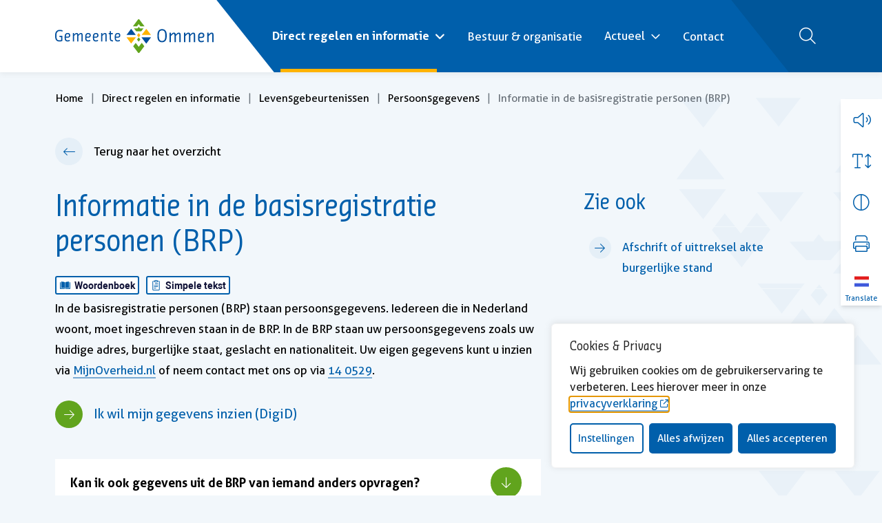

--- FILE ---
content_type: text/html; charset=UTF-8
request_url: https://www.ommen.nl/direct-regelen/levensgebeurtenissen/persoonsgegevens/informatie-in-de-basisregistratie-personen-brp/
body_size: 31304
content:
<!DOCTYPE html>
<html lang="nl-NL">

<head>
    <meta charset="utf-8">
<script type="text/javascript">
/* <![CDATA[ */
var gform;gform||(document.addEventListener("gform_main_scripts_loaded",function(){gform.scriptsLoaded=!0}),document.addEventListener("gform/theme/scripts_loaded",function(){gform.themeScriptsLoaded=!0}),window.addEventListener("DOMContentLoaded",function(){gform.domLoaded=!0}),gform={domLoaded:!1,scriptsLoaded:!1,themeScriptsLoaded:!1,isFormEditor:()=>"function"==typeof InitializeEditor,callIfLoaded:function(o){return!(!gform.domLoaded||!gform.scriptsLoaded||!gform.themeScriptsLoaded&&!gform.isFormEditor()||(gform.isFormEditor()&&console.warn("The use of gform.initializeOnLoaded() is deprecated in the form editor context and will be removed in Gravity Forms 3.1."),o(),0))},initializeOnLoaded:function(o){gform.callIfLoaded(o)||(document.addEventListener("gform_main_scripts_loaded",()=>{gform.scriptsLoaded=!0,gform.callIfLoaded(o)}),document.addEventListener("gform/theme/scripts_loaded",()=>{gform.themeScriptsLoaded=!0,gform.callIfLoaded(o)}),window.addEventListener("DOMContentLoaded",()=>{gform.domLoaded=!0,gform.callIfLoaded(o)}))},hooks:{action:{},filter:{}},addAction:function(o,r,e,t){gform.addHook("action",o,r,e,t)},addFilter:function(o,r,e,t){gform.addHook("filter",o,r,e,t)},doAction:function(o){gform.doHook("action",o,arguments)},applyFilters:function(o){return gform.doHook("filter",o,arguments)},removeAction:function(o,r){gform.removeHook("action",o,r)},removeFilter:function(o,r,e){gform.removeHook("filter",o,r,e)},addHook:function(o,r,e,t,n){null==gform.hooks[o][r]&&(gform.hooks[o][r]=[]);var d=gform.hooks[o][r];null==n&&(n=r+"_"+d.length),gform.hooks[o][r].push({tag:n,callable:e,priority:t=null==t?10:t})},doHook:function(r,o,e){var t;if(e=Array.prototype.slice.call(e,1),null!=gform.hooks[r][o]&&((o=gform.hooks[r][o]).sort(function(o,r){return o.priority-r.priority}),o.forEach(function(o){"function"!=typeof(t=o.callable)&&(t=window[t]),"action"==r?t.apply(null,e):e[0]=t.apply(null,e)})),"filter"==r)return e[0]},removeHook:function(o,r,t,n){var e;null!=gform.hooks[o][r]&&(e=(e=gform.hooks[o][r]).filter(function(o,r,e){return!!(null!=n&&n!=o.tag||null!=t&&t!=o.priority)}),gform.hooks[o][r]=e)}});
/* ]]> */
</script>

    <meta name="viewport" content="width=device-width, initial-scale=1, shrink-to-fit=no">
    <link rel="manifest" href="https://www.ommen.nl/manifest.webmanifest">
    <meta name="theme-color" content="#005fab" />
    <link rel="profile" href="http://gmpg.org/xfn/11"> <title>Informatie in de basisregistratie personen (BRP) - Gemeente Ommen</title>
	<style>img:is([sizes="auto" i], [sizes^="auto," i]) { contain-intrinsic-size: 3000px 1500px }</style>
	<link rel="alternate" type="application/rss+xml" title="Gemeente Ommen &raquo; Feed" href="https://www.ommen.nl/feed/">
<meta name="robots" content="index, follow, max-snippet:-1, max-image-preview:large, max-video-preview:-1">
<link rel="canonical" href="https://www.ommen.nl/direct-regelen/levensgebeurtenissen/persoonsgegevens/informatie-in-de-basisregistratie-personen-brp/">
<meta property="og:url" content="https://www.ommen.nl/direct-regelen/levensgebeurtenissen/persoonsgegevens/informatie-in-de-basisregistratie-personen-brp/">
<meta property="og:site_name" content="Gemeente Ommen">
<meta property="og:locale" content="nl_NL">
<meta property="og:image" content="http://www.ommen.nl/wp-content/uploads/2022/08/og-image.png">
<meta property="og:image:secure_url" content="http://www.ommen.nl/wp-content/uploads/2022/08/og-image.png">
<meta property="og:image:width" content="1640">
<meta property="og:image:height" content="856">
<meta name="twitter:card" content="summary">
<meta name="twitter:image" content="http://www.ommen.nl/wp-content/uploads/2022/08/og-image.png">
<link rel='dns-prefetch' href='//tool.tolkie.nl' />
<link rel="alternate" type="text/calendar" title="Gemeente Ommen &raquo; iCal Feed" href="https://www.ommen.nl/agenda/?ical=1" />
<link rel='stylesheet' id='gform_basic-css' href='https://www.ommen.nl/wp-content/plugins/gravityforms/assets/css/dist/basic.min.css?ver=2.9.19' type='text/css' media='all' />
<link rel='stylesheet' id='gform_theme_components-css' href='https://www.ommen.nl/wp-content/plugins/gravityforms/assets/css/dist/theme-components.min.css?ver=2.9.19' type='text/css' media='all' />
<link rel='stylesheet' id='gform_theme-css' href='https://www.ommen.nl/wp-content/plugins/gravityforms/assets/css/dist/theme.min.css?ver=2.9.19' type='text/css' media='all' />
<link rel='stylesheet' id='wp-block-library-css' href='https://www.ommen.nl/wp-includes/css/dist/block-library/style.min.css' type='text/css' media='all' />
<style id='elasticpress-related-posts-style-inline-css' type='text/css'>
.editor-styles-wrapper .wp-block-elasticpress-related-posts ul,.wp-block-elasticpress-related-posts ul{list-style-type:none;padding:0}.editor-styles-wrapper .wp-block-elasticpress-related-posts ul li a>div{display:inline}

</style>
<style id='wpseopress-local-business-style-inline-css' type='text/css'>
span.wp-block-wpseopress-local-business-field{margin-right:8px}

</style>
<style id='wpseopress-table-of-contents-style-inline-css' type='text/css'>
.wp-block-wpseopress-table-of-contents li.active>a{font-weight:bold}

</style>
<link rel='stylesheet' id='yard-blocks-core-css-css' href='https://www.ommen.nl/wp-content/plugins/yard-blocks/build/yard-blocks-core.css' type='text/css' media='all' />
<style id='global-styles-inline-css' type='text/css'>
:root{--wp--preset--aspect-ratio--square: 1;--wp--preset--aspect-ratio--4-3: 4/3;--wp--preset--aspect-ratio--3-4: 3/4;--wp--preset--aspect-ratio--3-2: 3/2;--wp--preset--aspect-ratio--2-3: 2/3;--wp--preset--aspect-ratio--16-9: 16/9;--wp--preset--aspect-ratio--9-16: 9/16;--wp--preset--color--black: #000;--wp--preset--color--cyan-bluish-gray: #abb8c3;--wp--preset--color--white: #FFF;--wp--preset--color--pale-pink: #f78da7;--wp--preset--color--vivid-red: #cf2e2e;--wp--preset--color--luminous-vivid-orange: #ff6900;--wp--preset--color--luminous-vivid-amber: #fcb900;--wp--preset--color--light-green-cyan: #7bdcb5;--wp--preset--color--vivid-green-cyan: #00d084;--wp--preset--color--pale-cyan-blue: #8ed1fc;--wp--preset--color--vivid-cyan-blue: #0693e3;--wp--preset--color--vivid-purple: #9b51e0;--wp--preset--color--primary: var(--color-palette-primary);--wp--preset--gradient--vivid-cyan-blue-to-vivid-purple: linear-gradient(135deg,rgba(6,147,227,1) 0%,rgb(155,81,224) 100%);--wp--preset--gradient--light-green-cyan-to-vivid-green-cyan: linear-gradient(135deg,rgb(122,220,180) 0%,rgb(0,208,130) 100%);--wp--preset--gradient--luminous-vivid-amber-to-luminous-vivid-orange: linear-gradient(135deg,rgba(252,185,0,1) 0%,rgba(255,105,0,1) 100%);--wp--preset--gradient--luminous-vivid-orange-to-vivid-red: linear-gradient(135deg,rgba(255,105,0,1) 0%,rgb(207,46,46) 100%);--wp--preset--gradient--very-light-gray-to-cyan-bluish-gray: linear-gradient(135deg,rgb(238,238,238) 0%,rgb(169,184,195) 100%);--wp--preset--gradient--cool-to-warm-spectrum: linear-gradient(135deg,rgb(74,234,220) 0%,rgb(151,120,209) 20%,rgb(207,42,186) 40%,rgb(238,44,130) 60%,rgb(251,105,98) 80%,rgb(254,248,76) 100%);--wp--preset--gradient--blush-light-purple: linear-gradient(135deg,rgb(255,206,236) 0%,rgb(152,150,240) 100%);--wp--preset--gradient--blush-bordeaux: linear-gradient(135deg,rgb(254,205,165) 0%,rgb(254,45,45) 50%,rgb(107,0,62) 100%);--wp--preset--gradient--luminous-dusk: linear-gradient(135deg,rgb(255,203,112) 0%,rgb(199,81,192) 50%,rgb(65,88,208) 100%);--wp--preset--gradient--pale-ocean: linear-gradient(135deg,rgb(255,245,203) 0%,rgb(182,227,212) 50%,rgb(51,167,181) 100%);--wp--preset--gradient--electric-grass: linear-gradient(135deg,rgb(202,248,128) 0%,rgb(113,206,126) 100%);--wp--preset--gradient--midnight: linear-gradient(135deg,rgb(2,3,129) 0%,rgb(40,116,252) 100%);--wp--preset--font-size--small: var(--typography-font-size-small);--wp--preset--font-size--medium: var(--typography-font-size-medium);--wp--preset--font-size--large: 36px;--wp--preset--font-size--x-large: 42px;--wp--preset--font-size--lead: var(--typography-font-size-lead);--wp--preset--spacing--20: 0.44rem;--wp--preset--spacing--30: 0.67rem;--wp--preset--spacing--40: 1rem;--wp--preset--spacing--50: 1.5rem;--wp--preset--spacing--60: 2.25rem;--wp--preset--spacing--70: 3.38rem;--wp--preset--spacing--80: 5.06rem;--wp--preset--shadow--natural: 6px 6px 9px rgba(0, 0, 0, 0.2);--wp--preset--shadow--deep: 12px 12px 50px rgba(0, 0, 0, 0.4);--wp--preset--shadow--sharp: 6px 6px 0px rgba(0, 0, 0, 0.2);--wp--preset--shadow--outlined: 6px 6px 0px -3px rgba(255, 255, 255, 1), 6px 6px rgba(0, 0, 0, 1);--wp--preset--shadow--crisp: 6px 6px 0px rgba(0, 0, 0, 1);}:root { --wp--style--global--content-size: var(--layout-content-size);--wp--style--global--wide-size: var(--layout-wide-size); }:where(body) { margin: 0; }.wp-site-blocks > .alignleft { float: left; margin-right: 2em; }.wp-site-blocks > .alignright { float: right; margin-left: 2em; }.wp-site-blocks > .aligncenter { justify-content: center; margin-left: auto; margin-right: auto; }:where(.is-layout-flex){gap: 0.5em;}:where(.is-layout-grid){gap: 0.5em;}.is-layout-flow > .alignleft{float: left;margin-inline-start: 0;margin-inline-end: 2em;}.is-layout-flow > .alignright{float: right;margin-inline-start: 2em;margin-inline-end: 0;}.is-layout-flow > .aligncenter{margin-left: auto !important;margin-right: auto !important;}.is-layout-constrained > .alignleft{float: left;margin-inline-start: 0;margin-inline-end: 2em;}.is-layout-constrained > .alignright{float: right;margin-inline-start: 2em;margin-inline-end: 0;}.is-layout-constrained > .aligncenter{margin-left: auto !important;margin-right: auto !important;}.is-layout-constrained > :where(:not(.alignleft):not(.alignright):not(.alignfull)){max-width: var(--wp--style--global--content-size);margin-left: auto !important;margin-right: auto !important;}.is-layout-constrained > .alignwide{max-width: var(--wp--style--global--wide-size);}body .is-layout-flex{display: flex;}.is-layout-flex{flex-wrap: wrap;align-items: center;}.is-layout-flex > :is(*, div){margin: 0;}body .is-layout-grid{display: grid;}.is-layout-grid > :is(*, div){margin: 0;}body{padding-top: 0px;padding-right: 0px;padding-bottom: 0px;padding-left: 0px;}a:where(:not(.wp-element-button)){text-decoration: underline;}.has-black-color{color: var(--wp--preset--color--black) !important;}.has-cyan-bluish-gray-color{color: var(--wp--preset--color--cyan-bluish-gray) !important;}.has-white-color{color: var(--wp--preset--color--white) !important;}.has-pale-pink-color{color: var(--wp--preset--color--pale-pink) !important;}.has-vivid-red-color{color: var(--wp--preset--color--vivid-red) !important;}.has-luminous-vivid-orange-color{color: var(--wp--preset--color--luminous-vivid-orange) !important;}.has-luminous-vivid-amber-color{color: var(--wp--preset--color--luminous-vivid-amber) !important;}.has-light-green-cyan-color{color: var(--wp--preset--color--light-green-cyan) !important;}.has-vivid-green-cyan-color{color: var(--wp--preset--color--vivid-green-cyan) !important;}.has-pale-cyan-blue-color{color: var(--wp--preset--color--pale-cyan-blue) !important;}.has-vivid-cyan-blue-color{color: var(--wp--preset--color--vivid-cyan-blue) !important;}.has-vivid-purple-color{color: var(--wp--preset--color--vivid-purple) !important;}.has-primary-color{color: var(--wp--preset--color--primary) !important;}.has-black-background-color{background-color: var(--wp--preset--color--black) !important;}.has-cyan-bluish-gray-background-color{background-color: var(--wp--preset--color--cyan-bluish-gray) !important;}.has-white-background-color{background-color: var(--wp--preset--color--white) !important;}.has-pale-pink-background-color{background-color: var(--wp--preset--color--pale-pink) !important;}.has-vivid-red-background-color{background-color: var(--wp--preset--color--vivid-red) !important;}.has-luminous-vivid-orange-background-color{background-color: var(--wp--preset--color--luminous-vivid-orange) !important;}.has-luminous-vivid-amber-background-color{background-color: var(--wp--preset--color--luminous-vivid-amber) !important;}.has-light-green-cyan-background-color{background-color: var(--wp--preset--color--light-green-cyan) !important;}.has-vivid-green-cyan-background-color{background-color: var(--wp--preset--color--vivid-green-cyan) !important;}.has-pale-cyan-blue-background-color{background-color: var(--wp--preset--color--pale-cyan-blue) !important;}.has-vivid-cyan-blue-background-color{background-color: var(--wp--preset--color--vivid-cyan-blue) !important;}.has-vivid-purple-background-color{background-color: var(--wp--preset--color--vivid-purple) !important;}.has-primary-background-color{background-color: var(--wp--preset--color--primary) !important;}.has-black-border-color{border-color: var(--wp--preset--color--black) !important;}.has-cyan-bluish-gray-border-color{border-color: var(--wp--preset--color--cyan-bluish-gray) !important;}.has-white-border-color{border-color: var(--wp--preset--color--white) !important;}.has-pale-pink-border-color{border-color: var(--wp--preset--color--pale-pink) !important;}.has-vivid-red-border-color{border-color: var(--wp--preset--color--vivid-red) !important;}.has-luminous-vivid-orange-border-color{border-color: var(--wp--preset--color--luminous-vivid-orange) !important;}.has-luminous-vivid-amber-border-color{border-color: var(--wp--preset--color--luminous-vivid-amber) !important;}.has-light-green-cyan-border-color{border-color: var(--wp--preset--color--light-green-cyan) !important;}.has-vivid-green-cyan-border-color{border-color: var(--wp--preset--color--vivid-green-cyan) !important;}.has-pale-cyan-blue-border-color{border-color: var(--wp--preset--color--pale-cyan-blue) !important;}.has-vivid-cyan-blue-border-color{border-color: var(--wp--preset--color--vivid-cyan-blue) !important;}.has-vivid-purple-border-color{border-color: var(--wp--preset--color--vivid-purple) !important;}.has-primary-border-color{border-color: var(--wp--preset--color--primary) !important;}.has-vivid-cyan-blue-to-vivid-purple-gradient-background{background: var(--wp--preset--gradient--vivid-cyan-blue-to-vivid-purple) !important;}.has-light-green-cyan-to-vivid-green-cyan-gradient-background{background: var(--wp--preset--gradient--light-green-cyan-to-vivid-green-cyan) !important;}.has-luminous-vivid-amber-to-luminous-vivid-orange-gradient-background{background: var(--wp--preset--gradient--luminous-vivid-amber-to-luminous-vivid-orange) !important;}.has-luminous-vivid-orange-to-vivid-red-gradient-background{background: var(--wp--preset--gradient--luminous-vivid-orange-to-vivid-red) !important;}.has-very-light-gray-to-cyan-bluish-gray-gradient-background{background: var(--wp--preset--gradient--very-light-gray-to-cyan-bluish-gray) !important;}.has-cool-to-warm-spectrum-gradient-background{background: var(--wp--preset--gradient--cool-to-warm-spectrum) !important;}.has-blush-light-purple-gradient-background{background: var(--wp--preset--gradient--blush-light-purple) !important;}.has-blush-bordeaux-gradient-background{background: var(--wp--preset--gradient--blush-bordeaux) !important;}.has-luminous-dusk-gradient-background{background: var(--wp--preset--gradient--luminous-dusk) !important;}.has-pale-ocean-gradient-background{background: var(--wp--preset--gradient--pale-ocean) !important;}.has-electric-grass-gradient-background{background: var(--wp--preset--gradient--electric-grass) !important;}.has-midnight-gradient-background{background: var(--wp--preset--gradient--midnight) !important;}.has-small-font-size{font-size: var(--wp--preset--font-size--small) !important;}.has-medium-font-size{font-size: var(--wp--preset--font-size--medium) !important;}.has-large-font-size{font-size: var(--wp--preset--font-size--large) !important;}.has-x-large-font-size{font-size: var(--wp--preset--font-size--x-large) !important;}.has-lead-font-size{font-size: var(--wp--preset--font-size--lead) !important;}
:where(.wp-block-post-template.is-layout-flex){gap: 1.25em;}:where(.wp-block-post-template.is-layout-grid){gap: 1.25em;}
:where(.wp-block-columns.is-layout-flex){gap: 2em;}:where(.wp-block-columns.is-layout-grid){gap: 2em;}
:root :where(.wp-block-pullquote){font-size: 1.5em;line-height: 1.6;}
</style>
<link rel='stylesheet' id='elasticpress-facets-css' href='https://www.ommen.nl/wp-content/plugins/elasticpress/dist/css/facets-styles.css?ver=6bf8a1bf958961284a92' type='text/css' media='all' />
<script type="text/javascript" src="https://www.ommen.nl/wp-includes/js/jquery/jquery.min.js" id="jquery-js"></script>
<script type="text/javascript" defer='defer' src="https://www.ommen.nl/wp-content/plugins/gravityforms/js/jquery.json.min.js?ver=2.9.19" id="gform_json-js"></script>
<script type="text/javascript" id="gform_gravityforms-js-extra">
/* <![CDATA[ */
var gf_global = {"gf_currency_config":{"name":"Euro","symbol_left":"","symbol_right":"&#8364;","symbol_padding":" ","thousand_separator":".","decimal_separator":",","decimals":2,"code":"EUR"},"base_url":"https:\/\/www.ommen.nl\/wp-content\/plugins\/gravityforms","number_formats":[],"spinnerUrl":"https:\/\/www.ommen.nl\/wp-content\/plugins\/gravityforms\/images\/spinner.svg","version_hash":"bbcafa36ac2b094dffbde09d5331bec1","strings":{"newRowAdded":"Nieuwe rij toegevoegd.","rowRemoved":"Rij verwijderd","formSaved":"Het formulier is opgeslagen. De inhoud bevat de link om terug te keren en het formulier in te vullen."}};
var gform_i18n = {"datepicker":{"days":{"monday":"Ma","tuesday":"Di","wednesday":"Wo","thursday":"Do","friday":"Vr","saturday":"Za","sunday":"Zo"},"months":{"january":"Januari","february":"Februari","march":"Maart","april":"April","may":"Mei","june":"Juni","july":"Juli","august":"Augustus","september":"September","october":"Oktober","november":"November","december":"December"},"firstDay":1,"iconText":"Selecteer een datum"}};
var gf_legacy_multi = {"18":""};
var gform_gravityforms = {"strings":{"invalid_file_extension":"Dit bestandstype is niet toegestaan. Moet \u00e9\u00e9n van de volgende zijn:","delete_file":"Dit bestand verwijderen","in_progress":"in behandeling","file_exceeds_limit":"Bestand overschrijdt limiet bestandsgrootte","illegal_extension":"Dit type bestand is niet toegestaan.","max_reached":"Maximale aantal bestanden bereikt","unknown_error":"Er was een probleem bij het opslaan van het bestand op de server","currently_uploading":"Wacht tot het uploaden is voltooid","cancel":"Annuleren","cancel_upload":"Deze upload annuleren","cancelled":"Geannuleerd"},"vars":{"images_url":"https:\/\/www.ommen.nl\/wp-content\/plugins\/gravityforms\/images"}};
/* ]]> */
</script>
<script type="text/javascript" defer='defer' src="https://www.ommen.nl/wp-content/plugins/gravityforms/js/gravityforms.min.js?ver=2.9.19" id="gform_gravityforms-js"></script>
<script type="text/javascript" id="gform_conditional_logic-js-extra">
/* <![CDATA[ */
var gf_legacy = {"is_legacy":""};
/* ]]> */
</script>
<script type="text/javascript" defer='defer' src="https://www.ommen.nl/wp-content/plugins/gravityforms/js/conditional_logic.min.js?ver=2.9.19" id="gform_conditional_logic-js"></script>
<script type="text/javascript" defer='defer' src="https://www.ommen.nl/wp-content/plugins/gravityforms/assets/js/dist/utils.min.js?ver=380b7a5ec0757c78876bc8a59488f2f3" id="gform_gravityforms_utils-js"></script>
<script type="text/javascript" id="cookie-law-info-js-extra">
/* <![CDATA[ */
var _ckyConfig = {"_ipData":[],"_assetsURL":"https:\/\/www.ommen.nl\/wp-content\/plugins\/cookie-law-info\/lite\/frontend\/images\/","_publicURL":"https:\/\/www.ommen.nl","_expiry":"365","_categories":[{"name":"Noodzakelijk","slug":"necessary","isNecessary":true,"ccpaDoNotSell":true,"cookies":[{"cookieID":"cookieyes-consent","domain":"ommen.nl","provider":"cookieyes.com"},{"cookieID":"_ga_*","domain":"ommen.nl","provider":"google-analytics.com|googletagmanager.com\/gtag\/js"},{"cookieID":"_ga","domain":"ommen.nl","provider":"google-analytics.com|googletagmanager.com\/gtag\/js"},{"cookieID":"_gid","domain":"ommen.nl","provider":"google-analytics.com|googletagmanager.com\/gtag\/js"},{"cookieID":"_gat_UA-*","domain":"ommen.nl","provider":"google-analytics.com|googletagmanager.com\/gtag\/js"},{"cookieID":"_gat_im","domain":"ommen.nl","provider":"google-analytics.com|googletagmanager.com\/gtag\/js"}],"active":true,"defaultConsent":{"gdpr":true,"ccpa":true}},{"name":"Functioneel","slug":"functional","isNecessary":false,"ccpaDoNotSell":true,"cookies":[{"cookieID":"NID","domain":".translate-pa.googleapis.com","provider":".translate-pa.googleapis.com"}],"active":true,"defaultConsent":{"gdpr":false,"ccpa":false}},{"name":"Analytics","slug":"analytics","isNecessary":false,"ccpaDoNotSell":true,"cookies":[{"cookieID":"yt-remote-device-id","domain":"youtube-nocookie.com","provider":"youtube.com|youtube-nocookie.com"},{"cookieID":"ytidb::LAST_RESULT_ENTRY_KEY","domain":"youtube.com","provider":"youtube.com|youtube-nocookie.com"},{"cookieID":"yt-player-headers-readable","domain":"youtube.com","provider":"youtube.com|youtube-nocookie.com"},{"cookieID":"yt-remote-connected-devices","domain":"youtube-nocookie.com","provider":"youtube.com|youtube-nocookie.com"},{"cookieID":"yt-remote-session-app","domain":"youtube.com","provider":"youtube.com|youtube-nocookie.com"},{"cookieID":"yt-remote-cast-installed","domain":"youtube.com","provider":"youtube.com|youtube-nocookie.com"},{"cookieID":"yt-remote-session-name","domain":"youtube.com","provider":"youtube.com|youtube-nocookie.com"},{"cookieID":"yt-remote-fast-check-period","domain":"youtube.com","provider":"youtube.com|youtube-nocookie.com"},{"cookieID":"YSC","domain":".youtube.com","provider":"youtube.com|youtube-nocookie.com"},{"cookieID":"VISITOR_INFO1_LIVE","domain":".youtube.com","provider":"youtube.com|youtube-nocookie.com"},{"cookieID":"VISITOR_PRIVACY_METADATA","domain":".youtube.com","provider":""},{"cookieID":"CONSENT","domain":".google.com","provider":"youtube.com|youtube-nocookie.com"},{"cookieID":"yt-remote-cast-available","domain":"youtube.com","provider":"youtube.com|youtube-nocookie.com"},{"cookieID":"yt.innertube::requests","domain":"youtube.com","provider":"youtube.com|youtube-nocookie.com"},{"cookieID":"yt.innertube::nextId","domain":"youtube.com","provider":"youtube.com|youtube-nocookie.com"},{"cookieID":"yt-player-bandwidth","domain":"youtube.com","provider":"youtube.com|youtube-nocookie.com"}],"active":true,"defaultConsent":{"gdpr":false,"ccpa":false}},{"name":"Prestatie","slug":"performance","isNecessary":false,"ccpaDoNotSell":true,"cookies":[],"active":true,"defaultConsent":{"gdpr":false,"ccpa":false}},{"name":"Marketing","slug":"advertisement","isNecessary":false,"ccpaDoNotSell":true,"cookies":[],"active":true,"defaultConsent":{"gdpr":false,"ccpa":false}}],"_activeLaw":"gdpr","_rootDomain":"","_block":"1","_showBanner":"1","_bannerConfig":{"settings":{"type":"box","preferenceCenterType":"popup","position":"bottom-right","applicableLaw":"gdpr"},"behaviours":{"reloadBannerOnAccept":false,"loadAnalyticsByDefault":false,"animations":{"onLoad":"animate","onHide":"sticky"}},"config":{"revisitConsent":{"status":true,"tag":"revisit-consent","position":"bottom-left","meta":{"url":"#"},"styles":{"background-color":"#0056A7"},"elements":{"title":{"type":"text","tag":"revisit-consent-title","status":true,"styles":{"color":"#0056a7"}}}},"preferenceCenter":{"toggle":{"status":true,"tag":"detail-category-toggle","type":"toggle","states":{"active":{"styles":{"background-color":"#1863DC"}},"inactive":{"styles":{"background-color":"#D0D5D2"}}}}},"categoryPreview":{"status":false,"toggle":{"status":true,"tag":"detail-category-preview-toggle","type":"toggle","states":{"active":{"styles":{"background-color":"#1863DC"}},"inactive":{"styles":{"background-color":"#D0D5D2"}}}}},"videoPlaceholder":{"status":true,"styles":{"background-color":"#000000","border-color":"#000000","color":"#ffffff"}},"readMore":{"status":false,"tag":"readmore-button","type":"link","meta":{"noFollow":true,"newTab":true},"styles":{"color":"#1863DC","background-color":"transparent","border-color":"transparent"}},"auditTable":{"status":true},"optOption":{"status":true,"toggle":{"status":true,"tag":"optout-option-toggle","type":"toggle","states":{"active":{"styles":{"background-color":"#1863dc"}},"inactive":{"styles":{"background-color":"#FFFFFF"}}}}}}},"_version":"3.3.5","_logConsent":"1","_tags":[{"tag":"accept-button","styles":{"color":"#FFFFFF","background-color":"#1863DC","border-color":"#1863DC"}},{"tag":"reject-button","styles":{"color":"#1863DC","background-color":"transparent","border-color":"#1863DC"}},{"tag":"settings-button","styles":{"color":"#1863DC","background-color":"transparent","border-color":"#1863DC"}},{"tag":"readmore-button","styles":{"color":"#1863DC","background-color":"transparent","border-color":"transparent"}},{"tag":"donotsell-button","styles":{"color":"#1863DC","background-color":"transparent","border-color":"transparent"}},{"tag":"accept-button","styles":{"color":"#FFFFFF","background-color":"#1863DC","border-color":"#1863DC"}},{"tag":"revisit-consent","styles":{"background-color":"#0056A7"}}],"_shortCodes":[{"key":"cky_readmore","content":"<a href=\"\/privacyverklaring\" class=\"cky-policy\" aria-label=\"Lees meer\" target=\"_blank\" rel=\"noopener\" data-cky-tag=\"readmore-button\">Lees meer<\/a>","tag":"readmore-button","status":false,"attributes":{"rel":"nofollow","target":"_blank"}},{"key":"cky_show_desc","content":"<button class=\"cky-show-desc-btn\" data-cky-tag=\"show-desc-button\" aria-label=\"Lees meer\">Lees meer<\/button>","tag":"show-desc-button","status":true,"attributes":[]},{"key":"cky_hide_desc","content":"<button class=\"cky-show-desc-btn\" data-cky-tag=\"hide-desc-button\" aria-label=\"Bekijk minder\">Bekijk minder<\/button>","tag":"hide-desc-button","status":true,"attributes":[]},{"key":"cky_category_toggle_label","content":"[cky_{{status}}_category_label] [cky_preference_{{category_slug}}_title]","tag":"","status":true,"attributes":[]},{"key":"cky_enable_category_label","content":"Enable","tag":"","status":true,"attributes":[]},{"key":"cky_disable_category_label","content":"Disable","tag":"","status":true,"attributes":[]},{"key":"cky_video_placeholder","content":"<div class=\"video-placeholder-normal\" data-cky-tag=\"video-placeholder\" id=\"[UNIQUEID]\"><p class=\"video-placeholder-text-normal\" data-cky-tag=\"placeholder-title\">Accepteer de cookie toestemming<\/p><\/div>","tag":"","status":true,"attributes":[]},{"key":"cky_enable_optout_label","content":"Enable","tag":"","status":true,"attributes":[]},{"key":"cky_disable_optout_label","content":"Disable","tag":"","status":true,"attributes":[]},{"key":"cky_optout_toggle_label","content":"[cky_{{status}}_optout_label] [cky_optout_option_title]","tag":"","status":true,"attributes":[]},{"key":"cky_optout_option_title","content":"Do Not Sell or Share My Personal Information","tag":"","status":true,"attributes":[]},{"key":"cky_optout_close_label","content":"Close","tag":"","status":true,"attributes":[]},{"key":"cky_preference_close_label","content":"Close","tag":"","status":true,"attributes":[]}],"_rtl":"","_language":"en","_providersToBlock":[{"re":".translate-pa.googleapis.com","categories":["functional"]},{"re":"youtube.com|youtube-nocookie.com","categories":["analytics"]}]};
var _ckyStyles = {"css":".cky-overlay{background: #000000; opacity: 0.4; position: fixed; top: 0; left: 0; width: 100%; height: 100%; z-index: 99999999;}.cky-hide{display: none;}.cky-btn-revisit-wrapper{display: flex; align-items: center; justify-content: center; background: #0056a7; width: 45px; height: 45px; border-radius: 50%; position: fixed; z-index: 999999; cursor: pointer;}.cky-revisit-bottom-left{bottom: 15px; left: 15px;}.cky-revisit-bottom-right{bottom: 15px; right: 15px;}.cky-btn-revisit-wrapper .cky-btn-revisit{display: flex; align-items: center; justify-content: center; background: none; border: none; cursor: pointer; position: relative; margin: 0; padding: 0;}.cky-btn-revisit-wrapper .cky-btn-revisit img{max-width: fit-content; margin: 0; height: 30px; width: 30px;}.cky-revisit-bottom-left:hover::before{content: attr(data-tooltip); position: absolute; background: #4e4b66; color: #ffffff; left: calc(100% + 7px); font-size: 12px; line-height: 16px; width: max-content; padding: 4px 8px; border-radius: 4px;}.cky-revisit-bottom-left:hover::after{position: absolute; content: \"\"; border: 5px solid transparent; left: calc(100% + 2px); border-left-width: 0; border-right-color: #4e4b66;}.cky-revisit-bottom-right:hover::before{content: attr(data-tooltip); position: absolute; background: #4e4b66; color: #ffffff; right: calc(100% + 7px); font-size: 12px; line-height: 16px; width: max-content; padding: 4px 8px; border-radius: 4px;}.cky-revisit-bottom-right:hover::after{position: absolute; content: \"\"; border: 5px solid transparent; right: calc(100% + 2px); border-right-width: 0; border-left-color: #4e4b66;}.cky-revisit-hide{display: none;}.cky-consent-container{position: fixed; width: 440px; box-sizing: border-box; z-index: 9999999; border-radius: 6px;}.cky-consent-container .cky-consent-bar{background: #ffffff; border: 1px solid; padding: 20px 26px; box-shadow: 0 -1px 10px 0 #acabab4d; border-radius: 6px;}.cky-box-bottom-left{bottom: 40px; left: 40px;}.cky-box-bottom-right{bottom: 40px; right: 40px;}.cky-box-top-left{top: 40px; left: 40px;}.cky-box-top-right{top: 40px; right: 40px;}.cky-custom-brand-logo-wrapper .cky-custom-brand-logo{width: 100px; height: auto; margin: 0 0 12px 0;}.cky-notice .cky-title{color: #212121; font-weight: 700; font-size: 18px; line-height: 24px; margin: 0 0 12px 0;}.cky-notice-des *,.cky-preference-content-wrapper *,.cky-accordion-header-des *,.cky-gpc-wrapper .cky-gpc-desc *{font-size: 14px;}.cky-notice-des{color: #212121; font-size: 14px; line-height: 24px; font-weight: 400;}.cky-notice-des img{height: 25px; width: 25px;}.cky-consent-bar .cky-notice-des p,.cky-gpc-wrapper .cky-gpc-desc p,.cky-preference-body-wrapper .cky-preference-content-wrapper p,.cky-accordion-header-wrapper .cky-accordion-header-des p,.cky-cookie-des-table li div:last-child p{color: inherit; margin-top: 0; overflow-wrap: break-word;}.cky-notice-des P:last-child,.cky-preference-content-wrapper p:last-child,.cky-cookie-des-table li div:last-child p:last-child,.cky-gpc-wrapper .cky-gpc-desc p:last-child{margin-bottom: 0;}.cky-notice-des a.cky-policy,.cky-notice-des button.cky-policy{font-size: 14px; color: #1863dc; white-space: nowrap; cursor: pointer; background: transparent; border: 1px solid; text-decoration: underline;}.cky-notice-des button.cky-policy{padding: 0;}.cky-notice-des a.cky-policy:focus-visible,.cky-notice-des button.cky-policy:focus-visible,.cky-preference-content-wrapper .cky-show-desc-btn:focus-visible,.cky-accordion-header .cky-accordion-btn:focus-visible,.cky-preference-header .cky-btn-close:focus-visible,.cky-switch input[type=\"checkbox\"]:focus-visible,.cky-footer-wrapper a:focus-visible,.cky-btn:focus-visible{outline: 2px solid #1863dc; outline-offset: 2px;}.cky-btn:focus:not(:focus-visible),.cky-accordion-header .cky-accordion-btn:focus:not(:focus-visible),.cky-preference-content-wrapper .cky-show-desc-btn:focus:not(:focus-visible),.cky-btn-revisit-wrapper .cky-btn-revisit:focus:not(:focus-visible),.cky-preference-header .cky-btn-close:focus:not(:focus-visible),.cky-consent-bar .cky-banner-btn-close:focus:not(:focus-visible){outline: 0;}button.cky-show-desc-btn:not(:hover):not(:active){color: #1863dc; background: transparent;}button.cky-accordion-btn:not(:hover):not(:active),button.cky-banner-btn-close:not(:hover):not(:active),button.cky-btn-revisit:not(:hover):not(:active),button.cky-btn-close:not(:hover):not(:active){background: transparent;}.cky-consent-bar button:hover,.cky-modal.cky-modal-open button:hover,.cky-consent-bar button:focus,.cky-modal.cky-modal-open button:focus{text-decoration: none;}.cky-notice-btn-wrapper{display: flex; justify-content: flex-start; align-items: center; flex-wrap: wrap; margin-top: 16px;}.cky-notice-btn-wrapper .cky-btn{text-shadow: none; box-shadow: none;}.cky-btn{flex: auto; max-width: 100%; font-size: 14px; font-family: inherit; line-height: 24px; padding: 8px; font-weight: 500; margin: 0 8px 0 0; border-radius: 2px; cursor: pointer; text-align: center; text-transform: none; min-height: 0;}.cky-btn:hover{opacity: 0.8;}.cky-btn-customize{color: #1863dc; background: transparent; border: 2px solid #1863dc;}.cky-btn-reject{color: #1863dc; background: transparent; border: 2px solid #1863dc;}.cky-btn-accept{background: #1863dc; color: #ffffff; border: 2px solid #1863dc;}.cky-btn:last-child{margin-right: 0;}@media (max-width: 576px){.cky-box-bottom-left{bottom: 0; left: 0;}.cky-box-bottom-right{bottom: 0; right: 0;}.cky-box-top-left{top: 0; left: 0;}.cky-box-top-right{top: 0; right: 0;}}@media (max-width: 440px){.cky-box-bottom-left, .cky-box-bottom-right, .cky-box-top-left, .cky-box-top-right{width: 100%; max-width: 100%;}.cky-consent-container .cky-consent-bar{padding: 20px 0;}.cky-custom-brand-logo-wrapper, .cky-notice .cky-title, .cky-notice-des, .cky-notice-btn-wrapper{padding: 0 24px;}.cky-notice-des{max-height: 40vh; overflow-y: scroll;}.cky-notice-btn-wrapper{flex-direction: column; margin-top: 0;}.cky-btn{width: 100%; margin: 10px 0 0 0;}.cky-notice-btn-wrapper .cky-btn-customize{order: 2;}.cky-notice-btn-wrapper .cky-btn-reject{order: 3;}.cky-notice-btn-wrapper .cky-btn-accept{order: 1; margin-top: 16px;}}@media (max-width: 352px){.cky-notice .cky-title{font-size: 16px;}.cky-notice-des *{font-size: 12px;}.cky-notice-des, .cky-btn{font-size: 12px;}}.cky-modal.cky-modal-open{display: flex; visibility: visible; -webkit-transform: translate(-50%, -50%); -moz-transform: translate(-50%, -50%); -ms-transform: translate(-50%, -50%); -o-transform: translate(-50%, -50%); transform: translate(-50%, -50%); top: 50%; left: 50%; transition: all 1s ease;}.cky-modal{box-shadow: 0 32px 68px rgba(0, 0, 0, 0.3); margin: 0 auto; position: fixed; max-width: 100%; background: #ffffff; top: 50%; box-sizing: border-box; border-radius: 6px; z-index: 999999999; color: #212121; -webkit-transform: translate(-50%, 100%); -moz-transform: translate(-50%, 100%); -ms-transform: translate(-50%, 100%); -o-transform: translate(-50%, 100%); transform: translate(-50%, 100%); visibility: hidden; transition: all 0s ease;}.cky-preference-center{max-height: 79vh; overflow: hidden; width: 845px; overflow: hidden; flex: 1 1 0; display: flex; flex-direction: column; border-radius: 6px;}.cky-preference-header{display: flex; align-items: center; justify-content: space-between; padding: 22px 24px; border-bottom: 1px solid;}.cky-preference-header .cky-preference-title{font-size: 18px; font-weight: 700; line-height: 24px;}.cky-preference-header .cky-btn-close{margin: 0; cursor: pointer; vertical-align: middle; padding: 0; background: none; border: none; width: auto; height: auto; min-height: 0; line-height: 0; text-shadow: none; box-shadow: none;}.cky-preference-header .cky-btn-close img{margin: 0; height: 10px; width: 10px;}.cky-preference-body-wrapper{padding: 0 24px; flex: 1; overflow: auto; box-sizing: border-box;}.cky-preference-content-wrapper,.cky-gpc-wrapper .cky-gpc-desc{font-size: 14px; line-height: 24px; font-weight: 400; padding: 12px 0;}.cky-preference-content-wrapper{border-bottom: 1px solid;}.cky-preference-content-wrapper img{height: 25px; width: 25px;}.cky-preference-content-wrapper .cky-show-desc-btn{font-size: 14px; font-family: inherit; color: #1863dc; text-decoration: none; line-height: 24px; padding: 0; margin: 0; white-space: nowrap; cursor: pointer; background: transparent; border-color: transparent; text-transform: none; min-height: 0; text-shadow: none; box-shadow: none;}.cky-accordion-wrapper{margin-bottom: 10px;}.cky-accordion{border-bottom: 1px solid;}.cky-accordion:last-child{border-bottom: none;}.cky-accordion .cky-accordion-item{display: flex; margin-top: 10px;}.cky-accordion .cky-accordion-body{display: none;}.cky-accordion.cky-accordion-active .cky-accordion-body{display: block; padding: 0 22px; margin-bottom: 16px;}.cky-accordion-header-wrapper{cursor: pointer; width: 100%;}.cky-accordion-item .cky-accordion-header{display: flex; justify-content: space-between; align-items: center;}.cky-accordion-header .cky-accordion-btn{font-size: 16px; font-family: inherit; color: #212121; line-height: 24px; background: none; border: none; font-weight: 700; padding: 0; margin: 0; cursor: pointer; text-transform: none; min-height: 0; text-shadow: none; box-shadow: none;}.cky-accordion-header .cky-always-active{color: #008000; font-weight: 600; line-height: 24px; font-size: 14px;}.cky-accordion-header-des{font-size: 14px; line-height: 24px; margin: 10px 0 16px 0;}.cky-accordion-chevron{margin-right: 22px; position: relative; cursor: pointer;}.cky-accordion-chevron-hide{display: none;}.cky-accordion .cky-accordion-chevron i::before{content: \"\"; position: absolute; border-right: 1.4px solid; border-bottom: 1.4px solid; border-color: inherit; height: 6px; width: 6px; -webkit-transform: rotate(-45deg); -moz-transform: rotate(-45deg); -ms-transform: rotate(-45deg); -o-transform: rotate(-45deg); transform: rotate(-45deg); transition: all 0.2s ease-in-out; top: 8px;}.cky-accordion.cky-accordion-active .cky-accordion-chevron i::before{-webkit-transform: rotate(45deg); -moz-transform: rotate(45deg); -ms-transform: rotate(45deg); -o-transform: rotate(45deg); transform: rotate(45deg);}.cky-audit-table{background: #f4f4f4; border-radius: 6px;}.cky-audit-table .cky-empty-cookies-text{color: inherit; font-size: 12px; line-height: 24px; margin: 0; padding: 10px;}.cky-audit-table .cky-cookie-des-table{font-size: 12px; line-height: 24px; font-weight: normal; padding: 15px 10px; border-bottom: 1px solid; border-bottom-color: inherit; margin: 0;}.cky-audit-table .cky-cookie-des-table:last-child{border-bottom: none;}.cky-audit-table .cky-cookie-des-table li{list-style-type: none; display: flex; padding: 3px 0;}.cky-audit-table .cky-cookie-des-table li:first-child{padding-top: 0;}.cky-cookie-des-table li div:first-child{width: 100px; font-weight: 600; word-break: break-word; word-wrap: break-word;}.cky-cookie-des-table li div:last-child{flex: 1; word-break: break-word; word-wrap: break-word; margin-left: 8px;}.cky-footer-shadow{display: block; width: 100%; height: 40px; background: linear-gradient(180deg, rgba(255, 255, 255, 0) 0%, #ffffff 100%); position: absolute; bottom: calc(100% - 1px);}.cky-footer-wrapper{position: relative;}.cky-prefrence-btn-wrapper{display: flex; flex-wrap: wrap; align-items: center; justify-content: center; padding: 22px 24px; border-top: 1px solid;}.cky-prefrence-btn-wrapper .cky-btn{flex: auto; max-width: 100%; text-shadow: none; box-shadow: none;}.cky-btn-preferences{color: #1863dc; background: transparent; border: 2px solid #1863dc;}.cky-preference-header,.cky-preference-body-wrapper,.cky-preference-content-wrapper,.cky-accordion-wrapper,.cky-accordion,.cky-accordion-wrapper,.cky-footer-wrapper,.cky-prefrence-btn-wrapper{border-color: inherit;}@media (max-width: 845px){.cky-modal{max-width: calc(100% - 16px);}}@media (max-width: 576px){.cky-modal{max-width: 100%;}.cky-preference-center{max-height: 100vh;}.cky-prefrence-btn-wrapper{flex-direction: column;}.cky-accordion.cky-accordion-active .cky-accordion-body{padding-right: 0;}.cky-prefrence-btn-wrapper .cky-btn{width: 100%; margin: 10px 0 0 0;}.cky-prefrence-btn-wrapper .cky-btn-reject{order: 3;}.cky-prefrence-btn-wrapper .cky-btn-accept{order: 1; margin-top: 0;}.cky-prefrence-btn-wrapper .cky-btn-preferences{order: 2;}}@media (max-width: 425px){.cky-accordion-chevron{margin-right: 15px;}.cky-notice-btn-wrapper{margin-top: 0;}.cky-accordion.cky-accordion-active .cky-accordion-body{padding: 0 15px;}}@media (max-width: 352px){.cky-preference-header .cky-preference-title{font-size: 16px;}.cky-preference-header{padding: 16px 24px;}.cky-preference-content-wrapper *, .cky-accordion-header-des *{font-size: 12px;}.cky-preference-content-wrapper, .cky-preference-content-wrapper .cky-show-more, .cky-accordion-header .cky-always-active, .cky-accordion-header-des, .cky-preference-content-wrapper .cky-show-desc-btn, .cky-notice-des a.cky-policy{font-size: 12px;}.cky-accordion-header .cky-accordion-btn{font-size: 14px;}}.cky-switch{display: flex;}.cky-switch input[type=\"checkbox\"]{position: relative; width: 44px; height: 24px; margin: 0; background: #d0d5d2; -webkit-appearance: none; border-radius: 50px; cursor: pointer; outline: 0; border: none; top: 0;}.cky-switch input[type=\"checkbox\"]:checked{background: #1863dc;}.cky-switch input[type=\"checkbox\"]:before{position: absolute; content: \"\"; height: 20px; width: 20px; left: 2px; bottom: 2px; border-radius: 50%; background-color: white; -webkit-transition: 0.4s; transition: 0.4s; margin: 0;}.cky-switch input[type=\"checkbox\"]:after{display: none;}.cky-switch input[type=\"checkbox\"]:checked:before{-webkit-transform: translateX(20px); -ms-transform: translateX(20px); transform: translateX(20px);}@media (max-width: 425px){.cky-switch input[type=\"checkbox\"]{width: 38px; height: 21px;}.cky-switch input[type=\"checkbox\"]:before{height: 17px; width: 17px;}.cky-switch input[type=\"checkbox\"]:checked:before{-webkit-transform: translateX(17px); -ms-transform: translateX(17px); transform: translateX(17px);}}.cky-consent-bar .cky-banner-btn-close{position: absolute; right: 9px; top: 5px; background: none; border: none; cursor: pointer; padding: 0; margin: 0; min-height: 0; line-height: 0; height: auto; width: auto; text-shadow: none; box-shadow: none;}.cky-consent-bar .cky-banner-btn-close img{height: 9px; width: 9px; margin: 0;}.cky-notice-group{font-size: 14px; line-height: 24px; font-weight: 400; color: #212121;}.cky-notice-btn-wrapper .cky-btn-do-not-sell{font-size: 14px; line-height: 24px; padding: 6px 0; margin: 0; font-weight: 500; background: none; border-radius: 2px; border: none; cursor: pointer; text-align: left; color: #1863dc; background: transparent; border-color: transparent; box-shadow: none; text-shadow: none;}.cky-consent-bar .cky-banner-btn-close:focus-visible,.cky-notice-btn-wrapper .cky-btn-do-not-sell:focus-visible,.cky-opt-out-btn-wrapper .cky-btn:focus-visible,.cky-opt-out-checkbox-wrapper input[type=\"checkbox\"].cky-opt-out-checkbox:focus-visible{outline: 2px solid #1863dc; outline-offset: 2px;}@media (max-width: 440px){.cky-consent-container{width: 100%;}}@media (max-width: 352px){.cky-notice-des a.cky-policy, .cky-notice-btn-wrapper .cky-btn-do-not-sell{font-size: 12px;}}.cky-opt-out-wrapper{padding: 12px 0;}.cky-opt-out-wrapper .cky-opt-out-checkbox-wrapper{display: flex; align-items: center;}.cky-opt-out-checkbox-wrapper .cky-opt-out-checkbox-label{font-size: 16px; font-weight: 700; line-height: 24px; margin: 0 0 0 12px; cursor: pointer;}.cky-opt-out-checkbox-wrapper input[type=\"checkbox\"].cky-opt-out-checkbox{background-color: #ffffff; border: 1px solid black; width: 20px; height: 18.5px; margin: 0; -webkit-appearance: none; position: relative; display: flex; align-items: center; justify-content: center; border-radius: 2px; cursor: pointer;}.cky-opt-out-checkbox-wrapper input[type=\"checkbox\"].cky-opt-out-checkbox:checked{background-color: #1863dc; border: none;}.cky-opt-out-checkbox-wrapper input[type=\"checkbox\"].cky-opt-out-checkbox:checked::after{left: 6px; bottom: 4px; width: 7px; height: 13px; border: solid #ffffff; border-width: 0 3px 3px 0; border-radius: 2px; -webkit-transform: rotate(45deg); -ms-transform: rotate(45deg); transform: rotate(45deg); content: \"\"; position: absolute; box-sizing: border-box;}.cky-opt-out-checkbox-wrapper.cky-disabled .cky-opt-out-checkbox-label,.cky-opt-out-checkbox-wrapper.cky-disabled input[type=\"checkbox\"].cky-opt-out-checkbox{cursor: no-drop;}.cky-gpc-wrapper{margin: 0 0 0 32px;}.cky-footer-wrapper .cky-opt-out-btn-wrapper{display: flex; flex-wrap: wrap; align-items: center; justify-content: center; padding: 22px 24px;}.cky-opt-out-btn-wrapper .cky-btn{flex: auto; max-width: 100%; text-shadow: none; box-shadow: none;}.cky-opt-out-btn-wrapper .cky-btn-cancel{border: 1px solid #dedfe0; background: transparent; color: #858585;}.cky-opt-out-btn-wrapper .cky-btn-confirm{background: #1863dc; color: #ffffff; border: 1px solid #1863dc;}@media (max-width: 352px){.cky-opt-out-checkbox-wrapper .cky-opt-out-checkbox-label{font-size: 14px;}.cky-gpc-wrapper .cky-gpc-desc, .cky-gpc-wrapper .cky-gpc-desc *{font-size: 12px;}.cky-opt-out-checkbox-wrapper input[type=\"checkbox\"].cky-opt-out-checkbox{width: 16px; height: 16px;}.cky-opt-out-checkbox-wrapper input[type=\"checkbox\"].cky-opt-out-checkbox:checked::after{left: 5px; bottom: 4px; width: 3px; height: 9px;}.cky-gpc-wrapper{margin: 0 0 0 28px;}}.video-placeholder-youtube{background-size: 100% 100%; background-position: center; background-repeat: no-repeat; background-color: #b2b0b059; position: relative; display: flex; align-items: center; justify-content: center; max-width: 100%;}.video-placeholder-text-youtube{text-align: center; align-items: center; padding: 10px 16px; background-color: #000000cc; color: #ffffff; border: 1px solid; border-radius: 2px; cursor: pointer;}.video-placeholder-normal{background-image: url(\"\/wp-content\/plugins\/cookie-law-info\/lite\/frontend\/images\/placeholder.svg\"); background-size: 80px; background-position: center; background-repeat: no-repeat; background-color: #b2b0b059; position: relative; display: flex; align-items: flex-end; justify-content: center; max-width: 100%;}.video-placeholder-text-normal{align-items: center; padding: 10px 16px; text-align: center; border: 1px solid; border-radius: 2px; cursor: pointer;}.cky-rtl{direction: rtl; text-align: right;}.cky-rtl .cky-banner-btn-close{left: 9px; right: auto;}.cky-rtl .cky-notice-btn-wrapper .cky-btn:last-child{margin-right: 8px;}.cky-rtl .cky-notice-btn-wrapper .cky-btn:first-child{margin-right: 0;}.cky-rtl .cky-notice-btn-wrapper{margin-left: 0; margin-right: 15px;}.cky-rtl .cky-prefrence-btn-wrapper .cky-btn{margin-right: 8px;}.cky-rtl .cky-prefrence-btn-wrapper .cky-btn:first-child{margin-right: 0;}.cky-rtl .cky-accordion .cky-accordion-chevron i::before{border: none; border-left: 1.4px solid; border-top: 1.4px solid; left: 12px;}.cky-rtl .cky-accordion.cky-accordion-active .cky-accordion-chevron i::before{-webkit-transform: rotate(-135deg); -moz-transform: rotate(-135deg); -ms-transform: rotate(-135deg); -o-transform: rotate(-135deg); transform: rotate(-135deg);}@media (max-width: 768px){.cky-rtl .cky-notice-btn-wrapper{margin-right: 0;}}@media (max-width: 576px){.cky-rtl .cky-notice-btn-wrapper .cky-btn:last-child{margin-right: 0;}.cky-rtl .cky-prefrence-btn-wrapper .cky-btn{margin-right: 0;}.cky-rtl .cky-accordion.cky-accordion-active .cky-accordion-body{padding: 0 22px 0 0;}}@media (max-width: 425px){.cky-rtl .cky-accordion.cky-accordion-active .cky-accordion-body{padding: 0 15px 0 0;}}.cky-rtl .cky-opt-out-btn-wrapper .cky-btn{margin-right: 12px;}.cky-rtl .cky-opt-out-btn-wrapper .cky-btn:first-child{margin-right: 0;}.cky-rtl .cky-opt-out-checkbox-wrapper .cky-opt-out-checkbox-label{margin: 0 12px 0 0;}"};
/* ]]> */
</script>
<script type="text/javascript" src="https://www.ommen.nl/wp-content/plugins/cookie-law-info/lite/frontend/js/script.min.js?ver=3.3.5" id="cookie-law-info-js"></script>
<script class="tolkieIntegrationScript"
						type="module"
						src="https://tool.tolkie.nl/src/outside_script.js"
						crossorigin="anonymous"
						token="5da741956fac2542fb38e2fd025a7c57b70eb09d"
		                tolkie-buttons="true"
		                defer=""
				></script>		<!-- Custom Logo: hide header text -->
		<style id="custom-logo-css" type="text/css">
			.site-title, .site-description {
				position: absolute;
				clip-path: inset(50%);
			}
		</style>
		<style id="cky-style-inline">[data-cky-tag]{visibility:hidden;}</style><!-- Stream WordPress user activity plugin v4.1.1 -->
<meta name="tec-api-version" content="v1"><meta name="tec-api-origin" content="https://www.ommen.nl"><link rel="alternate" href="https://www.ommen.nl/wp-json/tribe/events/v1/" /><link rel="stylesheet" href="https://www.ommen.nl/wp-content/themes/theme-fusion/assets/dist/build//frontend.css?ver=b29f37d4c3e9110c957b" media="all"><link rel="preconnect" href="https://kit.fontawesome.com" crossorigin><script defer src="https://kit.fontawesome.com/8442ade4bd.js" crossorigin="anonymous"></script><link rel="preconnect" href="https://fonts.googleapis.com"><link rel="preconnect" href="https://fonts.gstatic.com" crossorigin><link rel="stylesheet" href="https://fonts.googleapis.com/css2?family=Roboto:wght@300;400;700&display=swap"><meta property="og:type" content="article"><meta property="og:title" content="Informatie in de basisregistratie personen (BRP)"><meta property="og:description" content="In de basisregistratie personen (BRP) staan persoonsgegevens. Iedereen die in Nederland woont, moet ingeschreven staan in de BRP. In de BRP staan uw persoonsgegevens zoals uw huidige adres, burgerlijke staat,&hellip;"><meta name="description" content="In de basisregistratie personen (BRP) staan persoonsgegevens. Iedereen die in Nederland woont, moet ingeschreven staan in de BRP. In de BRP staan uw persoonsgegevens zoals uw huidige adres, burgerlijke staat,&hellip;"><script type="application/ld+json">{"@context":"https://schema.org","@type":"FAQPage","mainEntity":[{"@type":"Question","name":"Kan ik ook gegevens uit de BRP van iemand anders opvragen?","acceptedAnswer":{"@type":"Answer","text":"<p>U kunt de persoonsgegevens van iemand anders opvragen. Uw aanvraag moet wel aan een aantal voorwaarden voldoen:</p>\n<ul>\n<li>U gebruikt de gegevens die u opvraagt niet voor commerci\u00eble doelen</li>\n<li>U legt uit waarom u de gegevens nodig heeft</li>\n<li>U krijgt alleen standaardgegevens uit de basisregistratie personen, zoals:\n<ul>\n<li>naam</li>\n<li>adres</li>\n<li>woonplaats</li>\n</ul>\n</li>\n</ul>\n"}},{"@type":"Question","name":"Kan ik gegevens in de BRP aanpassen?","acceptedAnswer":{"@type":"Answer","text":"<p>Kloppen uw gegevens in de BRP niet? Of wilt u uw gegevens na een adoptie of geslachtswijziging laten wijzigen of verwijderen? Dan kunt u dit aan ons doorgeven.</p>\n<h3>Onjuiste gegevens</h3>\n<p>Als uw gegevens niet kloppen moet u dit kunnen bewijzen. U moet ook kunnen aantonen wat de juiste gegevens zijn.</p>\n<h3>Adoptie of geslachtswijziging</h3>\n<p>De voorwaarden voor het wijzigen of verwijderen van de gegevens na adoptie of geslachtswijziging zijn:\u00a0</p>\n<ul>\n<li>Er is sprake van adoptie of geslachtswijziging.</li>\n<li>Het gaat om gegevens van v\u00f3\u00f3r de adoptie of de geslachtswijziging.</li>\n<li>De adoptie of geslachtswijziging is afgerond.\u00a0</li>\n<li>Bij een geslachtswijziging: u bent ouder dan 16 jaar.</li>\n</ul>\n"}},{"@type":"Question","name":"Hoe geef ik een wijziging voor de BRP door?","acceptedAnswer":{"@type":"Answer","text":"<p>Om de gegevens in de BRP te laten wijzigen komt u persoonlijk naar de gemeente. Maak hiervoor een afspraak.\u00a0</p>\n<h3>Onjuiste gegevens aanpassen</h3>\n<p>Voor het aanpassen van onjuiste gegevens in de BRP heeft u de volgende documenten nodig:</p>\n<ul>\n<li>uw geldige identiteitsbewijs</li>\n<li>een bewijs van de foute gegevens, zoals een brief waarop uw naam fout staat</li>\n<li>een bewijs van de juiste gegevens, zoals een bewijs van echtscheiding of geboorteakte</li>\n</ul>\n<h3>Gegevens wijzigen of verwijderen na adoptie of geslachtswijziging</h3>\n<p>Om deze gegevens de wijzigen of verwijderen dient u een schriftelijke aanvraag in. U stuurt het volgende met uw aanvraag mee:</p>\n<ul>\n<li>een kopie van uw geldige identiteitsbewijs</li>\n<li>bewijzen van de juiste gegevens</li>\n<li>bij gegevens over geslachtswijziging: een verklaring van een deskundige</li>\n</ul>\n<p>Gaat het bij adoptie om een kind jonger dan 16 jaar? Dan doen de adoptieouders de aanvraag.<br />Bent u in het buitenland geboren en heeft u de Nederlandse nationaliteit? Dan doet u de <a href=\"https://www.denhaag.nl/nl/verhuizen-en-migratie/verhuizen-vanuit-het-buitenland/buitenlandse-documenten-registreren-in-de-brp.htm\">aanvraag bij de gemeente Den Haag</a>.</p>\n<p>Meer informatie over <a href=\"https://www.nederlandwereldwijd.nl/wonen-werken/buitenlandse-documenten-legaliseren\">het gebruik van documenten uit het buitenland vindt u op Nederlandwereldwijd.nl</a>.</p>\n"}},{"@type":"Question","name":"Hoe lang duurt het voordat mijn gegevens zijn aangepast?","acceptedAnswer":{"@type":"Answer","text":"<p>De gemeente beslist binnen 4 weken over het aanpassen van de gegevens.\u00a0Gaat het om gegevens over uw burgerlijke staat of nationaliteit? Dan kan de gemeente de termijn met 8 weken verlengen.\u00a0Het verwijderen van gegevens van v\u00f3\u00f3r een adoptie of geslachtsverandering gebeurt binnen 4 weken.</p>\n<p>Duurt deze termijn te lang? Bijvoorbeeld omdat u boetes krijgt door de foute gegevens?\u00a0<a href=\"https://www.rvig.nl/meldpunt-fouten-in-overheidsregistraties/melding-doen-bij-het-mfo\">Vraag hulp bij het Meldpunt fouten in overheidsregistraties</a>.</p>\n"}},{"@type":"Question","name":"Wat kan ik doen als de gemeente mijn wijzigingen niet doorvoert?","acceptedAnswer":{"@type":"Answer","text":"<p>U kunt binnen 6 weken bezwaar maken.\u00a0</p>\n<p>Kan de gemeente uw gegevens niet aanpassen? Dan kunt u een melding doen <a href=\"https://www.rvig.nl/meldpunt-fouten-in-overheidsregistraties/melding-doen-bij-het-mfo\">bij het Meldpunt fouten in overheidsregistraties</a>.</p>\n<div class=\"lijst-titel-icoon id_22 externe-links ng-scope\" style=\"box-sizing: border-box; -webkit-tap-highlight-color: transparent; color: #333333; font-family: 'Titillium Web', 'Times New Roman'; font-size: 16px; font-style: normal; font-variant-ligatures: normal; font-variant-caps: normal; font-weight: 400; letter-spacing: normal; orphans: 2; text-align: start; text-indent: 0px; text-transform: none; white-space: normal; widows: 2; word-spacing: 0px; -webkit-text-stroke-width: 0px; background-color: #ffffff; text-decoration-thickness: initial; text-decoration-style: initial; text-decoration-color: initial;\" data-ng-controller=\"lijst-titel-icoon.id_22Ctrl\" data-ng-show=\"counterItems &gt; 0\" data-ng-class=\"{ 'container' : '' == 'geheel' }\" aria-hidden=\"false\">\u00a0</div>\n"}},{"@type":"Question","name":"Wie gebruiken de gegevens uit de BRP?","acceptedAnswer":{"@type":"Answer","text":"<p>Verschillende organisaties gebruiken gegevens uit de BRP. Bijvoorbeeld de Belastingdienst en pensioenfondsen. <a href=\"https://www.rijksoverheid.nl/onderwerpen/persoonsgegevens/vraag-en-antwoord/wie-krijgen-mijn-persoonsgegevens-uit-brp\">Op Rijksoverheid.nl ziet u welke organisaties gegevens uit de BRP krijgen</a> en waarom. Wilt u weten welke organisaties uw gegevens ontvangen hebben en wanneer? Kijk op <a href=\"https://mijn.overheid.nl/\">MijnOverheid.nl</a> of neemt contact op met de balie Burgerzaken.</p>\n"}},{"@type":"Question","name":"Hoe bekijk ik mijn persoonsgegevens in de BRP?","acceptedAnswer":{"@type":"Answer","text":"<ul>\n<li><a href=\"https://mijn.overheid.nl/\">Log in op MijnOverheid.nl</a>. U heeft hiervoor DigiD nodig.</li>\n<li>Bekijk uw persoonsgegevens.</li>\n<li>U ziet welke organisaties uw gegevens mogen gebruiken en waarvoor.</li>\n</ul>\n"}}]}</script><style>.breadcrumb {list-style:none;margin:0;padding-inline-start:0;}.breadcrumb li {margin:0;display:inline-block;position:relative;}.breadcrumb li::after{content:'';margin-left:5px;margin-right:5px;}.breadcrumb li:last-child::after{display:none}</style><link rel="icon" href="https://www.ommen.nl/wp-content/uploads/2022/08/cropped-favicon-1-32x32.png" sizes="32x32" />
<link rel="icon" href="https://www.ommen.nl/wp-content/uploads/2022/08/cropped-favicon-1-192x192.png" sizes="192x192" />
<link rel="apple-touch-icon" href="https://www.ommen.nl/wp-content/uploads/2022/08/cropped-favicon-1-180x180.png" />
<meta name="msapplication-TileImage" content="https://www.ommen.nl/wp-content/uploads/2022/08/cropped-favicon-1-270x270.png" />

<script async src='https://www.googletagmanager.com/gtag/js?id=G-JL0XWV8B3C'></script><script>
window.dataLayer = window.dataLayer || [];
function gtag(){dataLayer.push(arguments);}gtag('js', new Date());

 gtag('config', 'G-JL0XWV8B3C' , {});

</script>

</head>

<body class="wp-theme-theme-fusion tribe-no-js  yard-blocks-frontend single-openpdc">
        <div id="js-nav" class="nav | position-fixed w-100">
        <div class="navbar navbar-expand-lg | w-100" role="navigation" id="navbar">
            <a class="wp-block-button__link btn-focus" href="#main">Spring
                naar content</a>
            <div class="container py-xl-0">
                <div class="site-branding | d-flex flex-column">
            <a href="https://www.ommen.nl" aria-label="Home Gemeente Ommen">
            <svg id="Group_11244" data-name="Group 11244" xmlns="http://www.w3.org/2000/svg" xmlns:xlink="http://www.w3.org/1999/xlink" width="217.969"
                class="custom-logo" aria-label="Logo Gemeente Ommen" height="45.514" viewBox="0 0 217.969 45.514">
                <defs>
                    <clipPath id="clip-path">
                        <rect id="Rectangle_908" data-name="Rectangle 908" width="217.969" height="45.514" fill="none" />
                    </clipPath>
                </defs>
                <g id="Group_4216" data-name="Group 4216">
                    <g id="Group_4215" data-name="Group 4215" clip-path="url(#clip-path)">
                        <path id="Path_3274" data-name="Path 3274"
                            d="M0,42.237V40.144c0-4.165,2.483-6.729,6.4-6.729a11.651,11.651,0,0,1,3.693.636v1.62H9.93A11.13,11.13,0,0,0,6.4,35.015c-2.79,0-4.554,1.6-4.554,5.129v2.093c0,3.446.882,5.293,4.082,5.293h.636a6.256,6.256,0,0,0,1.764-.266V43.037h-2.4v-1.6h4.082V48.33a8.852,8.852,0,0,1-3.446.8H5.929C1.354,49.13,0,46.238,0,42.237"
                            transform="translate(0 -19.113)" fill="#004e9d" />
                        <path id="Path_3275" data-name="Path 3275"
                            d="M30.576,50.2V47.966c0-3.22,1.6-4.82,4.082-4.82,2.093,0,3.611.964,3.611,3.221,0,2.154-1.374,3.2-3.528,3.2H32.259V50.2c0,2.092.636,2.974,2.4,2.974a6.256,6.256,0,0,0,2.811-.738h.164v1.539a7.506,7.506,0,0,1-2.975.718c-2.646,0-4.082-1.293-4.082-4.492m1.683-2.011h2.01c1.683,0,2.318-.307,2.318-1.826,0-1.293-.636-1.683-1.929-1.683-1.682,0-2.4.943-2.4,3.282Z"
                            transform="translate(-17.489 -24.679)" fill="#004e9d" />
                        <path id="Path_3276" data-name="Path 3276"
                            d="M56.839,43.31h1.682V45.4l.41-.411c1.292-1.292,1.99-1.846,3.2-1.846,1.416,0,2.093.657,2.277,2.257h.042l.41-.411c1.292-1.292,1.99-1.846,3.2-1.846,1.682,0,2.318.882,2.318,3.221v8.165H68.7V46.593c0-1.6-.226-1.909-1.047-1.909-.719,0-1.436.719-2.564,1.826l-.636.657v7.365H62.768V46.593c0-1.6-.246-1.909-1.047-1.909-.718,0-1.436.719-2.565,1.826l-.636.657v7.365H56.839Z"
                            transform="translate(-32.511 -24.679)" fill="#004e9d" />
                        <path id="Path_3277" data-name="Path 3277"
                            d="M96.567,50.2V47.966c0-3.22,1.6-4.82,4.083-4.82,2.092,0,3.611.964,3.611,3.221,0,2.154-1.375,3.2-3.529,3.2H98.25V50.2c0,2.092.636,2.974,2.4,2.974a6.259,6.259,0,0,0,2.81-.738h.164v1.539a7.508,7.508,0,0,1-2.974.718C98,54.7,96.567,53.4,96.567,50.2m1.683-2.011h2.01c1.683,0,2.319-.307,2.319-1.826,0-1.293-.636-1.683-1.928-1.683-1.683,0-2.4.943-2.4,3.282Z"
                            transform="translate(-55.235 -24.679)" fill="#004e9d" />
                        <path id="Path_3278" data-name="Path 3278"
                            d="M121.344,50.2V47.966c0-3.22,1.6-4.82,4.083-4.82,2.092,0,3.611.964,3.611,3.221,0,2.154-1.375,3.2-3.529,3.2h-2.482V50.2c0,2.092.636,2.974,2.4,2.974a6.258,6.258,0,0,0,2.81-.738h.164v1.539a7.505,7.505,0,0,1-2.974.718c-2.647,0-4.083-1.293-4.083-4.492m1.683-2.011h2.01c1.683,0,2.319-.307,2.319-1.826,0-1.293-.636-1.683-1.928-1.683-1.683,0-2.4.943-2.4,3.282Z"
                            transform="translate(-69.407 -24.679)" fill="#004e9d" />
                        <path id="Path_3279" data-name="Path 3279"
                            d="M147.608,43.31h1.682V45.4l.41-.411c1.293-1.292,2.072-1.846,3.283-1.846,1.683,0,2.318.882,2.318,3.221v8.165h-1.683V46.593c0-1.6-.246-1.909-1.046-1.909-.718,0-1.518.719-2.647,1.826l-.636.657v7.365h-1.682Z"
                            transform="translate(-84.429 -24.679)" fill="#004e9d" />
                        <path id="Path_3280" data-name="Path 3280"
                            d="M173.627,47.467V41.619h-1.436V40.1h1.436V37.537h1.682V40.1h2.647v1.517H175.31v5.54c0,2.236.472,2.646,2.236,2.646h.657v1.519h-.964c-2.4,0-3.611-1.128-3.611-3.856"
                            transform="translate(-98.49 -21.47)" fill="#004e9d" />
                        <path id="Path_3281" data-name="Path 3281"
                            d="M191.5,50.2V47.966c0-3.22,1.6-4.82,4.082-4.82,2.093,0,3.611.964,3.611,3.221,0,2.154-1.374,3.2-3.528,3.2h-2.482V50.2c0,2.092.636,2.974,2.4,2.974a6.259,6.259,0,0,0,2.811-.738h.164v1.539a7.506,7.506,0,0,1-2.975.718c-2.646,0-4.082-1.293-4.082-4.492m1.683-2.011h2.01c1.683,0,2.319-.307,2.319-1.826,0-1.293-.636-1.683-1.929-1.683-1.682,0-2.4.943-2.4,3.282Z"
                            transform="translate(-109.537 -24.679)" fill="#004e9d" />
                        <path id="Path_3282" data-name="Path 3282"
                            d="M328.576,40.621V39.184c0-5.08,2.088-8.164,6.425-8.164,4.36,0,6.448,2.9,6.448,8.164v1.437c0,5.08-2.088,8.164-6.448,8.164-4.337,0-6.425-2.9-6.425-8.164m10.785,0V39.184c0-4.361-1.183-6.355-4.36-6.355-3.154,0-4.337,1.994-4.337,6.355v1.437c0,4.361,1.183,6.355,4.337,6.355,3.177,0,4.36-1.995,4.36-6.355"
                            transform="translate(-187.94 -17.743)" fill="#004e9d" />
                        <path id="Path_3283" data-name="Path 3283"
                            d="M367.744,42.207h1.9v2.365l.464-.464c1.461-1.461,2.25-2.087,3.618-2.087,1.6,0,2.365.742,2.574,2.551h.047l.464-.464c1.461-1.461,2.25-2.087,3.618-2.087,1.9,0,2.621,1,2.621,3.641v9.23h-1.9V45.918c0-1.81-.255-2.158-1.183-2.158-.812,0-1.624.812-2.9,2.064l-.719.742v8.326h-1.9V45.918c0-1.81-.279-2.158-1.183-2.158-.812,0-1.624.812-2.9,2.064l-.719.742v8.326h-1.9Z"
                            transform="translate(-210.343 -24.035)" fill="#004e9d" />
                        <path id="Path_3284" data-name="Path 3284"
                            d="M414.335,42.207h1.9v2.365l.464-.464c1.461-1.461,2.25-2.087,3.618-2.087,1.6,0,2.365.742,2.574,2.551h.047l.464-.464c1.461-1.461,2.249-2.087,3.618-2.087,1.9,0,2.621,1,2.621,3.641v9.23h-1.9V45.918c0-1.81-.255-2.158-1.182-2.158-.812,0-1.624.812-2.9,2.064l-.719.742v8.326h-1.9V45.918c0-1.81-.278-2.158-1.183-2.158-.812,0-1.624.812-2.9,2.064l-.719.742v8.326h-1.9Z"
                            transform="translate(-236.992 -24.035)" fill="#004e9d" />
                        <path id="Path_3285" data-name="Path 3285"
                            d="M459.246,50V47.47c0-3.64,1.809-5.449,4.615-5.449,2.366,0,4.082,1.09,4.082,3.641,0,2.435-1.554,3.617-3.988,3.617h-2.807V50c0,2.365.719,3.361,2.713,3.361a7.073,7.073,0,0,0,3.178-.834h.186v1.74a8.494,8.494,0,0,1-3.363.812c-2.991,0-4.615-1.461-4.615-5.078m1.9-2.273h2.272c1.9,0,2.621-.348,2.621-2.064,0-1.461-.719-1.9-2.18-1.9-1.9,0-2.713,1.067-2.713,3.71Z"
                            transform="translate(-262.68 -24.035)" fill="#004e9d" />
                        <path id="Path_3286" data-name="Path 3286"
                            d="M488.934,42.207h1.9v2.365l.464-.464c1.461-1.461,2.343-2.087,3.711-2.087,1.9,0,2.621,1,2.621,3.641v9.23h-1.9V45.918c0-1.81-.279-2.158-1.183-2.158-.812,0-1.716.812-2.992,2.064l-.719.742v8.326h-1.9Z"
                            transform="translate(-279.661 -24.035)" fill="#004e9d" />
                        <path id="Path_3287" data-name="Path 3287" d="M235.713,30l6.424,8.322H229.3Z" transform="translate(-131.153 -17.158)" fill="#004e9d" />
                    </g>
                </g>
                <path id="Path_3288" data-name="Path 3288" d="M284.589,30.176l6.333,8.169H278.244Z" transform="translate(-159.15 -17.26)" fill="#ffb300" />
                <g id="Group_4218" data-name="Group 4218">
                    <g id="Group_4217" data-name="Group 4217" clip-path="url(#clip-path)">
                        <path id="Path_3289" data-name="Path 3289"
                            d="M250.831,78.849l6.615,8.587a1.343,1.343,0,0,0,2.132,0l6.583-8.62-3.531-4.6L258.5,79.632l-4.218-5.284Z"
                            transform="translate(-143.471 -42.446)" fill="#61a41d" />
                        <path id="Path_3290" data-name="Path 3290"
                            d="M250.025,9.444,256.9.525a1.346,1.346,0,0,1,2.134,0l6.87,8.919h-5.565l-2.372-2.961L255.7,9.437Z"
                            transform="translate(-143.01 0)" fill="#61a41d" />
                    </g>
                </g>
                <path id="Path_3291" data-name="Path 3291" d="M265.448,57.046l2.292,2.866-2.3,2.961-2.326-2.92Z" transform="translate(-150.5 -32.629)"
                    fill="#61a41d" />
                <path id="Path_3292" data-name="Path 3292" d="M265.479,43.479l2.313,2.887-2.31,2.92-2.31-2.92Z" transform="translate(-150.529 -24.869)"
                    fill="#ffb300" />
                <path id="Path_3293" data-name="Path 3293" d="M235.766,65.423l6.47-8.37h-12.88Z" transform="translate(-131.188 -32.634)" fill="#ffb300" />
                <path id="Path_3294" data-name="Path 3294" d="M284.085,65.6l6.531-8.548H277.554Z" transform="translate(-158.756 -32.634)" fill="#004e9d" />
                <path id="Path_3295" data-name="Path 3295" d="M263.345,30l3.042-3.941h-4.623l-1.76-2.2-1.682,2.2h-4.909L256.555,30Z"
                    transform="translate(-144.947 -13.646)" fill="#61a41d" />
            </svg>

        </a>
    
    </div>

                <button onclick="this.blur()" class="navbar-toggler | d-flex align-items-center ml-auto d-lg-none" data-toggle="collapse"
    data-target="#navbarContent" aria-controls="navbarContent" aria-expanded="false">
    <div class="navbar-toggler-bars | d-flex flex-column">
        <span></span>
        <span></span>
        <span></span>
    </div>
    <span class="navbar-toggler-text | align-self-center ml-2">Menu</span>
</button>

<div class="collapse navbar-collapse | justify-content-between" id="navbarContent">
    <nav aria-label="primaire navigatie" class="w-100" id="site-navigation">
        <div class="menu-hoofdmenu-container"><ul id="menu-hoofdmenu" class="navbar-nav align-items-lg-center justify-content-center pt-4 pt-lg-0"><li itemscope="itemscope" itemtype="https://www.schema.org/SiteNavigationElement" id="menu-item-1000000" class="current-menu-item menu-item menu-item-type- menu-item-object- menu-item-has-children dropdown active nav-item"><a title="Direct regelen en informatie" href="#" data-toggle="dropdown" aria-haspopup="true" aria-expanded="false" class="dropdown-toggle nav-link" id="menu-item-dropdown-1000000">Direct regelen en informatie</a>
<ul class="dropdown-menu" aria-labelledby="menu-item-dropdown-1000000" role="menu">
	<li itemscope="itemscope" itemtype="https://www.schema.org/SiteNavigationElement" id="menu-item-2000101" class="menu-item menu-item-type- menu-item-object- nav-item"><a title="Belastingen, subsidies en leningen" href="https://www.ommen.nl/direct-regelen/belastingen-en-subsidies" class="dropdown-item">Belastingen, subsidies en leningen</a></li>
	<li itemscope="itemscope" itemtype="https://www.schema.org/SiteNavigationElement" id="menu-item-2000102" class="current-menu-item menu-item menu-item-type- menu-item-object- active nav-item"><a title="Levensgebeurtenissen" href="https://www.ommen.nl/direct-regelen/levensgebeurtenissen" class="dropdown-item">Levensgebeurtenissen</a></li>
	<li itemscope="itemscope" itemtype="https://www.schema.org/SiteNavigationElement" id="menu-item-2000103" class="menu-item menu-item-type- menu-item-object- nav-item"><a title="Melding, klacht en bezwaar" href="https://www.ommen.nl/direct-regelen/melding-klacht-compliment" class="dropdown-item">Melding, klacht en bezwaar</a></li>
	<li itemscope="itemscope" itemtype="https://www.schema.org/SiteNavigationElement" id="menu-item-2000104" class="menu-item menu-item-type- menu-item-object- nav-item"><a title="Ondernemen" href="https://www.ommen.nl/direct-regelen/ondernemen" class="dropdown-item">Ondernemen</a></li>
	<li itemscope="itemscope" itemtype="https://www.schema.org/SiteNavigationElement" id="menu-item-2000105" class="menu-item menu-item-type- menu-item-object- nav-item"><a title="Paspoort, rijbewijs, uittreksel" href="https://www.ommen.nl/direct-regelen/paspoort-rijbewijs-uittreksel" class="dropdown-item">Paspoort, rijbewijs, uittreksel</a></li>
	<li itemscope="itemscope" itemtype="https://www.schema.org/SiteNavigationElement" id="menu-item-2000106" class="menu-item menu-item-type- menu-item-object- nav-item"><a title="Sport, onderwijs, cultuur &amp; recreatie" href="https://www.ommen.nl/direct-regelen/ontspanning-en-vrije-tijd" class="dropdown-item">Sport, onderwijs, cultuur &#038; recreatie</a></li>
	<li itemscope="itemscope" itemtype="https://www.schema.org/SiteNavigationElement" id="menu-item-2000107" class="menu-item menu-item-type- menu-item-object- nav-item"><a title="Vergunningen" href="https://www.ommen.nl/direct-regelen/vergunningen" class="dropdown-item">Vergunningen</a></li>
	<li itemscope="itemscope" itemtype="https://www.schema.org/SiteNavigationElement" id="menu-item-2000108" class="menu-item menu-item-type- menu-item-object- nav-item"><a title="Verkeer, vervoer, parkeren" href="https://www.ommen.nl/direct-regelen/verkeer-vervoer-parkeren" class="dropdown-item">Verkeer, vervoer, parkeren</a></li>
	<li itemscope="itemscope" itemtype="https://www.schema.org/SiteNavigationElement" id="menu-item-2000109" class="menu-item menu-item-type- menu-item-object- nav-item"><a title="Wonen en leefomgeving" href="https://www.ommen.nl/direct-regelen/wonen-en-leefomgeving" class="dropdown-item">Wonen en leefomgeving</a></li>
	<li itemscope="itemscope" itemtype="https://www.schema.org/SiteNavigationElement" id="menu-item-2000110" class="menu-item menu-item-type- menu-item-object- nav-item"><a title="Zorg, inkomen en ondersteuning" href="https://www.ommen.nl/direct-regelen/zorg-inkomen-en-ondersteuning" class="dropdown-item">Zorg, inkomen en ondersteuning</a></li>
</ul>
</li>
<li itemscope="itemscope" itemtype="https://www.schema.org/SiteNavigationElement" id="menu-item-187" class="menu-item menu-item-type-post_type menu-item-object-page nav-item"><a title="Bestuur &#038; organisatie" href="https://www.ommen.nl/bestuur-organisatie/" class="nav-link">Bestuur &#038; organisatie</a></li>
<li itemscope="itemscope" itemtype="https://www.schema.org/SiteNavigationElement" id="menu-item-24" class="menu-item menu-item-type-custom menu-item-object-custom menu-item-has-children dropdown nav-item"><a title="Actueel" href="#" data-toggle="dropdown" aria-haspopup="true" aria-expanded="false" class="dropdown-toggle nav-link" id="menu-item-dropdown-24">Actueel</a>
<ul class="dropdown-menu" aria-labelledby="menu-item-dropdown-24" role="menu">
	<li itemscope="itemscope" itemtype="https://www.schema.org/SiteNavigationElement" id="menu-item-25" class="menu-item menu-item-type-custom menu-item-object-custom nav-item"><a title="Nieuws" href="/actueel" class="dropdown-item">Nieuws</a></li>
	<li itemscope="itemscope" itemtype="https://www.schema.org/SiteNavigationElement" id="menu-item-343" class="menu-item menu-item-type-post_type menu-item-object-page nav-item"><a title="Bekendmakingen" href="https://www.ommen.nl/bekendmakingen/" class="dropdown-item">Bekendmakingen</a></li>
	<li itemscope="itemscope" itemtype="https://www.schema.org/SiteNavigationElement" id="menu-item-517" class="menu-item menu-item-type-post_type menu-item-object-page nav-item"><a title="Projecten" href="https://www.ommen.nl/projecten/" class="dropdown-item">Projecten</a></li>
	<li itemscope="itemscope" itemtype="https://www.schema.org/SiteNavigationElement" id="menu-item-1008" class="menu-item menu-item-type-post_type menu-item-object-page nav-item"><a title="Opvang vluchtelingen" href="https://www.ommen.nl/opvang-vluchtelingen-asielzoekers/" class="dropdown-item">Opvang vluchtelingen</a></li>
	<li itemscope="itemscope" itemtype="https://www.schema.org/SiteNavigationElement" id="menu-item-5027" class="menu-item menu-item-type-post_type menu-item-object-page nav-item"><a title="Verkiezingen" href="https://www.ommen.nl/verkiezingen/" class="dropdown-item">Verkiezingen</a></li>
	<li itemscope="itemscope" itemtype="https://www.schema.org/SiteNavigationElement" id="menu-item-4034" class="menu-item menu-item-type-custom menu-item-object-custom nav-item"><a title="80 jaar vrijheid voor Ommen" href="https://ommen.nl/80jaarvrijheid" class="dropdown-item">80 jaar vrijheid voor Ommen</a></li>
</ul>
</li>
<li itemscope="itemscope" itemtype="https://www.schema.org/SiteNavigationElement" id="menu-item-22" class="menu-item menu-item-type-post_type menu-item-object-page nav-item"><a title="Contact" href="https://www.ommen.nl/contact/" class="nav-link">Contact</a></li>
</ul></div>    </nav>
</div>

                <div id="js-reactive-search-bar"></div>            </div>
        </div>
    </div>

    <div class="js-a11y-toolbar"></div>

<main id="readspeakers" class="main-content">
     
    <div class="breadcrumb-wrapper">
    <div class="container text-muted rs_skip py-2 py-lg-4 px-2 px-lg-3">
                    <nav  aria-label="breadcrumb"><ol class="breadcrumb" itemscope itemtype="https://schema.org/BreadcrumbList"><li class="breadcrumb-item" itemprop="itemListElement" itemscope itemtype="https://schema.org/ListItem"><a itemscope itemtype="https://schema.org/WebPage" itemprop="item" itemid="https://www.ommen.nl" href="https://www.ommen.nl"><span itemprop="name">Home</span></a><meta itemprop="position" content="1"></li><li class="breadcrumb-item" itemprop="itemListElement" itemscope itemtype="https://schema.org/ListItem"><a itemscope itemtype="https://schema.org/WebPage" itemprop="item" itemid="/direct-regelen/" href="/direct-regelen/"><span itemprop="name">Direct regelen en informatie</span></a><meta itemprop="position" content="2"></li><li class="breadcrumb-item" itemprop="itemListElement" itemscope itemtype="https://schema.org/ListItem"><a itemscope itemtype="https://schema.org/WebPage" itemprop="item" itemid="/direct-regelen/levensgebeurtenissen/" href="/direct-regelen/levensgebeurtenissen/"><span itemprop="name">Levensgebeurtenissen</span></a><meta itemprop="position" content="3"></li><li class="breadcrumb-item" itemprop="itemListElement" itemscope itemtype="https://schema.org/ListItem"><a itemscope itemtype="https://schema.org/WebPage" itemprop="item" itemid="/direct-regelen/levensgebeurtenissen/persoonsgegevens/" href="/direct-regelen/levensgebeurtenissen/persoonsgegevens/"><span itemprop="name">Persoonsgegevens</span></a><meta itemprop="position" content="4"></li><li class="breadcrumb-item active" aria-current="page" itemprop="itemListElement" itemscope itemtype="https://schema.org/ListItem"><span itemprop="name">Informatie in de basisregistratie personen (BRP)</span><meta itemprop="position" content="5"></li></ol></nav>            </div>
</div>
    <div class="pattern-standard-page">
        <div class="container">
            <div class="row">
                <div class="main-column | col-lg-8">
                    <div class="column">
                            <div class="wp-block-buttons is-style-arrow-back">
        <a href="/direct-regelen/levensgebeurtenissen" class="wp-block-button__link">Terug naar het overzicht</a>
    </div>

    <h1>Informatie in de basisregistratie personen (BRP)</h1>
    <div class="yard-blocks-tolkie | tolkie-buttons-afterbegin"></div>
            
    
    <div class="single-openpdc-content">
        <p>In de basisregistratie personen (BRP) staan persoonsgegevens. Iedereen die in Nederland woont, moet ingeschreven staan in de BRP. In de BRP staan uw persoonsgegevens zoals uw huidige adres, burgerlijke staat, geslacht en nationaliteit. Uw eigen gegevens kunt u inzien via <a href="https://mijn.overheid.nl/persoonlijke-gegevens-inzien/">MijnOverheid.nl</a> of neem contact met ons op via <a href="tel:(0548)854854">14 0529</a>.</p>
<div class="wp-block-buttons is-layout-flex wp-block-buttons-is-layout-flex">
<div class="wp-block-button"><a class="wp-block-button__link wp-element-button" href="https://mijn.overheid.nl/">Ik wil mijn gegevens inzien (DigiD)</a></div>
</div>

    </div>

            <div class="yard-blocks-collapse" id="faq">
                            <div class="yard-blocks-collapse-item">
                    <div class="yard-blocks-collapse-item__header">
                        <h2 class="h6 mb-0">
                            <button class="yard-blocks-collapse-item__button" type="button" data-toggle="collapse" data-target="#collapse-46be2ed8d19c873e725aee4ee21a311a"
                                aria-expanded="false" aria-controls="collapse-46be2ed8d19c873e725aee4ee21a311a">
                                Kan ik ook gegevens uit de BRP van iemand anders opvragen?
                            </button>
                        </h2>
                    </div>
                    <div id="collapse-46be2ed8d19c873e725aee4ee21a311a" class="collapse" aria-labelledby="faq" data-parent="#faq">
                        <div class="yard-blocks-collapse-item__body">
                            <p>U kunt de persoonsgegevens van iemand anders opvragen. Uw aanvraag moet wel aan een aantal voorwaarden voldoen:</p>
<ul>
<li>U gebruikt de gegevens die u opvraagt niet voor commerciële doelen</li>
<li>U legt uit waarom u de gegevens nodig heeft</li>
<li>U krijgt alleen standaardgegevens uit de basisregistratie personen, zoals:
<ul>
<li>naam</li>
<li>adres</li>
<li>woonplaats</li>
</ul>
</li>
</ul>

                        </div>
                    </div>
                </div>
                            <div class="yard-blocks-collapse-item">
                    <div class="yard-blocks-collapse-item__header">
                        <h2 class="h6 mb-0">
                            <button class="yard-blocks-collapse-item__button" type="button" data-toggle="collapse" data-target="#collapse-635f31523107742574c5d986982ea444"
                                aria-expanded="false" aria-controls="collapse-635f31523107742574c5d986982ea444">
                                Kan ik gegevens in de BRP aanpassen?
                            </button>
                        </h2>
                    </div>
                    <div id="collapse-635f31523107742574c5d986982ea444" class="collapse" aria-labelledby="faq" data-parent="#faq">
                        <div class="yard-blocks-collapse-item__body">
                            <p>Kloppen uw gegevens in de BRP niet? Of wilt u uw gegevens na een adoptie of geslachtswijziging laten wijzigen of verwijderen? Dan kunt u dit aan ons doorgeven.</p>
<h3>Onjuiste gegevens</h3>
<p>Als uw gegevens niet kloppen moet u dit kunnen bewijzen. U moet ook kunnen aantonen wat de juiste gegevens zijn.</p>
<h3>Adoptie of geslachtswijziging</h3>
<p>De voorwaarden voor het wijzigen of verwijderen van de gegevens na adoptie of geslachtswijziging zijn: </p>
<ul>
<li>Er is sprake van adoptie of geslachtswijziging.</li>
<li>Het gaat om gegevens van vóór de adoptie of de geslachtswijziging.</li>
<li>De adoptie of geslachtswijziging is afgerond. </li>
<li>Bij een geslachtswijziging: u bent ouder dan 16 jaar.</li>
</ul>

                        </div>
                    </div>
                </div>
                            <div class="yard-blocks-collapse-item">
                    <div class="yard-blocks-collapse-item__header">
                        <h2 class="h6 mb-0">
                            <button class="yard-blocks-collapse-item__button" type="button" data-toggle="collapse" data-target="#collapse-61c84b65039e0fbca3ed13b8042d21cf"
                                aria-expanded="false" aria-controls="collapse-61c84b65039e0fbca3ed13b8042d21cf">
                                Hoe geef ik een wijziging voor de BRP door?
                            </button>
                        </h2>
                    </div>
                    <div id="collapse-61c84b65039e0fbca3ed13b8042d21cf" class="collapse" aria-labelledby="faq" data-parent="#faq">
                        <div class="yard-blocks-collapse-item__body">
                            <p>Om de gegevens in de BRP te laten wijzigen komt u persoonlijk naar de gemeente. Maak hiervoor een afspraak. </p>
<h3>Onjuiste gegevens aanpassen</h3>
<p>Voor het aanpassen van onjuiste gegevens in de BRP heeft u de volgende documenten nodig:</p>
<ul>
<li>uw geldige identiteitsbewijs</li>
<li>een bewijs van de foute gegevens, zoals een brief waarop uw naam fout staat</li>
<li>een bewijs van de juiste gegevens, zoals een bewijs van echtscheiding of geboorteakte</li>
</ul>
<h3>Gegevens wijzigen of verwijderen na adoptie of geslachtswijziging</h3>
<p>Om deze gegevens de wijzigen of verwijderen dient u een schriftelijke aanvraag in. U stuurt het volgende met uw aanvraag mee:</p>
<ul>
<li>een kopie van uw geldige identiteitsbewijs</li>
<li>bewijzen van de juiste gegevens</li>
<li>bij gegevens over geslachtswijziging: een verklaring van een deskundige</li>
</ul>
<p>Gaat het bij adoptie om een kind jonger dan 16 jaar? Dan doen de adoptieouders de aanvraag.<br />Bent u in het buitenland geboren en heeft u de Nederlandse nationaliteit? Dan doet u de <a href="https://www.denhaag.nl/nl/verhuizen-en-migratie/verhuizen-vanuit-het-buitenland/buitenlandse-documenten-registreren-in-de-brp.htm">aanvraag bij de gemeente Den Haag</a>.</p>
<p>Meer informatie over <a href="https://www.nederlandwereldwijd.nl/wonen-werken/buitenlandse-documenten-legaliseren">het gebruik van documenten uit het buitenland vindt u op Nederlandwereldwijd.nl</a>.</p>

                        </div>
                    </div>
                </div>
                            <div class="yard-blocks-collapse-item">
                    <div class="yard-blocks-collapse-item__header">
                        <h2 class="h6 mb-0">
                            <button class="yard-blocks-collapse-item__button" type="button" data-toggle="collapse" data-target="#collapse-ec0df37be56dcd5231a29da1b87b72fa"
                                aria-expanded="false" aria-controls="collapse-ec0df37be56dcd5231a29da1b87b72fa">
                                Hoe lang duurt het voordat mijn gegevens zijn aangepast?
                            </button>
                        </h2>
                    </div>
                    <div id="collapse-ec0df37be56dcd5231a29da1b87b72fa" class="collapse" aria-labelledby="faq" data-parent="#faq">
                        <div class="yard-blocks-collapse-item__body">
                            <p>De gemeente beslist binnen 4 weken over het aanpassen van de gegevens. Gaat het om gegevens over uw burgerlijke staat of nationaliteit? Dan kan de gemeente de termijn met 8 weken verlengen. Het verwijderen van gegevens van vóór een adoptie of geslachtsverandering gebeurt binnen 4 weken.</p>
<p>Duurt deze termijn te lang? Bijvoorbeeld omdat u boetes krijgt door de foute gegevens? <a href="https://www.rvig.nl/meldpunt-fouten-in-overheidsregistraties/melding-doen-bij-het-mfo">Vraag hulp bij het Meldpunt fouten in overheidsregistraties</a>.</p>

                        </div>
                    </div>
                </div>
                            <div class="yard-blocks-collapse-item">
                    <div class="yard-blocks-collapse-item__header">
                        <h2 class="h6 mb-0">
                            <button class="yard-blocks-collapse-item__button" type="button" data-toggle="collapse" data-target="#collapse-6e256f1d492b3ecefd937baa7c59cdf5"
                                aria-expanded="false" aria-controls="collapse-6e256f1d492b3ecefd937baa7c59cdf5">
                                Wat kan ik doen als de gemeente mijn wijzigingen niet doorvoert?
                            </button>
                        </h2>
                    </div>
                    <div id="collapse-6e256f1d492b3ecefd937baa7c59cdf5" class="collapse" aria-labelledby="faq" data-parent="#faq">
                        <div class="yard-blocks-collapse-item__body">
                            <p>U kunt binnen 6 weken bezwaar maken. </p>
<p>Kan de gemeente uw gegevens niet aanpassen? Dan kunt u een melding doen <a href="https://www.rvig.nl/meldpunt-fouten-in-overheidsregistraties/melding-doen-bij-het-mfo">bij het Meldpunt fouten in overheidsregistraties</a>.</p>
<div class="lijst-titel-icoon id_22 externe-links ng-scope" style="box-sizing: border-box; -webkit-tap-highlight-color: transparent; color: #333333; font-family: 'Titillium Web', 'Times New Roman'; font-size: 16px; font-style: normal; font-variant-ligatures: normal; font-variant-caps: normal; font-weight: 400; letter-spacing: normal; orphans: 2; text-align: start; text-indent: 0px; text-transform: none; white-space: normal; widows: 2; word-spacing: 0px; -webkit-text-stroke-width: 0px; background-color: #ffffff; text-decoration-thickness: initial; text-decoration-style: initial; text-decoration-color: initial;" data-ng-controller="lijst-titel-icoon.id_22Ctrl" data-ng-show="counterItems &gt; 0" data-ng-class="{ 'container' : '' == 'geheel' }" aria-hidden="false"> </div>

                        </div>
                    </div>
                </div>
                            <div class="yard-blocks-collapse-item">
                    <div class="yard-blocks-collapse-item__header">
                        <h2 class="h6 mb-0">
                            <button class="yard-blocks-collapse-item__button" type="button" data-toggle="collapse" data-target="#collapse-dc134726e3a7270eefb567a933c00a4a"
                                aria-expanded="false" aria-controls="collapse-dc134726e3a7270eefb567a933c00a4a">
                                Wie gebruiken de gegevens uit de BRP?
                            </button>
                        </h2>
                    </div>
                    <div id="collapse-dc134726e3a7270eefb567a933c00a4a" class="collapse" aria-labelledby="faq" data-parent="#faq">
                        <div class="yard-blocks-collapse-item__body">
                            <p>Verschillende organisaties gebruiken gegevens uit de BRP. Bijvoorbeeld de Belastingdienst en pensioenfondsen. <a href="https://www.rijksoverheid.nl/onderwerpen/persoonsgegevens/vraag-en-antwoord/wie-krijgen-mijn-persoonsgegevens-uit-brp">Op Rijksoverheid.nl ziet u welke organisaties gegevens uit de BRP krijgen</a> en waarom. Wilt u weten welke organisaties uw gegevens ontvangen hebben en wanneer? Kijk op <a href="https://mijn.overheid.nl/">MijnOverheid.nl</a> of neemt contact op met de balie Burgerzaken.</p>

                        </div>
                    </div>
                </div>
                            <div class="yard-blocks-collapse-item">
                    <div class="yard-blocks-collapse-item__header">
                        <h2 class="h6 mb-0">
                            <button class="yard-blocks-collapse-item__button" type="button" data-toggle="collapse" data-target="#collapse-1726ef80fc1568e1985cd5de13c35094"
                                aria-expanded="false" aria-controls="collapse-1726ef80fc1568e1985cd5de13c35094">
                                Hoe bekijk ik mijn persoonsgegevens in de BRP?
                            </button>
                        </h2>
                    </div>
                    <div id="collapse-1726ef80fc1568e1985cd5de13c35094" class="collapse" aria-labelledby="faq" data-parent="#faq">
                        <div class="yard-blocks-collapse-item__body">
                            <ul>
<li><a href="https://mijn.overheid.nl/">Log in op MijnOverheid.nl</a>. U heeft hiervoor DigiD nodig.</li>
<li>Bekijk uw persoonsgegevens.</li>
<li>U ziet welke organisaties uw gegevens mogen gebruiken en waarvoor.</li>
</ul>

                        </div>
                    </div>
                </div>
                    </div>
    
                        </div>
                </div>
                <div class="sidebar-column | col-lg-4">
                    <div class="column">
                            <h2 class="mb-3">Zie ook</h2>
    <ul class="is-style-arrow-left | mb-4 mb-xl-5">
                    <li>
                <a href="https://www.ommen.nl/direct-regelen/paspoort-rijbewijs-uittreksel/uittreksels/uittreksel-of-afschrift-aanvragen">
                    <span>Afschrift of uittreksel akte burgerlijke stand</span>
                </a>
            </li>
            </ul>



                    </div>
                </div>
                <div class="bottom-column | col-lg-8">
                    <div class="column mt-5">
                                    
                <div class='gf_browser_chrome gform_wrapper gravity-theme gform-theme--no-framework feedback_wrapper' data-form-theme='gravity-theme' data-form-index='0' id='gform_wrapper_18' style='display:none'><div id='gf_18' class='gform_anchor' tabindex='-1'></div><form method='post' enctype='multipart/form-data' target='gform_ajax_frame_18' id='gform_18' class='feedback' action='/direct-regelen/levensgebeurtenissen/persoonsgegevens/informatie-in-de-basisregistratie-personen-brp/#gf_18' data-formid='18' novalidate>
                        <div class='gform-body gform_body'><div id='gform_fields_18' class='gform_fields top_label form_sublabel_below description_below validation_below'><div id="field_18_8" class="gfield gfield--type-honeypot gform_validation_container field_sublabel_below gfield--has-description field_description_below field_validation_below gfield_visibility_visible"  ><label class='gfield_label gform-field-label' for='input_18_8'>Facebook</label><div class='ginput_container'><input name='input_8' id='input_18_8' type='text' value='' autocomplete='new-password'/></div><div class='gfield_description' id='gfield_description_18_8'>Dit veld is bedoeld voor validatiedoeleinden en moet niet worden gewijzigd.</div></div><div id="field_18_1" class="gfield gfield--type-hidden gform_hidden field_sublabel_below gfield--no-description field_description_below field_validation_below gfield_visibility_visible"  ><div class='ginput_container ginput_container_text'><input name='input_1' id='input_18_1' type='hidden' class='gform_hidden'  aria-invalid="false" value='' /></div></div><div id="field_18_2" class="gfield gfield--type-hidden gform_hidden field_sublabel_below gfield--no-description field_description_below field_validation_below gfield_visibility_visible"  ><div class='ginput_container ginput_container_text'><input name='input_2' id='input_18_2' type='hidden' class='gform_hidden'  aria-invalid="false" value='' /></div></div><div id="field_18_3" class="gfield gfield--type-hidden gform_hidden field_sublabel_below gfield--no-description field_description_below field_validation_below gfield_visibility_visible"  ><div class='ginput_container ginput_container_text'><input name='input_3' id='input_18_3' type='hidden' class='gform_hidden'  aria-invalid="false" value='https://www.ommen.nl/direct-regelen/levensgebeurtenissen/persoonsgegevens/informatie-in-de-basisregistratie-personen-brp/' /></div></div><fieldset id="field_18_4" class="gfield gfield--type-radio gfield--type-choice feedback-button__thumbs field_sublabel_below gfield--no-description field_description_below field_validation_below gfield_visibility_visible"  ><legend class='gfield_label gform-field-label' >Heeft u gevonden wat u zocht?</legend><div class='ginput_container ginput_container_radio'><div class='gfield_radio' id='input_18_4'>
			<div class='gchoice gchoice_18_4_0'>
					<input class='gfield-choice-input' name='input_4' type='radio' value='Ja'  id='choice_18_4_0' onchange='gformToggleRadioOther( this )'    />
					<label for='choice_18_4_0' id='label_18_4_0' class='gform-field-label gform-field-label--type-inline'>Ja <svg xmlns="http://www.w3.org/2000/svg" viewBox="0 0 59.25 66.66"><defs><style>.cls-1{fill:#024e7d;}</style></defs><path class="cls-1" d="M43.13,23.56c-.49-1.31,13.11-13.45,5.18-23.3-1.85-2.3-8.15,11-17.09,17-4.93,3.33-16.41,10.41-16.41,14.32V57c0,4.71,18.2,9.69,32,9.69,5.07,0,12.41-31.76,12.41-36.8s-15.63-5-16.12-6.3Zm-32,.35C8.67,23.91,0,25.39,0,35.48v18C0,63.51,8.67,64.62,11.11,64.62s-3.7-2.12-3.7-8.37V32.65c0-6.55,6.13-8.73,3.7-8.73Z"></path></svg></label>
			</div>
			<div class='gchoice gchoice_18_4_1'>
					<input class='gfield-choice-input' name='input_4' type='radio' value='Nee'  id='choice_18_4_1' onchange='gformToggleRadioOther( this )'    />
					<label for='choice_18_4_1' id='label_18_4_1' class='gform-field-label gform-field-label--type-inline'>Nee <svg xmlns="http://www.w3.org/2000/svg" viewBox="0 0 59.25 66.66"><defs><style>.cls-1{fill:#024e7d;}</style></defs><path class="cls-1" d="M16.12,43.1C16.61,44.41,3,56.55,10.94,66.39c1.85,2.3,8.15-11,17.09-17C33,46,44.44,38.94,44.44,35V9.69C44.44,5,26.24,0,12.41,0,7.34,0,0,31.76,0,36.8s15.63,5,16.12,6.3Zm32-.36c2.44,0,11.11-1.48,11.11-11.56V13.23C59.25,3.15,50.58,2,48.14,2s3.7,2.12,3.7,8.37V34c0,6.55-6.13,8.73-3.7,8.73Z"></path></svg></label>
			</div></div></div></fieldset><fieldset id="field_18_7" class="gfield gfield--type-radio gfield--type-choice gfield--width-full feedback-button__radio-buttons gfield_contains_required field_sublabel_below gfield--no-description field_description_below field_validation_below gfield_visibility_visible"  ><legend class='gfield_label gform-field-label' >Welke cijfer zou u de pagina geven?<span class="gfield_required"><span class="gfield_required gfield_required_text">(Vereist)</span></span></legend><div class='ginput_container ginput_container_radio'><div class='gfield_radio' id='input_18_7'>
			<div class='gchoice gchoice_18_7_0'>
					<input class='gfield-choice-input' name='input_7' type='radio' value='1'  id='choice_18_7_0' onchange='gformToggleRadioOther( this )'    />
					<label for='choice_18_7_0' id='label_18_7_0' class='gform-field-label gform-field-label--type-inline'>1</label>
			</div>
			<div class='gchoice gchoice_18_7_1'>
					<input class='gfield-choice-input' name='input_7' type='radio' value='2'  id='choice_18_7_1' onchange='gformToggleRadioOther( this )'    />
					<label for='choice_18_7_1' id='label_18_7_1' class='gform-field-label gform-field-label--type-inline'>2</label>
			</div>
			<div class='gchoice gchoice_18_7_2'>
					<input class='gfield-choice-input' name='input_7' type='radio' value='3'  id='choice_18_7_2' onchange='gformToggleRadioOther( this )'    />
					<label for='choice_18_7_2' id='label_18_7_2' class='gform-field-label gform-field-label--type-inline'>3</label>
			</div>
			<div class='gchoice gchoice_18_7_3'>
					<input class='gfield-choice-input' name='input_7' type='radio' value='4'  id='choice_18_7_3' onchange='gformToggleRadioOther( this )'    />
					<label for='choice_18_7_3' id='label_18_7_3' class='gform-field-label gform-field-label--type-inline'>4</label>
			</div>
			<div class='gchoice gchoice_18_7_4'>
					<input class='gfield-choice-input' name='input_7' type='radio' value='5'  id='choice_18_7_4' onchange='gformToggleRadioOther( this )'    />
					<label for='choice_18_7_4' id='label_18_7_4' class='gform-field-label gform-field-label--type-inline'>5</label>
			</div>
			<div class='gchoice gchoice_18_7_5'>
					<input class='gfield-choice-input' name='input_7' type='radio' value='6'  id='choice_18_7_5' onchange='gformToggleRadioOther( this )'    />
					<label for='choice_18_7_5' id='label_18_7_5' class='gform-field-label gform-field-label--type-inline'>6</label>
			</div>
			<div class='gchoice gchoice_18_7_6'>
					<input class='gfield-choice-input' name='input_7' type='radio' value='7'  id='choice_18_7_6' onchange='gformToggleRadioOther( this )'    />
					<label for='choice_18_7_6' id='label_18_7_6' class='gform-field-label gform-field-label--type-inline'>7</label>
			</div>
			<div class='gchoice gchoice_18_7_7'>
					<input class='gfield-choice-input' name='input_7' type='radio' value='8'  id='choice_18_7_7' onchange='gformToggleRadioOther( this )'    />
					<label for='choice_18_7_7' id='label_18_7_7' class='gform-field-label gform-field-label--type-inline'>8</label>
			</div>
			<div class='gchoice gchoice_18_7_8'>
					<input class='gfield-choice-input' name='input_7' type='radio' value='9'  id='choice_18_7_8' onchange='gformToggleRadioOther( this )'    />
					<label for='choice_18_7_8' id='label_18_7_8' class='gform-field-label gform-field-label--type-inline'>9</label>
			</div>
			<div class='gchoice gchoice_18_7_9'>
					<input class='gfield-choice-input' name='input_7' type='radio' value='10'  id='choice_18_7_9' onchange='gformToggleRadioOther( this )'    />
					<label for='choice_18_7_9' id='label_18_7_9' class='gform-field-label gform-field-label--type-inline'>10</label>
			</div></div></div></fieldset><div id="field_18_6" class="gfield gfield--type-textarea gfield_contains_required field_sublabel_below gfield--no-description field_description_below field_validation_below gfield_visibility_visible"  ><label class='gfield_label gform-field-label' for='input_18_6'>Opmerking over de website<span class="gfield_required"><span class="gfield_required gfield_required_text">(Vereist)</span></span></label><div class='ginput_container ginput_container_textarea'><textarea name='input_6' id='input_18_6' class='textarea medium'    placeholder='Heeft u tips om onze website te verbeteren? Of bent u naar iets op zoek? Zet uw mailadres erbij als u antwoord wilt ontvangen.' aria-required="true" aria-invalid="false"   rows='10' cols='50'></textarea></div></div></div></div>
        <div class='gform-footer gform_footer top_label'> <input type='submit' id='gform_submit_button_18' class='gform_button button' onclick='gform.submission.handleButtonClick(this);' data-submission-type='submit' value='Versturen'  /> <input type='hidden' name='gform_ajax' value='form_id=18&amp;title=&amp;description=&amp;tabindex=0&amp;theme=gravity-theme&amp;hash=fdd5bc3a55e0434ff2b6ab5ca24be1a5' />
            <input type='hidden' class='gform_hidden' name='gform_submission_method' data-js='gform_submission_method_18' value='iframe' />
            <input type='hidden' class='gform_hidden' name='gform_theme' data-js='gform_theme_18' id='gform_theme_18' value='gravity-theme' />
            <input type='hidden' class='gform_hidden' name='gform_style_settings' data-js='gform_style_settings_18' id='gform_style_settings_18' value='' />
            <input type='hidden' class='gform_hidden' name='is_submit_18' value='1' />
            <input type='hidden' class='gform_hidden' name='gform_submit' value='18' />
            
            <input type='hidden' class='gform_hidden' name='gform_unique_id' value='' />
            <input type='hidden' class='gform_hidden' name='state_18' value='WyJbXSIsIjA1YThlZTE2MjJjYmI5NTgyZWIxOWU1NWM3NGM0NTlkIl0=' />
            <input type='hidden' autocomplete='off' class='gform_hidden' name='gform_target_page_number_18' id='gform_target_page_number_18' value='0' />
            <input type='hidden' autocomplete='off' class='gform_hidden' name='gform_source_page_number_18' id='gform_source_page_number_18' value='1' />
            <input type='hidden' name='gform_field_values' value='' />
            
        </div>
                        </form>
                        </div>
		                <iframe style='display:none;width:0px;height:0px;' src='about:blank' name='gform_ajax_frame_18' id='gform_ajax_frame_18' title='Dit iframe bevat de vereiste logica om Ajax aangedreven Gravity Forms te verwerken.'></iframe>
		                <script type="text/javascript">
/* <![CDATA[ */
 gform.initializeOnLoaded( function() {gformInitSpinner( 18, 'https://www.ommen.nl/wp-content/plugins/gravityforms/images/spinner.svg', true );jQuery('#gform_ajax_frame_18').on('load',function(){var contents = jQuery(this).contents().find('*').html();var is_postback = contents.indexOf('GF_AJAX_POSTBACK') >= 0;if(!is_postback){return;}var form_content = jQuery(this).contents().find('#gform_wrapper_18');var is_confirmation = jQuery(this).contents().find('#gform_confirmation_wrapper_18').length > 0;var is_redirect = contents.indexOf('gformRedirect(){') >= 0;var is_form = form_content.length > 0 && ! is_redirect && ! is_confirmation;var mt = parseInt(jQuery('html').css('margin-top'), 10) + parseInt(jQuery('body').css('margin-top'), 10) + 100;if(is_form){form_content.find('form').css('opacity', 0);jQuery('#gform_wrapper_18').html(form_content.html());if(form_content.hasClass('gform_validation_error')){jQuery('#gform_wrapper_18').addClass('gform_validation_error');} else {jQuery('#gform_wrapper_18').removeClass('gform_validation_error');}setTimeout( function() { /* delay the scroll by 50 milliseconds to fix a bug in chrome */ jQuery(document).scrollTop(jQuery('#gform_wrapper_18').offset().top - mt); }, 50 );if(window['gformInitDatepicker']) {gformInitDatepicker();}if(window['gformInitPriceFields']) {gformInitPriceFields();}var current_page = jQuery('#gform_source_page_number_18').val();gformInitSpinner( 18, 'https://www.ommen.nl/wp-content/plugins/gravityforms/images/spinner.svg', true );jQuery(document).trigger('gform_page_loaded', [18, current_page]);window['gf_submitting_18'] = false;}else if(!is_redirect){var confirmation_content = jQuery(this).contents().find('.GF_AJAX_POSTBACK').html();if(!confirmation_content){confirmation_content = contents;}jQuery('#gform_wrapper_18').replaceWith(confirmation_content);jQuery(document).scrollTop(jQuery('#gf_18').offset().top - mt);jQuery(document).trigger('gform_confirmation_loaded', [18]);window['gf_submitting_18'] = false;wp.a11y.speak(jQuery('#gform_confirmation_message_18').text());}else{jQuery('#gform_18').append(contents);if(window['gformRedirect']) {gformRedirect();}}jQuery(document).trigger("gform_pre_post_render", [{ formId: "18", currentPage: "current_page", abort: function() { this.preventDefault(); } }]);        if (event && event.defaultPrevented) {                return;        }        const gformWrapperDiv = document.getElementById( "gform_wrapper_18" );        if ( gformWrapperDiv ) {            const visibilitySpan = document.createElement( "span" );            visibilitySpan.id = "gform_visibility_test_18";            gformWrapperDiv.insertAdjacentElement( "afterend", visibilitySpan );        }        const visibilityTestDiv = document.getElementById( "gform_visibility_test_18" );        let postRenderFired = false;        function triggerPostRender() {            if ( postRenderFired ) {                return;            }            postRenderFired = true;            gform.core.triggerPostRenderEvents( 18, current_page );            if ( visibilityTestDiv ) {                visibilityTestDiv.parentNode.removeChild( visibilityTestDiv );            }        }        function debounce( func, wait, immediate ) {            var timeout;            return function() {                var context = this, args = arguments;                var later = function() {                    timeout = null;                    if ( !immediate ) func.apply( context, args );                };                var callNow = immediate && !timeout;                clearTimeout( timeout );                timeout = setTimeout( later, wait );                if ( callNow ) func.apply( context, args );            };        }        const debouncedTriggerPostRender = debounce( function() {            triggerPostRender();        }, 200 );        if ( visibilityTestDiv && visibilityTestDiv.offsetParent === null ) {            const observer = new MutationObserver( ( mutations ) => {                mutations.forEach( ( mutation ) => {                    if ( mutation.type === 'attributes' && visibilityTestDiv.offsetParent !== null ) {                        debouncedTriggerPostRender();                        observer.disconnect();                    }                });            });            observer.observe( document.body, {                attributes: true,                childList: false,                subtree: true,                attributeFilter: [ 'style', 'class' ],            });        } else {            triggerPostRender();        }    } );} ); 
/* ]]> */
</script>

                        </div>
                </div>
            </div>
        </div>
    </div>
</main>

<footer class="footer bg-primary mt-5 mt-lg-7">
    <div class="container | py-6 py-md-7">
        <div class="row | justify-content-center mb-4 mb-md-5">
            <div class="col-sm-6 col-lg-3 | mb-3">
                <div class="sidebar-footer-1 widget_block " id="block-8"><div class="inner-wrapper">
<h2 class="wp-block-heading">Contact</h2>
</div></div><div class="sidebar-footer-1 widget_block " id="block-9"><div class="inner-wrapper">
<ul class="yard-blocks-iconlist">
<li class="yard-blocks-iconlist-item yard-blocks-iconlist__item"><i class="yard-blocks-iconlist__icon css-1xm74da fas fa-phone-alt" style="color:var(--color-palette-primary);font-size:18px"></i><span class="yard-blocks-iconlist__text"><a href="tel:14 0529">14 0529</a></span></li>



<li class="yard-blocks-iconlist-item yard-blocks-iconlist__item"><i class="yard-blocks-iconlist__icon css-1xm74da fas fa-paper-plane" style="color:var(--color-palette-primary);font-size:18px"></i><span class="yard-blocks-iconlist__text"><a href="mailto:gemeente@ommen.nl">gemeente@ommen.nl</a></span></li>



<li class="yard-blocks-iconlist-item yard-blocks-iconlist__item"><i class="yard-blocks-iconlist__icon css-1xm74da fas fa-map-marker-alt" style="color:var(--color-palette-primary);font-size:18px"></i><span class="yard-blocks-iconlist__text"><a href="/contact">Bezoekerslocatie</a></span></li>
</ul>
</div></div>            </div>
            <div class="col-sm-6 col-lg-3 | mb-3">
                <div class="sidebar-footer-2 widget_block " id="block-6"><div class="inner-wrapper">
<h2 class="wp-block-heading">Snel naar</h2>
</div></div><div class="sidebar-footer-2 widget_block " id="block-7"><div class="inner-wrapper">
<ul class="list-unstyled wp-block-list">
<li><a href="https://www.ommen.nl/contact/" data-type="page" data-id="17">Contact</a></li>



<li><a href="https://mijn.ommen.nl/aanvragen/1354/onbekend/contactformulier-ommen" data-type="link" data-id="https://mijn.ommen.nl/zaak/create/webformulier?sessreset=1&amp;zaaktype_id=1354&amp;ztc_aanvrager_type=unknown&amp;aanvrager=betrokkene-natuurlijk_persoon-1&amp;afronden=1" target="_blank" rel="noreferrer noopener">Contactformulier</a></li>



<li><a href="https://www.ommen.nl/bestuur-organisatie/werken-bij/" data-type="page" data-id="497">Werken bij</a></li>
</ul>
</div></div>            </div>
            <div class="col-sm-6 col-lg-3 | mb-3">
                <div class="sidebar-footer-3 widget_block " id="block-4"><div class="inner-wrapper">
<h2 class="wp-block-heading">Algemeen</h2>
</div></div><div class="sidebar-footer-3 widget_block " id="block-5"><div class="inner-wrapper">
<ul class="wp-block-list list-unstyled">
<li><a href="https://www.ommen.nl/privacybeleid/">Privacyverklaring</a></li>



<li><a href="https://www.ommen.nl/toegankelijkheidsverklaring/" data-type="page" data-id="26">Toegankelijkheid</a></li>



<li></li>
</ul>
</div></div>            </div>
            <div class="col-sm-6 col-lg-3 | mb-3">
                <div class="sidebar-footer-4 widget_block " id="block-2"><div class="inner-wrapper">
<h2 class="wp-block-heading">Volg ons</h2>
</div></div><div class="sidebar-footer-4 widget_block " id="block-3"><div class="inner-wrapper">
<ul class="wp-block-social-links has-normal-icon-size has-icon-color has-icon-background-color is-style-default is-layout-flex wp-block-social-links-is-layout-flex"><li style="color: #FFF; background-color: #61a41d; " class="wp-social-link wp-social-link-facebook has-theme-white-color wp-block-social-link"><a href="https://www.facebook.com/gem.ommen" class="wp-block-social-link-anchor"><svg width="24" height="24" viewBox="0 0 24 24" version="1.1" xmlns="http://www.w3.org/2000/svg" aria-hidden="true" focusable="false"><path d="M12 2C6.5 2 2 6.5 2 12c0 5 3.7 9.1 8.4 9.9v-7H7.9V12h2.5V9.8c0-2.5 1.5-3.9 3.8-3.9 1.1 0 2.2.2 2.2.2v2.5h-1.3c-1.2 0-1.6.8-1.6 1.6V12h2.8l-.4 2.9h-2.3v7C18.3 21.1 22 17 22 12c0-5.5-4.5-10-10-10z"></path></svg><span class="wp-block-social-link-label screen-reader-text">Facebook</span></a></li>

<li style="color: #FFF; background-color: #61a41d; " class="wp-social-link wp-social-link-x has-theme-white-color wp-block-social-link"><a href="https://twitter.com/gemeenteommen" class="wp-block-social-link-anchor"><svg width="24" height="24" viewBox="0 0 24 24" version="1.1" xmlns="http://www.w3.org/2000/svg" aria-hidden="true" focusable="false"><path d="M13.982 10.622 20.54 3h-1.554l-5.693 6.618L8.745 3H3.5l6.876 10.007L3.5 21h1.554l6.012-6.989L15.868 21h5.245l-7.131-10.378Zm-2.128 2.474-.697-.997-5.543-7.93H8l4.474 6.4.697.996 5.815 8.318h-2.387l-4.745-6.787Z" /></svg><span class="wp-block-social-link-label screen-reader-text">X</span></a></li>

<li style="color: #FFF; background-color: #61a41d; " class="wp-social-link wp-social-link-instagram has-theme-white-color wp-block-social-link"><a href="https://www.instagram.com/gemeenteommen/" class="wp-block-social-link-anchor"><svg width="24" height="24" viewBox="0 0 24 24" version="1.1" xmlns="http://www.w3.org/2000/svg" aria-hidden="true" focusable="false"><path d="M12,4.622c2.403,0,2.688,0.009,3.637,0.052c0.877,0.04,1.354,0.187,1.671,0.31c0.42,0.163,0.72,0.358,1.035,0.673 c0.315,0.315,0.51,0.615,0.673,1.035c0.123,0.317,0.27,0.794,0.31,1.671c0.043,0.949,0.052,1.234,0.052,3.637 s-0.009,2.688-0.052,3.637c-0.04,0.877-0.187,1.354-0.31,1.671c-0.163,0.42-0.358,0.72-0.673,1.035 c-0.315,0.315-0.615,0.51-1.035,0.673c-0.317,0.123-0.794,0.27-1.671,0.31c-0.949,0.043-1.233,0.052-3.637,0.052 s-2.688-0.009-3.637-0.052c-0.877-0.04-1.354-0.187-1.671-0.31c-0.42-0.163-0.72-0.358-1.035-0.673 c-0.315-0.315-0.51-0.615-0.673-1.035c-0.123-0.317-0.27-0.794-0.31-1.671C4.631,14.688,4.622,14.403,4.622,12 s0.009-2.688,0.052-3.637c0.04-0.877,0.187-1.354,0.31-1.671c0.163-0.42,0.358-0.72,0.673-1.035 c0.315-0.315,0.615-0.51,1.035-0.673c0.317-0.123,0.794-0.27,1.671-0.31C9.312,4.631,9.597,4.622,12,4.622 M12,3 C9.556,3,9.249,3.01,8.289,3.054C7.331,3.098,6.677,3.25,6.105,3.472C5.513,3.702,5.011,4.01,4.511,4.511 c-0.5,0.5-0.808,1.002-1.038,1.594C3.25,6.677,3.098,7.331,3.054,8.289C3.01,9.249,3,9.556,3,12c0,2.444,0.01,2.751,0.054,3.711 c0.044,0.958,0.196,1.612,0.418,2.185c0.23,0.592,0.538,1.094,1.038,1.594c0.5,0.5,1.002,0.808,1.594,1.038 c0.572,0.222,1.227,0.375,2.185,0.418C9.249,20.99,9.556,21,12,21s2.751-0.01,3.711-0.054c0.958-0.044,1.612-0.196,2.185-0.418 c0.592-0.23,1.094-0.538,1.594-1.038c0.5-0.5,0.808-1.002,1.038-1.594c0.222-0.572,0.375-1.227,0.418-2.185 C20.99,14.751,21,14.444,21,12s-0.01-2.751-0.054-3.711c-0.044-0.958-0.196-1.612-0.418-2.185c-0.23-0.592-0.538-1.094-1.038-1.594 c-0.5-0.5-1.002-0.808-1.594-1.038c-0.572-0.222-1.227-0.375-2.185-0.418C14.751,3.01,14.444,3,12,3L12,3z M12,7.378 c-2.552,0-4.622,2.069-4.622,4.622S9.448,16.622,12,16.622s4.622-2.069,4.622-4.622S14.552,7.378,12,7.378z M12,15 c-1.657,0-3-1.343-3-3s1.343-3,3-3s3,1.343,3,3S13.657,15,12,15z M16.804,6.116c-0.596,0-1.08,0.484-1.08,1.08 s0.484,1.08,1.08,1.08c0.596,0,1.08-0.484,1.08-1.08S17.401,6.116,16.804,6.116z"></path></svg><span class="wp-block-social-link-label screen-reader-text">Instagram</span></a></li>

<li style="color: #FFF; background-color: #61a41d; " class="wp-social-link wp-social-link-youtube has-theme-white-color wp-block-social-link"><a href="https://www.youtube.com/channel/UCTD_DKOZF3ScGW8o65xdMaA/videos" class="wp-block-social-link-anchor"><svg width="24" height="24" viewBox="0 0 24 24" version="1.1" xmlns="http://www.w3.org/2000/svg" aria-hidden="true" focusable="false"><path d="M21.8,8.001c0,0-0.195-1.378-0.795-1.985c-0.76-0.797-1.613-0.801-2.004-0.847c-2.799-0.202-6.997-0.202-6.997-0.202 h-0.009c0,0-4.198,0-6.997,0.202C4.608,5.216,3.756,5.22,2.995,6.016C2.395,6.623,2.2,8.001,2.2,8.001S2,9.62,2,11.238v1.517 c0,1.618,0.2,3.237,0.2,3.237s0.195,1.378,0.795,1.985c0.761,0.797,1.76,0.771,2.205,0.855c1.6,0.153,6.8,0.201,6.8,0.201 s4.203-0.006,7.001-0.209c0.391-0.047,1.243-0.051,2.004-0.847c0.6-0.607,0.795-1.985,0.795-1.985s0.2-1.618,0.2-3.237v-1.517 C22,9.62,21.8,8.001,21.8,8.001z M9.935,14.594l-0.001-5.62l5.404,2.82L9.935,14.594z"></path></svg><span class="wp-block-social-link-label screen-reader-text">YouTube</span></a></li>

<li style="color: #FFF; background-color: #61a41d; " class="wp-social-link wp-social-link-linkedin has-theme-white-color wp-block-social-link"><a href="https://nl.linkedin.com/company/gemeente-ommen" class="wp-block-social-link-anchor"><svg width="24" height="24" viewBox="0 0 24 24" version="1.1" xmlns="http://www.w3.org/2000/svg" aria-hidden="true" focusable="false"><path d="M19.7,3H4.3C3.582,3,3,3.582,3,4.3v15.4C3,20.418,3.582,21,4.3,21h15.4c0.718,0,1.3-0.582,1.3-1.3V4.3 C21,3.582,20.418,3,19.7,3z M8.339,18.338H5.667v-8.59h2.672V18.338z M7.004,8.574c-0.857,0-1.549-0.694-1.549-1.548 c0-0.855,0.691-1.548,1.549-1.548c0.854,0,1.547,0.694,1.547,1.548C8.551,7.881,7.858,8.574,7.004,8.574z M18.339,18.338h-2.669 v-4.177c0-0.996-0.017-2.278-1.387-2.278c-1.389,0-1.601,1.086-1.601,2.206v4.249h-2.667v-8.59h2.559v1.174h0.037 c0.356-0.675,1.227-1.387,2.526-1.387c2.703,0,3.203,1.779,3.203,4.092V18.338z"></path></svg><span class="wp-block-social-link-label screen-reader-text">LinkedIn</span></a></li></ul>
</div></div>            </div>
        </div>
    </div>
</footer>

<script type="speculationrules">
{"prefetch":[{"source":"document","where":{"and":[{"href_matches":"\/*"},{"not":{"href_matches":["\/wp-*.php","\/wp-admin\/*","\/wp-content\/uploads\/*","\/wp-content\/*","\/wp-content\/plugins\/*","\/wp-content\/themes\/theme-fusion\/*","\/*\\?(.+)"]}},{"not":{"selector_matches":"a[rel~=\"nofollow\"]"}},{"not":{"selector_matches":".no-prefetch, .no-prefetch a"}}]},"eagerness":"conservative"}]}
</script>
<script id="ckyBannerTemplate" type="text/template"><div class="cky-overlay cky-hide"></div><div class="cky-btn-revisit-wrapper cky-revisit-hide" data-cky-tag="revisit-consent" data-tooltip="Cookie instellingen" style="background-color:#0056A7"> <button class="cky-btn-revisit" aria-label="Cookie instellingen"> <img src="http://www.ommen.nl/wp-content/plugins/cookie-law-info/lite/frontend/images/revisit.svg" alt="Revisit consent button"> </button></div><div class="cky-consent-container cky-hide" tabindex="0"> <div class="cky-consent-bar" data-cky-tag="notice" style="background-color:#FFFFFF;border-color:#F4F4F4">  <div class="cky-notice"> <p class="cky-title" role="heading" aria-level="1" data-cky-tag="title" style="color:#212121">Cookies &amp; Privacy</p><div class="cky-notice-group"> <div class="cky-notice-des" data-cky-tag="description" style="color:#212121"> <p>Wij gebruiken cookies om de gebruikerservaring te verbeteren. Lees hierover meer in onze <a href="/privacybeleid" target="_blank" rel="noopener noreferrer">privacyverklaring</a></p> </div><div class="cky-notice-btn-wrapper" data-cky-tag="notice-buttons"> <button class="cky-btn cky-btn-customize" aria-label="Instellingen" data-cky-tag="settings-button" style="color:#1863DC;background-color:transparent;border-color:#1863DC">Instellingen</button> <button class="cky-btn cky-btn-reject" aria-label="Alles afwijzen" data-cky-tag="reject-button" style="color:#1863DC;background-color:transparent;border-color:#1863DC">Alles afwijzen</button> <button class="cky-btn cky-btn-accept" aria-label="Alles accepteren" data-cky-tag="accept-button" style="color:#FFFFFF;background-color:#1863DC;border-color:#1863DC">Alles accepteren</button>  </div></div></div></div></div><div class="cky-modal" tabindex="0"> <div class="cky-preference-center" data-cky-tag="detail" style="color:#212121;background-color:#FFFFFF;border-color:#F4F4F4"> <div class="cky-preference-header"> <span class="cky-preference-title" role="heading" aria-level="1" data-cky-tag="detail-title" style="color:#212121">Cookies &amp; Privacy</span> <button class="cky-btn-close" aria-label="[cky_preference_close_label]" data-cky-tag="detail-close"> <img src="http://www.ommen.nl/wp-content/plugins/cookie-law-info/lite/frontend/images/close.svg" alt="Close"> </button> </div><div class="cky-preference-body-wrapper"> <div class="cky-preference-content-wrapper" data-cky-tag="detail-description" style="color:#212121"> <p>Wij maken gebruik van cookies. Lees meer hierover in ons <a href="/privacybeleid" target="_blank" rel="noopener noreferrer">privacybeleid.</a><br>We respecteren uw privacy, daarom geven we controle over de manier waarop we met gegevens omgaan.</p> </div><div class="cky-accordion-wrapper" data-cky-tag="detail-categories"> <div class="cky-accordion" id="ckyDetailCategorynecessary"> <div class="cky-accordion-item"> <div class="cky-accordion-chevron"><i class="cky-chevron-right"></i></div> <div class="cky-accordion-header-wrapper"> <div class="cky-accordion-header"><button class="cky-accordion-btn" aria-label="Noodzakelijk" data-cky-tag="detail-category-title" style="color:#212121">Noodzakelijk</button><span class="cky-always-active">Altijd actief</span> <div class="cky-switch" data-cky-tag="detail-category-toggle"><input type="checkbox" id="ckySwitchnecessary"></div> </div> <div class="cky-accordion-header-des" data-cky-tag="detail-category-description" style="color:#212121"> <div> </div></div> </div> </div> <div class="cky-accordion-body"> <div class="cky-audit-table" data-cky-tag="audit-table" style="color:#212121;background-color:#f4f4f4;border-color:#ebebeb"><ul class="cky-cookie-des-table"><li><div>Naam</div><div>cookieyes-consent</div></li><li><div>Duur</div><div>1 jaar</div></li><li><div>Omschrijving</div><div><p>CookieYes plaatst deze cookie om de toestemmingsvoorkeuren van gebruikers te onthouden, zodat hun voorkeuren bij volgende bezoeken aan deze site worden gerespecteerd. Deze cookie verzamelt of bewaart geen persoonlijke informatie over de bezoekers van de site.</p></div></li></ul><ul class="cky-cookie-des-table"><li><div>Naam</div><div>_ga_*</div></li><li><div>Duur</div><div>1 jaar 1 maand 4 dagen</div></li><li><div>Omschrijving</div><div><p>Google Analytics plaatst deze cookie om paginaweergaven op te slaan en te tellen.</p></div></li></ul><ul class="cky-cookie-des-table"><li><div>Naam</div><div>_ga</div></li><li><div>Duur</div><div>1 jaar 1 maand 4 dagen</div></li><li><div>Omschrijving</div><div><p>Google Analytics plaatst deze cookie om bezoekers-, sessie- en campagnegegevens te berekenen en het sitegebruik te volgen voor gebruik in het analyserapport van de site. De cookie slaat informatie anoniem op en kent een willekeurig gegenereerd nummer toe om unieke bezoekers te herkennen.</p></div></li></ul><ul class="cky-cookie-des-table"><li><div>Naam</div><div>_gid</div></li><li><div>Duur</div><div>1 dag</div></li><li><div>Omschrijving</div><div><p>Google Analytics plaatst deze cookie om informatie op te slaan over hoe bezoekers een website gebruiken en een analyserapport op te stellen voor de prestaties van de website. Sommige van de verzamelde gegevens omvatten het aantal bezoekers, hun bron en de pagina's die zij anoniem bezoeken.</p></div></li></ul><ul class="cky-cookie-des-table"><li><div>Naam</div><div>_gat_UA-*</div></li><li><div>Duur</div><div>1 minuut</div></li><li><div>Omschrijving</div><div><p>Google Analytics plaatst deze cookie voor het bijhouden van gebruikersgedrag.</p></div></li></ul><ul class="cky-cookie-des-table"><li><div>Naam</div><div>_gat_im</div></li><li><div>Duur</div><div>1 minute</div></li><li><div>Omschrijving</div><div><p>Gebruikt om de snelheid/hoeveelheid van aanvragen te beheersen.</p></div></li></ul></div> </div> </div><div class="cky-accordion" id="ckyDetailCategoryfunctional"> <div class="cky-accordion-item"> <div class="cky-accordion-chevron"><i class="cky-chevron-right"></i></div> <div class="cky-accordion-header-wrapper"> <div class="cky-accordion-header"><button class="cky-accordion-btn" aria-label="Functioneel" data-cky-tag="detail-category-title" style="color:#212121">Functioneel</button><span class="cky-always-active">Altijd actief</span> <div class="cky-switch" data-cky-tag="detail-category-toggle"><input type="checkbox" id="ckySwitchfunctional"></div> </div> <div class="cky-accordion-header-des" data-cky-tag="detail-category-description" style="color:#212121"> <div> </div></div> </div> </div> <div class="cky-accordion-body"> <div class="cky-audit-table" data-cky-tag="audit-table" style="color:#212121;background-color:#f4f4f4;border-color:#ebebeb"><ul class="cky-cookie-des-table"><li><div>Naam</div><div>NID</div></li><li><div>Duur</div><div>6 maanden</div></li><li><div>Omschrijving</div><div><p>Sommige cookies en vergelijkbare technologieën worden gebruikt om je voorkeuren te behouden. Bijvoorbeeld, de meeste mensen die Google-services gebruiken, hebben een cookie genaamd 'NID' in hun browser, afhankelijk van hun cookiekeuzes. Deze cookie wordt gebruikt om je voorkeuren en andere informatie te onthouden, zoals je voorkeurstaal, hoeveel resultaten je wilt laten zien op een zoekresultatenpagina (bijvoorbeeld 10 of 20), en of je de SafeSearch-filter van Google wilt inschakelen. Elke 'NID'-cookie verloopt 6 maanden na het laatste gebruik door de gebruiker. Deze cookie kan worden gezet door bijvoorbeeld translate API, youtube of google fonts.</p></div></li></ul></div> </div> </div><div class="cky-accordion" id="ckyDetailCategoryanalytics"> <div class="cky-accordion-item"> <div class="cky-accordion-chevron"><i class="cky-chevron-right"></i></div> <div class="cky-accordion-header-wrapper"> <div class="cky-accordion-header"><button class="cky-accordion-btn" aria-label="Analytics" data-cky-tag="detail-category-title" style="color:#212121">Analytics</button><span class="cky-always-active">Altijd actief</span> <div class="cky-switch" data-cky-tag="detail-category-toggle"><input type="checkbox" id="ckySwitchanalytics"></div> </div> <div class="cky-accordion-header-des" data-cky-tag="detail-category-description" style="color:#212121"> <div> </div></div> </div> </div> <div class="cky-accordion-body"> <div class="cky-audit-table" data-cky-tag="audit-table" style="color:#212121;background-color:#f4f4f4;border-color:#ebebeb"><ul class="cky-cookie-des-table"><li><div>Naam</div><div>yt-remote-device-id</div></li><li><div>Duur</div><div>nooit</div></li><li><div>Omschrijving</div><div><p>YouTube plaatst deze cookie om de videovoorkeuren van de gebruiker op te slaan met behulp van ingesloten YouTube-video's.</p></div></li></ul><ul class="cky-cookie-des-table"><li><div>Naam</div><div>ytidb::LAST_RESULT_ENTRY_KEY</div></li><li><div>Duur</div><div>nooit</div></li><li><div>Omschrijving</div><div><p>De cookie ytidb::LAST_RESULT_ENTRY_KEY wordt door YouTube gebruikt om de laatste zoekresultaatvermelding die door de gebruiker is aangeklikt op te slaan. Deze informatie wordt gebruikt om de gebruikerservaring te verbeteren door relevantere zoekresultaten te bieden in de toekomst.</p></div></li></ul><ul class="cky-cookie-des-table"><li><div>Naam</div><div>yt-player-headers-readable</div></li><li><div>Duur</div><div>nooit</div></li><li><div>Omschrijving</div><div><p>De cookie yt-player-headers-readable wordt door YouTube gebruikt om gebruikersvoorkeuren met betrekking tot videoweergave en interface op te slaan, waardoor de kijkervaring van de gebruiker wordt verbeterd.</p></div></li></ul><ul class="cky-cookie-des-table"><li><div>Naam</div><div>yt-remote-connected-devices</div></li><li><div>Duur</div><div>nooit</div></li><li><div>Omschrijving</div><div><p>YouTube plaatst deze cookie om de videovoorkeuren van de gebruiker op te slaan met behulp van ingesloten YouTube-video's.</p></div></li></ul><ul class="cky-cookie-des-table"><li><div>Naam</div><div>yt-remote-session-app</div></li><li><div>Duur</div><div>sessie</div></li><li><div>Omschrijving</div><div><p>De cookie yt-remote-session-app wordt door YouTube gebruikt om gebruikersvoorkeuren en informatie over de interface van de ingebedde YouTube-videospeler op te slaan.</p></div></li></ul><ul class="cky-cookie-des-table"><li><div>Naam</div><div>yt-remote-cast-installed</div></li><li><div>Duur</div><div>sessie</div></li><li><div>Omschrijving</div><div><p>De cookie yt-remote-cast-installed wordt gebruikt om de videospeler voorkeuren van de gebruiker op te slaan met behulp van ingebedde YouTube-video.</p></div></li></ul><ul class="cky-cookie-des-table"><li><div>Naam</div><div>yt-remote-session-name</div></li><li><div>Duur</div><div>sessie</div></li><li><div>Omschrijving</div><div><p>De cookie yt-remote-session-name wordt door YouTube gebruikt om de videospeler voorkeuren van de gebruiker op te slaan met behulp van ingebedde YouTube-video.</p></div></li></ul><ul class="cky-cookie-des-table"><li><div>Naam</div><div>yt-remote-fast-check-period</div></li><li><div>Duur</div><div>sessie</div></li><li><div>Omschrijving</div><div><p>De cookie yt-remote-fast-check-period wordt door YouTube gebruikt om de videospeler voorkeuren van de gebruiker op te slaan voor ingebedde YouTube-video's.</p></div></li></ul><ul class="cky-cookie-des-table"><li><div>Naam</div><div>YSC</div></li><li><div>Duur</div><div>sessie</div></li><li><div>Omschrijving</div><div><p>YouTube plaatst deze cookie om de weergaven van ingesloten video's op YouTube-pagina's te volgen.</p></div></li></ul><ul class="cky-cookie-des-table"><li><div>Naam</div><div>VISITOR_INFO1_LIVE</div></li><li><div>Duur</div><div>5 maanden 27 dagen</div></li><li><div>Omschrijving</div><div><p>YouTube plaatst deze cookie om de bandbreedte te meten en te bepalen of de gebruiker de nieuwe of oude spelersinterface te zien krijgt.</p></div></li></ul><ul class="cky-cookie-des-table"><li><div>Naam</div><div>VISITOR_PRIVACY_METADATA</div></li><li><div>Duur</div><div>5 maanden 27 dagen</div></li><li><div>Omschrijving</div><div><p>VISITOR_PRIVACY_METADATA is een cookie die door YouTube wordt gebruikt om de toestemming van de bezoeker met betrekking tot het gebruik van cookies op te slaan.</p></div></li></ul><ul class="cky-cookie-des-table"><li><div>Naam</div><div>CONSENT</div></li><li><div>Duur</div><div>2 jaar</div></li><li><div>Omschrijving</div><div><p>YouTube plaatst deze cookie via ingesloten YouTube-video's en registreert anonieme statistische gegevens.</p></div></li></ul><ul class="cky-cookie-des-table"><li><div>Naam</div><div>yt-remote-cast-available</div></li><li><div>Duur</div><div>sessie</div></li><li><div>Omschrijving</div><div><p>De cookie yt-remote-cast-available wordt gebruikt om de voorkeuren van de gebruiker met betrekking tot de beschikbaarheid van casting op hun YouTube-videospeler op te slaan.</p></div></li></ul><ul class="cky-cookie-des-table"><li><div>Naam</div><div>yt.innertube::requests</div></li><li><div>Duur</div><div>nooit</div></li><li><div>Omschrijving</div><div><p>YouTube plaatst deze cookie om een unieke ID te registreren om gegevens op te slaan over welke YouTube-video's de gebruiker heeft gezien.</p></div></li></ul><ul class="cky-cookie-des-table"><li><div>Naam</div><div>yt.innertube::nextId</div></li><li><div>Duur</div><div>nooit</div></li><li><div>Omschrijving</div><div><p>YouTube plaatst deze cookie om een unieke ID te registreren om gegevens op te slaan over welke YouTube-video's de gebruiker heeft gezien.</p></div></li></ul><ul class="cky-cookie-des-table"><li><div>Naam</div><div>yt-player-bandwidth</div></li><li><div>Duur</div><div>nooit</div></li><li><div>Omschrijving</div><div><p>De cookie yt-player-bandwidth wordt gebruikt om de voorkeuren en instellingen van de videospeler van de gebruiker op te slaan, met name met betrekking tot bandbreedte en streamingkwaliteit op YouTube.</p></div></li></ul></div> </div> </div><div class="cky-accordion" id="ckyDetailCategoryperformance"> <div class="cky-accordion-item"> <div class="cky-accordion-chevron"><i class="cky-chevron-right"></i></div> <div class="cky-accordion-header-wrapper"> <div class="cky-accordion-header"><button class="cky-accordion-btn" aria-label="Prestatie" data-cky-tag="detail-category-title" style="color:#212121">Prestatie</button><span class="cky-always-active">Altijd actief</span> <div class="cky-switch" data-cky-tag="detail-category-toggle"><input type="checkbox" id="ckySwitchperformance"></div> </div> <div class="cky-accordion-header-des" data-cky-tag="detail-category-description" style="color:#212121"> <div> </div></div> </div> </div> <div class="cky-accordion-body"> <div class="cky-audit-table" data-cky-tag="audit-table" style="color:#212121;background-color:#f4f4f4;border-color:#ebebeb"><p class="cky-empty-cookies-text">Geen cookies weer te geven</p></div> </div> </div><div class="cky-accordion" id="ckyDetailCategoryadvertisement"> <div class="cky-accordion-item"> <div class="cky-accordion-chevron"><i class="cky-chevron-right"></i></div> <div class="cky-accordion-header-wrapper"> <div class="cky-accordion-header"><button class="cky-accordion-btn" aria-label="Marketing" data-cky-tag="detail-category-title" style="color:#212121">Marketing</button><span class="cky-always-active">Altijd actief</span> <div class="cky-switch" data-cky-tag="detail-category-toggle"><input type="checkbox" id="ckySwitchadvertisement"></div> </div> <div class="cky-accordion-header-des" data-cky-tag="detail-category-description" style="color:#212121"> <div> </div></div> </div> </div> <div class="cky-accordion-body"> <div class="cky-audit-table" data-cky-tag="audit-table" style="color:#212121;background-color:#f4f4f4;border-color:#ebebeb"><p class="cky-empty-cookies-text">Geen cookies weer te geven</p></div> </div> </div> </div></div><div class="cky-footer-wrapper"> <span class="cky-footer-shadow"></span> <div class="cky-prefrence-btn-wrapper" data-cky-tag="detail-buttons"> <button class="cky-btn cky-btn-reject" aria-label="Alles afwijzen" data-cky-tag="detail-reject-button" style="color:#1863DC;background-color:transparent;border-color:#1863DC"> Alles afwijzen </button> <button class="cky-btn cky-btn-preferences" aria-label="Voorkeuren opslaan" data-cky-tag="detail-save-button" style="color:#1863DC;background-color:transparent;border-color:#1863DC"> Voorkeuren opslaan </button> <button class="cky-btn cky-btn-accept" aria-label="Alles accepteren" data-cky-tag="detail-accept-button" style="color:#ffffff;background-color:#1863DC;border-color:#1863DC"> Alles accepteren </button> </div></div></div></div></script>		<script>
		( function ( body ) {
			'use strict';
			body.className = body.className.replace( /\btribe-no-js\b/, 'tribe-js' );
		} )( document.body );
		</script>
		    <script type="text/javascript" src="//translate.google.com/translate_a/element.js?cb=googleTranslateElementInit"></script>
    <script type="text/javascript">
        function googleTranslateElementInit() {
            new google.translate.TranslateElement({
                pageLanguage: 'nl',
                includedLanguages: 'en,uk',
            }, 'google_translate_element');
        }
    </script>
<script> /* <![CDATA[ */var tribe_l10n_datatables = {"aria":{"sort_ascending":": activate to sort column ascending","sort_descending":": activate to sort column descending"},"length_menu":"Show _MENU_ entries","empty_table":"No data available in table","info":"Showing _START_ to _END_ of _TOTAL_ entries","info_empty":"Showing 0 to 0 of 0 entries","info_filtered":"(filtered from _MAX_ total entries)","zero_records":"No matching records found","search":"Search:","all_selected_text":"All items on this page were selected. ","select_all_link":"Select all pages","clear_selection":"Clear Selection.","pagination":{"all":"All","next":"Next","previous":"Previous"},"select":{"rows":{"0":"","_":": Selected %d rows","1":": Selected 1 row"}},"datepicker":{"dayNames":["zondag","maandag","dinsdag","woensdag","donderdag","vrijdag","zaterdag"],"dayNamesShort":["zo","ma","di","wo","do","vr","za"],"dayNamesMin":["Z","M","D","W","D","V","Z"],"monthNames":["januari","februari","maart","april","mei","juni","juli","augustus","september","oktober","november","december"],"monthNamesShort":["januari","februari","maart","april","mei","juni","juli","augustus","september","oktober","november","december"],"monthNamesMin":["jan","feb","mrt","apr","mei","jun","jul","aug","sep","okt","nov","dec"],"nextText":"Next","prevText":"Prev","currentText":"Today","closeText":"Done","today":"Today","clear":"Clear"}};/* ]]> */ </script><script type="text/javascript" src="https://www.ommen.nl/wp-includes/js/dist/dom-ready.min.js?ver=f77871ff7694fffea381" id="wp-dom-ready-js"></script>
<script type="text/javascript" src="https://www.ommen.nl/wp-includes/js/dist/hooks.min.js?ver=4d63a3d491d11ffd8ac6" id="wp-hooks-js"></script>
<script type="text/javascript" src="https://www.ommen.nl/wp-includes/js/dist/i18n.min.js?ver=5e580eb46a90c2b997e6" id="wp-i18n-js"></script>
<script type="text/javascript" id="wp-i18n-js-after">
/* <![CDATA[ */
wp.i18n.setLocaleData( { 'text direction\u0004ltr': [ 'ltr' ] } );
/* ]]> */
</script>
<script type="text/javascript" id="wp-a11y-js-translations">
/* <![CDATA[ */
( function( domain, translations ) {
	var localeData = translations.locale_data[ domain ] || translations.locale_data.messages;
	localeData[""].domain = domain;
	wp.i18n.setLocaleData( localeData, domain );
} )( "default", {"translation-revision-date":"2025-10-15 13:45:15+0000","generator":"GlotPress\/4.0.2","domain":"messages","locale_data":{"messages":{"":{"domain":"messages","plural-forms":"nplurals=2; plural=n != 1;","lang":"nl"},"Notifications":["Meldingen"]}},"comment":{"reference":"wp-includes\/js\/dist\/a11y.js"}} );
/* ]]> */
</script>
<script type="text/javascript" src="https://www.ommen.nl/wp-includes/js/dist/a11y.min.js?ver=3156534cc54473497e14" id="wp-a11y-js"></script>
<script type="text/javascript" defer='defer' src="https://www.ommen.nl/wp-content/plugins/gravityforms/js/placeholders.jquery.min.js?ver=2.9.19" id="gform_placeholder-js"></script>
<script type="text/javascript" defer='defer' src="https://www.ommen.nl/wp-content/plugins/gravityforms/assets/js/dist/vendor-theme.min.js?ver=21e5a4db1670166692ac5745329bfc80" id="gform_gravityforms_theme_vendors-js"></script>
<script type="text/javascript" id="gform_gravityforms_theme-js-extra">
/* <![CDATA[ */
var gform_theme_config = {"common":{"form":{"honeypot":{"version_hash":"bbcafa36ac2b094dffbde09d5331bec1"},"ajax":{"ajaxurl":"https:\/\/www.ommen.nl\/wp-admin\/admin-ajax.php","ajax_submission_nonce":"7529bef654","i18n":{"step_announcement":"Stap %1$s van %2$s, %3$s","unknown_error":"Er was een onbekende fout bij het verwerken van je aanvraag. Probeer het opnieuw."}}}},"hmr_dev":"","public_path":"https:\/\/www.ommen.nl\/wp-content\/plugins\/gravityforms\/assets\/js\/dist\/","config_nonce":"aa418b3ccf"};
/* ]]> */
</script>
<script type="text/javascript" defer='defer' src="https://www.ommen.nl/wp-content/plugins/gravityforms/assets/js/dist/scripts-theme.min.js?ver=8fa5e6390c795318e567cd2b080e169b" id="gform_gravityforms_theme-js"></script>
<script type="text/javascript" src="https://www.ommen.nl/wp-content/plugins/the-events-calendar/common/build/js/user-agent.js?ver=da75d0bdea6dde3898df" id="tec-user-agent-js"></script>
<script type="text/javascript" id="yard-elastic-frontend-js-extra">
/* <![CDATA[ */
var YS = {"url":"https:\/\/ommen_public:pdsq4zndptx791k4f2nd@es.elk01.yard.nl","indices":["omn--www.ommen.nl--1--production","omn--openpub.ommen.nl--1--production","omn--openpdc.ommen.nl--1--production","omn--verordeningen--ommen--production","omn--bekendmakingen--ommen--production"],"dataFields":[{"field":"title","weight":"10"},{"field":"synonyms","weight":"5"},{"field":"excerpt","weight":"4"},{"field":"content","weight":"1"},{"field":"attachments.attachment.content","weight":"1"},{"field":"*","weight":"0.1"}],"filters":[{"dataField":"doctype","label":"Filters","sort":"count"}],"boosts":[],"mustMatch":[],"fuzziness":"1"};
/* ]]> */
</script>
<script type="text/javascript" src="https://www.ommen.nl/wp-includes/js/dist/vendor/react.min.js?ver=18.3.1.1" id="react-js"></script>
<script type="text/javascript" src="https://www.ommen.nl/wp-includes/js/dist/vendor/react-dom.min.js?ver=18.3.1.1" id="react-dom-js"></script>
<script type="text/javascript" src="https://www.ommen.nl/wp-includes/js/dist/escape-html.min.js?ver=6561a406d2d232a6fbd2" id="wp-escape-html-js"></script>
<script type="text/javascript" src="https://www.ommen.nl/wp-includes/js/dist/element.min.js?ver=a4eeeadd23c0d7ab1d2d" id="wp-element-js"></script>
<script type="text/javascript" src="https://www.ommen.nl/wp-content/themes/theme-fusion/assets/dist/build/vendor.js?ver=b29f37d4c3e9110c957b" id="vendor-js"></script>
<script type="text/javascript" src="https://www.ommen.nl/wp-content/themes/theme-fusion/assets/dist/build/frontend.js?ver=b29f37d4c3e9110c957b" id="theme-js"></script>
<script type="text/javascript">
/* <![CDATA[ */
 gform.initializeOnLoaded( function() { jQuery(document).on('gform_post_render', function(event, formId, currentPage){if(formId == 18) {gf_global["number_formats"][18] = {"1":{"price":false,"value":false},"2":{"price":false,"value":false},"3":{"price":false,"value":false},"4":{"price":false,"value":false},"7":{"price":false,"value":false},"6":{"price":false,"value":false}};if(window['jQuery']){if(!window['gf_form_conditional_logic'])window['gf_form_conditional_logic'] = new Array();window['gf_form_conditional_logic'][18] = { logic: { 7: {"field":{"actionType":"show","logicType":"any","rules":[{"fieldId":"4","operator":"is","value":"Ja"},{"fieldId":"4","operator":"is","value":"Nee"}],"enabled":true},"nextButton":null,"section":null},6: {"field":{"enabled":true,"actionType":"show","logicType":"all","rules":[{"fieldId":"7","operator":"<","value":"11"}]},"nextButton":null,"section":null},0: {"field":{"actionType":"show","logicType":"any","rules":[{"fieldId":"4","operator":"is","value":"Ja"},{"fieldId":"4","operator":"is","value":"Nee"}]},"section":null} }, dependents: { 7: [7],6: [6],0: [0] }, animation: 0, defaults: {"3":"https:\/\/www.ommen.nl\/direct-regelen\/levensgebeurtenissen\/persoonsgegevens\/informatie-in-de-basisregistratie-personen-brp\/"}, fields: {"1":[0],"2":[0],"3":[0],"4":[0,7],"7":[0,6],"6":[0]} }; if(!window['gf_number_format'])window['gf_number_format'] = 'decimal_comma';jQuery(document).ready(function(){gform.utils.trigger({ event: 'gform/conditionalLogic/init/start', native: false, data: { formId: 18, fields: null, isInit: true } });window['gformInitPriceFields']();gf_apply_rules(18, [7,6,0], true);jQuery('#gform_wrapper_18').show();jQuery('#gform_wrapper_18 form').css('opacity', '');jQuery(document).trigger('gform_post_conditional_logic', [18, null, true]);gform.utils.trigger({ event: 'gform/conditionalLogic/init/end', native: false, data: { formId: 18, fields: null, isInit: true } });} );} if(typeof Placeholders != 'undefined'){
                        Placeholders.enable();
                    }} } );jQuery(document).on('gform_post_conditional_logic', function(event, formId, fields, isInit){} ) } ); 
/* ]]> */
</script>
<script type="text/javascript">
/* <![CDATA[ */
 gform.initializeOnLoaded( function() {jQuery(document).trigger("gform_pre_post_render", [{ formId: "18", currentPage: "1", abort: function() { this.preventDefault(); } }]);        if (event && event.defaultPrevented) {                return;        }        const gformWrapperDiv = document.getElementById( "gform_wrapper_18" );        if ( gformWrapperDiv ) {            const visibilitySpan = document.createElement( "span" );            visibilitySpan.id = "gform_visibility_test_18";            gformWrapperDiv.insertAdjacentElement( "afterend", visibilitySpan );        }        const visibilityTestDiv = document.getElementById( "gform_visibility_test_18" );        let postRenderFired = false;        function triggerPostRender() {            if ( postRenderFired ) {                return;            }            postRenderFired = true;            gform.core.triggerPostRenderEvents( 18, 1 );            if ( visibilityTestDiv ) {                visibilityTestDiv.parentNode.removeChild( visibilityTestDiv );            }        }        function debounce( func, wait, immediate ) {            var timeout;            return function() {                var context = this, args = arguments;                var later = function() {                    timeout = null;                    if ( !immediate ) func.apply( context, args );                };                var callNow = immediate && !timeout;                clearTimeout( timeout );                timeout = setTimeout( later, wait );                if ( callNow ) func.apply( context, args );            };        }        const debouncedTriggerPostRender = debounce( function() {            triggerPostRender();        }, 200 );        if ( visibilityTestDiv && visibilityTestDiv.offsetParent === null ) {            const observer = new MutationObserver( ( mutations ) => {                mutations.forEach( ( mutation ) => {                    if ( mutation.type === 'attributes' && visibilityTestDiv.offsetParent !== null ) {                        debouncedTriggerPostRender();                        observer.disconnect();                    }                });            });            observer.observe( document.body, {                attributes: true,                childList: false,                subtree: true,                attributeFilter: [ 'style', 'class' ],            });        } else {            triggerPostRender();        }    } ); 
/* ]]> */
</script>

</body>

</html>


--- FILE ---
content_type: text/css
request_url: https://www.ommen.nl/wp-content/themes/theme-fusion/assets/dist/build//frontend.css?ver=b29f37d4c3e9110c957b
body_size: 54081
content:
:root{--color-palette-primary:#005fab;--color-palette-secondary:#61a41d;--typography-font-size-small:0.9567rem;--typography-font-size-medium:1.063rem;--typography-font-size-lead:1.1693rem;--layout-content-size:820px;--layout-wide-size:1150px;scroll-behavior:smooth;scroll-padding:150px 0 0 0}@font-face{font-display:swap;font-family:Aller;font-weight:400;src:url(fonts/Aller_Rg.8e450a48.woff2) format("woff2")}@font-face{font-display:swap;font-family:Aller;font-weight:700;src:url(fonts/Aller_Bd.01b7c710.woff2) format("woff2")}@font-face{font-display:swap;font-family:Sansa Con Std;font-weight:700;src:url(fonts/SansaConStd-Normal.b99cf46b.woff2) format("woff2")}.has-primary-background-color:not(.wp-block-button__link) .gemeenten-block--pdc-greeting,.has-primary-background-color:not(.wp-block-button__link) a:hover:not(.btn),.has-primary-background-color:not(.wp-block-button__link) a:not(.btn),.has-primary-background-color:not(.wp-block-button__link) h1,.has-primary-background-color:not(.wp-block-button__link) h2,.has-primary-background-color:not(.wp-block-button__link) h3,.has-primary-background-color:not(.wp-block-button__link) h4,.has-primary-background-color:not(.wp-block-button__link) i,.has-primary-background-color:not(.wp-block-button__link) li,.has-primary-background-color:not(.wp-block-button__link) p,.has-primary-background-color:not(.wp-block-button__link) textarea:not(:focus),.has-primary-background-color:not(.wp-block-button__link) ul li::marker{color:#fff}.has-primary-background-color:not(.wp-block-button__link) .gemeenten-block--pdc-greeting:focus,.has-primary-background-color:not(.wp-block-button__link) a:hover:not(.btn):focus,.has-primary-background-color:not(.wp-block-button__link) a:not(.btn):focus,.has-primary-background-color:not(.wp-block-button__link) h1:focus,.has-primary-background-color:not(.wp-block-button__link) h2:focus,.has-primary-background-color:not(.wp-block-button__link) h3:focus,.has-primary-background-color:not(.wp-block-button__link) h4:focus,.has-primary-background-color:not(.wp-block-button__link) i:focus,.has-primary-background-color:not(.wp-block-button__link) li:focus,.has-primary-background-color:not(.wp-block-button__link) p:focus,.has-primary-background-color:not(.wp-block-button__link) textarea:not(:focus):focus,.has-primary-background-color:not(.wp-block-button__link) ul li::marker:focus{outline-color:#fff!important}.has-primary-background-color:not(.wp-block-button__link) .is-style-arrow-left li{border-color:#3f5b78}.has-primary-background-color:not(.wp-block-button__link) .is-style-arrow-left li:before{background-color:#3f5b78;color:#fff}.js-user-is-tabbing .has-primary-background-color:not(.wp-block-button__link) a:focus{outline-color:#fff!important}.has-primary-background-color:not(.wp-block-button__link) .wp-block-button__link.has-primary-background-color,.has-primary-background-color:not(.wp-block-button__link) .wp-block-button__link[class=wp-block-button__link]{background-color:#004b87;color:#fff}.has-primary-background-color:not(.wp-block-button__link) .wp-block-button__link.has-primary-background-color:before,.has-primary-background-color:not(.wp-block-button__link) .wp-block-button__link[class=wp-block-button__link]:before{background-color:#005497;color:#fff}.has-primary-color{color:#005fab!important}.bg-secondary,.has-secondary-background-color:not(.wp-block-button__link){background-color:#61a41d!important}.has-secondary-color{color:#61a41d!important}.has-white-color{color:#fff!important}.has-white-background-color,.has-white-background-color:not(.wp-block-button__link){background-color:#fff}.has-black-color{color:#000!important}.has-black-background-color,.has-black-background-color:not(.wp-block-button__link){background-color:#000}.bg-body-background{background-color:#f2f7fb}.text-decoration-none:hover{text-decoration:none}.border-underline{border-bottom:2px solid rgba(0,95,171,.5);color:#005fab}.border-underline:active,.border-underline:hover{border-color:#005fab;color:#004378;text-decoration:none}.footer a,.no-border-underline{border-bottom:0;box-shadow:none}.footer a:active,.footer a:hover,.no-border-underline:active,.no-border-underline:hover{background:transparent;box-shadow:none;color:inherit;text-decoration:underline}.footer a a,.no-border-underline a{border-bottom:0;box-shadow:none}.footer a a:active,.footer a a:hover,.no-border-underline a:active,.no-border-underline a:hover{background:transparent;box-shadow:none;color:inherit;text-decoration:underline}.a-linkable-area:after{bottom:0;content:"";left:0;position:absolute;right:0;top:0}.rotate-icon i,.rotate-icon:after,.rotate-icon:before{transition:transform .15s ease-in-out}.rotate-icon[aria-expanded=true] i,.rotate-icon[aria-expanded=true]:after,.rotate-icon[aria-expanded=true]:before{transform:rotate(180deg)}.mw-35{min-width:35px}.font-family-base{font-family:Aller,-apple-system,BlinkMacSystemFont,Segoe UI,Source Sans Pro,Helvetica Neue,Arial,sans-serif,Apple Color Emoji,Segoe UI Emoji,Segoe UI Symbol}.invisible{display:none!important}.archive-asset{background-color:#fff;height:335px;position:absolute;top:-55px;width:100%;z-index:-1}@media(min-width:992px){.archive-asset{top:-77px}}.archive-asset:before{background:url([data-uri]);background-repeat:no-repeat;content:"";height:335px;opacity:.2;position:absolute;right:0;top:-55px;width:300px;z-index:0}@media(min-width:992px){.archive-asset:before{opacity:1;top:-77px}}.headroom{transition:transform .4s ease;will-change:transform}.headroom--pinned{transform:translateY(0)}.headroom--unpinned{transform:translateY(-100%)}.headroom--prevent-scroll{align-items:end;height:100%;overflow-y:scroll}@media(min-width:1200px){.headroom--prevent-scroll{height:auto;overflow-y:inherit}}.headroom--prevent-scroll .navbar{align-self:start}:root{--blue:#007bff;--indigo:#6610f2;--purple:#6f42c1;--pink:#e83e8c;--red:#dc3545;--orange:#fd7e14;--yellow:#ffc107;--green:#28a745;--teal:#20c997;--cyan:#17a2b8;--white:#fff;--gray:#6c757d;--gray-dark:#343a40;--primary:#005fab;--secondary:#61a41d;--success:#28a745;--info:#17a2b8;--warning:#ffc107;--danger:#e00614;--light:#f8f9fa;--dark:#343a40;--primary-dark:#00569a;--primary-light:#337fbc;--primary-lighter:#e5eff7;--tertiary:#ffb300;--breakpoint-xs:0;--breakpoint-sm:601px;--breakpoint-md:768px;--breakpoint-lg:992px;--breakpoint-xl:1200px;--font-family-sans-serif:-apple-system,BlinkMacSystemFont,"Segoe UI",Source Sans Pro,"Helvetica Neue",Arial,sans-serif,"Apple Color Emoji","Segoe UI Emoji","Segoe UI Symbol";--font-family-monospace:SFMono-Regular,Menlo,Monaco,Consolas,"Liberation Mono","Courier New",monospace}*,:after,:before{box-sizing:border-box}html{-webkit-text-size-adjust:100%;-webkit-tap-highlight-color:rgba(0,0,0,0);font-family:sans-serif;line-height:1.15}article,aside,figcaption,figure,footer,header,hgroup,main,nav,section{display:block}body{background-color:#f2f7fb;color:#000;font-family:Aller,-apple-system,BlinkMacSystemFont,Segoe UI,Source Sans Pro,Helvetica Neue,Arial,sans-serif,Apple Color Emoji,Segoe UI Emoji,Segoe UI Symbol;font-size:1.063rem;font-weight:400;line-height:1.8;margin:0;text-align:left}[tabindex="-1"]:focus:not(:focus-visible){outline:0!important}hr{box-sizing:content-box;height:0;overflow:visible}.gemeenten-block--pdc-greeting,h1,h2,h3,h4,h5,h6{margin-bottom:.6rem;margin-top:0}p{margin-bottom:1.5rem;margin-top:0}abbr[data-original-title],abbr[title]{border-bottom:0;cursor:help;text-decoration:underline;-webkit-text-decoration:underline dotted;text-decoration:underline dotted;-webkit-text-decoration-skip-ink:none;text-decoration-skip-ink:none}address{font-style:normal;line-height:inherit}address,dl,ol,ul{margin-bottom:1rem}dl,ol,ul{margin-top:0}ol ol,ol ul,ul ol,ul ul{margin-bottom:0}dt{font-weight:700}dd{margin-bottom:.5rem;margin-left:0}blockquote{margin:0 0 1rem}b,strong{font-weight:bolder}small{font-size:80%}sub,sup{font-size:75%;line-height:0;position:relative;vertical-align:baseline}sub{bottom:-.25em}sup{top:-.5em}a{background-color:transparent;text-decoration:none}a:hover{color:#00355f;text-decoration:underline}a:not([href]):not([class]),a:not([href]):not([class]):hover{color:inherit;text-decoration:none}code,kbd,pre,samp{font-family:SFMono-Regular,Menlo,Monaco,Consolas,Liberation Mono,Courier New,monospace;font-size:1em}pre{-ms-overflow-style:scrollbar;margin-bottom:1rem;margin-top:0;overflow:auto}figure{margin:0 0 1rem}img{border-style:none}img,svg{vertical-align:middle}svg{overflow:hidden}table{border-collapse:collapse}caption{caption-side:bottom;color:#687078;padding-bottom:.75rem;padding-top:.75rem;text-align:left}th{text-align:inherit;text-align:-webkit-match-parent}label{display:inline-block;margin-bottom:.5rem}button{border-radius:0}button:focus:not(:focus-visible){outline:0}button,input,optgroup,select,textarea{font-family:inherit;font-size:inherit;line-height:inherit;margin:0}button,input{overflow:visible}button,select{text-transform:none}[role=button]{cursor:pointer}select{word-wrap:normal}[type=button],[type=reset],[type=submit],button{-webkit-appearance:button}[type=button]:not(:disabled),[type=reset]:not(:disabled),[type=submit]:not(:disabled),button:not(:disabled){cursor:pointer}[type=button]::-moz-focus-inner,[type=reset]::-moz-focus-inner,[type=submit]::-moz-focus-inner,button::-moz-focus-inner{border-style:none;padding:0}input[type=checkbox],input[type=radio]{box-sizing:border-box;padding:0}textarea{overflow:auto;resize:vertical}fieldset{border:0;margin:0;min-width:0;padding:0}legend{color:inherit;display:block;font-size:1.5rem;line-height:inherit;margin-bottom:.5rem;max-width:100%;padding:0;white-space:normal;width:100%}@media(max-width:1200px){legend{font-size:calc(1.275rem + .3vw)}}progress{vertical-align:baseline}[type=number]::-webkit-inner-spin-button,[type=number]::-webkit-outer-spin-button{height:auto}[type=search]{-webkit-appearance:none;outline-offset:-2px}[type=search]::-webkit-search-decoration{-webkit-appearance:none}::-webkit-file-upload-button{-webkit-appearance:button;font:inherit}output{display:inline-block}summary{cursor:pointer;display:list-item}template{display:none}[hidden]{display:none!important}.gemeenten-block--pdc-greeting,.h1,.h2,.h3,.h4,.h5,.h6,h1,h2,h3,h4,h5,h6{color:#000;font-weight:600;line-height:1.2;margin-bottom:.6rem}.gemeenten-block--pdc-greeting,.h1,h1{font-size:2.6575rem}@media(max-width:1200px){.gemeenten-block--pdc-greeting,.h1,h1{font-size:calc(1.39075rem + 1.689vw)}}.h2,h2{font-size:1.9134rem}@media(max-width:1200px){.h2,h2{font-size:calc(1.31634rem + .79608vw)}}.h3,h3{font-size:1.3819rem}@media(max-width:1200px){.h3,h3{font-size:calc(1.26319rem + .15828vw)}}.h4,h4{font-size:1.2756rem}@media(max-width:1200px){.h4,h4{font-size:calc(1.25256rem + .03072vw)}}.h5,h5{font-size:1.1693rem}.h6,h6{font-size:1.063rem}.lead{font-size:1.1693rem;font-weight:400}.display-1{font-size:6rem;font-weight:300;line-height:1.2}@media(max-width:1200px){.display-1{font-size:calc(1.725rem + 5.7vw)}}.display-2{font-size:5.5rem;font-weight:300;line-height:1.2}@media(max-width:1200px){.display-2{font-size:calc(1.675rem + 5.1vw)}}.display-3{font-size:4.5rem;font-weight:300;line-height:1.2}@media(max-width:1200px){.display-3{font-size:calc(1.575rem + 3.9vw)}}.display-4{font-size:3.5rem;font-weight:300;line-height:1.2}@media(max-width:1200px){.display-4{font-size:calc(1.475rem + 2.7vw)}}hr{border:0;border-top:1px solid rgba(0,0,0,.1);margin-bottom:1rem;margin-top:1rem}.small,small{font-size:.9567rem;font-weight:400}.mark,mark{background-color:#fcf8e3;padding:.2em}.footer ul.menu,.list-inline,.list-unstyled{list-style:none;padding-left:0}.list-inline-item{display:inline-block}.list-inline-item:not(:last-child){margin-right:.5rem}.initialism{font-size:90%;text-transform:uppercase}.blockquote{font-size:1.32875rem;margin-bottom:1rem}@media(max-width:1200px){.blockquote{font-size:calc(1.25788rem + .0945vw)}}.blockquote-footer{color:#6c757d;display:block;font-size:.9567rem}.blockquote-footer:before{content:"— "}.img-fluid,.img-thumbnail,.single-openpdc .main-column img{height:auto;max-width:100%}.img-thumbnail{background-color:#f2f7fb;border:1px solid #dee2e6;border-radius:7px;padding:.25rem}.figure{display:inline-block}.figure-img{line-height:1;margin-bottom:.5rem}.figure-caption{color:#6c757d;font-size:90%}.container,.container-fluid,.container-lg,.container-md,.container-sm,.container-xl,.post-password-form{margin-left:auto;margin-right:auto;padding-left:15px;padding-right:15px;width:100%}@media(min-width:601px){.container,.container-sm,.post-password-form{max-width:540px}}@media(min-width:768px){.container,.container-md,.container-sm,.post-password-form{max-width:720px}}@media(min-width:992px){.container,.container-lg,.container-md,.container-sm,.post-password-form{max-width:960px}}@media(min-width:1200px){.container,.container-lg,.container-md,.container-sm,.container-xl,.post-password-form{max-width:1150px}}.row{display:flex;flex-wrap:wrap;margin-left:-15px;margin-right:-15px}.no-gutters{margin-left:0;margin-right:0}.no-gutters>.col,.no-gutters>[class*=col-]{padding-left:0;padding-right:0}.col,.col-1,.col-10,.col-11,.col-12,.col-2,.col-3,.col-4,.col-5,.col-6,.col-7,.col-8,.col-9,.col-auto,.col-lg,.col-lg-1,.col-lg-10,.col-lg-11,.col-lg-12,.col-lg-2,.col-lg-3,.col-lg-4,.col-lg-5,.col-lg-6,.col-lg-7,.col-lg-8,.col-lg-9,.col-lg-auto,.col-md,.col-md-1,.col-md-10,.col-md-11,.col-md-12,.col-md-2,.col-md-3,.col-md-4,.col-md-5,.col-md-6,.col-md-7,.col-md-8,.col-md-9,.col-md-auto,.col-sm,.col-sm-1,.col-sm-10,.col-sm-11,.col-sm-12,.col-sm-2,.col-sm-3,.col-sm-4,.col-sm-5,.col-sm-6,.col-sm-7,.col-sm-8,.col-sm-9,.col-sm-auto,.col-xl,.col-xl-1,.col-xl-10,.col-xl-11,.col-xl-12,.col-xl-2,.col-xl-3,.col-xl-4,.col-xl-5,.col-xl-6,.col-xl-7,.col-xl-8,.col-xl-9,.col-xl-auto{padding-left:15px;padding-right:15px;position:relative;width:100%}.col{flex-basis:0;flex-grow:1;max-width:100%}.row-cols-1>*{flex:0 0 100%;max-width:100%}.row-cols-2>*{flex:0 0 50%;max-width:50%}.row-cols-3>*{flex:0 0 33.3333333333%;max-width:33.3333333333%}.row-cols-4>*{flex:0 0 25%;max-width:25%}.row-cols-5>*{flex:0 0 20%;max-width:20%}.row-cols-6>*{flex:0 0 16.6666666667%;max-width:16.6666666667%}.col-auto{flex:0 0 auto;max-width:100%;width:auto}.col-1{flex:0 0 8.33333333%;max-width:8.33333333%}.col-2{flex:0 0 16.66666667%;max-width:16.66666667%}.col-3{flex:0 0 25%;max-width:25%}.col-4{flex:0 0 33.33333333%;max-width:33.33333333%}.col-5{flex:0 0 41.66666667%;max-width:41.66666667%}.col-6{flex:0 0 50%;max-width:50%}.col-7{flex:0 0 58.33333333%;max-width:58.33333333%}.col-8{flex:0 0 66.66666667%;max-width:66.66666667%}.col-9{flex:0 0 75%;max-width:75%}.col-10{flex:0 0 83.33333333%;max-width:83.33333333%}.col-11{flex:0 0 91.66666667%;max-width:91.66666667%}.col-12{flex:0 0 100%;max-width:100%}.order-first{order:-1}.order-last{order:13}.order-0{order:0}.order-1{order:1}.order-2{order:2}.order-3{order:3}.order-4{order:4}.order-5{order:5}.order-6{order:6}.order-7{order:7}.order-8{order:8}.order-9{order:9}.order-10{order:10}.order-11{order:11}.order-12{order:12}.offset-1{margin-left:8.33333333%}.offset-2{margin-left:16.66666667%}.offset-3{margin-left:25%}.offset-4{margin-left:33.33333333%}.offset-5{margin-left:41.66666667%}.offset-6{margin-left:50%}.offset-7{margin-left:58.33333333%}.offset-8{margin-left:66.66666667%}.offset-9{margin-left:75%}.offset-10{margin-left:83.33333333%}.offset-11{margin-left:91.66666667%}@media(min-width:601px){.col-sm{flex-basis:0;flex-grow:1;max-width:100%}.row-cols-sm-1>*{flex:0 0 100%;max-width:100%}.row-cols-sm-2>*{flex:0 0 50%;max-width:50%}.row-cols-sm-3>*{flex:0 0 33.3333333333%;max-width:33.3333333333%}.row-cols-sm-4>*{flex:0 0 25%;max-width:25%}.row-cols-sm-5>*{flex:0 0 20%;max-width:20%}.row-cols-sm-6>*{flex:0 0 16.6666666667%;max-width:16.6666666667%}.col-sm-auto{flex:0 0 auto;max-width:100%;width:auto}.col-sm-1{flex:0 0 8.33333333%;max-width:8.33333333%}.col-sm-2{flex:0 0 16.66666667%;max-width:16.66666667%}.col-sm-3{flex:0 0 25%;max-width:25%}.col-sm-4{flex:0 0 33.33333333%;max-width:33.33333333%}.col-sm-5{flex:0 0 41.66666667%;max-width:41.66666667%}.col-sm-6{flex:0 0 50%;max-width:50%}.col-sm-7{flex:0 0 58.33333333%;max-width:58.33333333%}.col-sm-8{flex:0 0 66.66666667%;max-width:66.66666667%}.col-sm-9{flex:0 0 75%;max-width:75%}.col-sm-10{flex:0 0 83.33333333%;max-width:83.33333333%}.col-sm-11{flex:0 0 91.66666667%;max-width:91.66666667%}.col-sm-12{flex:0 0 100%;max-width:100%}.order-sm-first{order:-1}.order-sm-last{order:13}.order-sm-0{order:0}.order-sm-1{order:1}.order-sm-2{order:2}.order-sm-3{order:3}.order-sm-4{order:4}.order-sm-5{order:5}.order-sm-6{order:6}.order-sm-7{order:7}.order-sm-8{order:8}.order-sm-9{order:9}.order-sm-10{order:10}.order-sm-11{order:11}.order-sm-12{order:12}.offset-sm-0{margin-left:0}.offset-sm-1{margin-left:8.33333333%}.offset-sm-2{margin-left:16.66666667%}.offset-sm-3{margin-left:25%}.offset-sm-4{margin-left:33.33333333%}.offset-sm-5{margin-left:41.66666667%}.offset-sm-6{margin-left:50%}.offset-sm-7{margin-left:58.33333333%}.offset-sm-8{margin-left:66.66666667%}.offset-sm-9{margin-left:75%}.offset-sm-10{margin-left:83.33333333%}.offset-sm-11{margin-left:91.66666667%}}@media(min-width:768px){.col-md{flex-basis:0;flex-grow:1;max-width:100%}.row-cols-md-1>*{flex:0 0 100%;max-width:100%}.row-cols-md-2>*{flex:0 0 50%;max-width:50%}.row-cols-md-3>*{flex:0 0 33.3333333333%;max-width:33.3333333333%}.row-cols-md-4>*{flex:0 0 25%;max-width:25%}.row-cols-md-5>*{flex:0 0 20%;max-width:20%}.row-cols-md-6>*{flex:0 0 16.6666666667%;max-width:16.6666666667%}.col-md-auto{flex:0 0 auto;max-width:100%;width:auto}.col-md-1{flex:0 0 8.33333333%;max-width:8.33333333%}.col-md-2{flex:0 0 16.66666667%;max-width:16.66666667%}.col-md-3{flex:0 0 25%;max-width:25%}.col-md-4{flex:0 0 33.33333333%;max-width:33.33333333%}.col-md-5{flex:0 0 41.66666667%;max-width:41.66666667%}.col-md-6{flex:0 0 50%;max-width:50%}.col-md-7{flex:0 0 58.33333333%;max-width:58.33333333%}.col-md-8{flex:0 0 66.66666667%;max-width:66.66666667%}.col-md-9{flex:0 0 75%;max-width:75%}.col-md-10{flex:0 0 83.33333333%;max-width:83.33333333%}.col-md-11{flex:0 0 91.66666667%;max-width:91.66666667%}.col-md-12{flex:0 0 100%;max-width:100%}.order-md-first{order:-1}.order-md-last{order:13}.order-md-0{order:0}.order-md-1{order:1}.order-md-2{order:2}.order-md-3{order:3}.order-md-4{order:4}.order-md-5{order:5}.order-md-6{order:6}.order-md-7{order:7}.order-md-8{order:8}.order-md-9{order:9}.order-md-10{order:10}.order-md-11{order:11}.order-md-12{order:12}.offset-md-0{margin-left:0}.offset-md-1{margin-left:8.33333333%}.offset-md-2{margin-left:16.66666667%}.offset-md-3{margin-left:25%}.offset-md-4{margin-left:33.33333333%}.offset-md-5{margin-left:41.66666667%}.offset-md-6{margin-left:50%}.offset-md-7{margin-left:58.33333333%}.offset-md-8{margin-left:66.66666667%}.offset-md-9{margin-left:75%}.offset-md-10{margin-left:83.33333333%}.offset-md-11{margin-left:91.66666667%}}@media(min-width:992px){.col-lg{flex-basis:0;flex-grow:1;max-width:100%}.row-cols-lg-1>*{flex:0 0 100%;max-width:100%}.row-cols-lg-2>*{flex:0 0 50%;max-width:50%}.row-cols-lg-3>*{flex:0 0 33.3333333333%;max-width:33.3333333333%}.row-cols-lg-4>*{flex:0 0 25%;max-width:25%}.row-cols-lg-5>*{flex:0 0 20%;max-width:20%}.row-cols-lg-6>*{flex:0 0 16.6666666667%;max-width:16.6666666667%}.col-lg-auto{flex:0 0 auto;max-width:100%;width:auto}.col-lg-1{flex:0 0 8.33333333%;max-width:8.33333333%}.col-lg-2{flex:0 0 16.66666667%;max-width:16.66666667%}.col-lg-3{flex:0 0 25%;max-width:25%}.col-lg-4{flex:0 0 33.33333333%;max-width:33.33333333%}.col-lg-5{flex:0 0 41.66666667%;max-width:41.66666667%}.col-lg-6{flex:0 0 50%;max-width:50%}.col-lg-7{flex:0 0 58.33333333%;max-width:58.33333333%}.col-lg-8{flex:0 0 66.66666667%;max-width:66.66666667%}.col-lg-9{flex:0 0 75%;max-width:75%}.col-lg-10{flex:0 0 83.33333333%;max-width:83.33333333%}.col-lg-11{flex:0 0 91.66666667%;max-width:91.66666667%}.col-lg-12{flex:0 0 100%;max-width:100%}.order-lg-first{order:-1}.order-lg-last{order:13}.order-lg-0{order:0}.order-lg-1{order:1}.order-lg-2{order:2}.order-lg-3{order:3}.order-lg-4{order:4}.order-lg-5{order:5}.order-lg-6{order:6}.order-lg-7{order:7}.order-lg-8{order:8}.order-lg-9{order:9}.order-lg-10{order:10}.order-lg-11{order:11}.order-lg-12{order:12}.offset-lg-0{margin-left:0}.offset-lg-1{margin-left:8.33333333%}.offset-lg-2{margin-left:16.66666667%}.offset-lg-3{margin-left:25%}.offset-lg-4{margin-left:33.33333333%}.offset-lg-5{margin-left:41.66666667%}.offset-lg-6{margin-left:50%}.offset-lg-7{margin-left:58.33333333%}.offset-lg-8{margin-left:66.66666667%}.offset-lg-9{margin-left:75%}.offset-lg-10{margin-left:83.33333333%}.offset-lg-11{margin-left:91.66666667%}}@media(min-width:1200px){.col-xl{flex-basis:0;flex-grow:1;max-width:100%}.row-cols-xl-1>*{flex:0 0 100%;max-width:100%}.row-cols-xl-2>*{flex:0 0 50%;max-width:50%}.row-cols-xl-3>*{flex:0 0 33.3333333333%;max-width:33.3333333333%}.row-cols-xl-4>*{flex:0 0 25%;max-width:25%}.row-cols-xl-5>*{flex:0 0 20%;max-width:20%}.row-cols-xl-6>*{flex:0 0 16.6666666667%;max-width:16.6666666667%}.col-xl-auto{flex:0 0 auto;max-width:100%;width:auto}.col-xl-1{flex:0 0 8.33333333%;max-width:8.33333333%}.col-xl-2{flex:0 0 16.66666667%;max-width:16.66666667%}.col-xl-3{flex:0 0 25%;max-width:25%}.col-xl-4{flex:0 0 33.33333333%;max-width:33.33333333%}.col-xl-5{flex:0 0 41.66666667%;max-width:41.66666667%}.col-xl-6{flex:0 0 50%;max-width:50%}.col-xl-7{flex:0 0 58.33333333%;max-width:58.33333333%}.col-xl-8{flex:0 0 66.66666667%;max-width:66.66666667%}.col-xl-9{flex:0 0 75%;max-width:75%}.col-xl-10{flex:0 0 83.33333333%;max-width:83.33333333%}.col-xl-11{flex:0 0 91.66666667%;max-width:91.66666667%}.col-xl-12{flex:0 0 100%;max-width:100%}.order-xl-first{order:-1}.order-xl-last{order:13}.order-xl-0{order:0}.order-xl-1{order:1}.order-xl-2{order:2}.order-xl-3{order:3}.order-xl-4{order:4}.order-xl-5{order:5}.order-xl-6{order:6}.order-xl-7{order:7}.order-xl-8{order:8}.order-xl-9{order:9}.order-xl-10{order:10}.order-xl-11{order:11}.order-xl-12{order:12}.offset-xl-0{margin-left:0}.offset-xl-1{margin-left:8.33333333%}.offset-xl-2{margin-left:16.66666667%}.offset-xl-3{margin-left:25%}.offset-xl-4{margin-left:33.33333333%}.offset-xl-5{margin-left:41.66666667%}.offset-xl-6{margin-left:50%}.offset-xl-7{margin-left:58.33333333%}.offset-xl-8{margin-left:66.66666667%}.offset-xl-9{margin-left:75%}.offset-xl-10{margin-left:83.33333333%}.offset-xl-11{margin-left:91.66666667%}}.table,.wp-block-table table,.yard-blocks-collapse table{background-color:#fff;color:#000;margin-bottom:1rem;width:100%}.table td,.table th,.wp-block-table table td,.wp-block-table table th,.yard-blocks-collapse table td,.yard-blocks-collapse table th{border-top:1px solid #005fab;padding:.75rem;vertical-align:top}.table thead th,.wp-block-table table thead th,.yard-blocks-collapse table thead th{border-bottom:2px solid #005fab;vertical-align:bottom}.table tbody+tbody,.wp-block-table table tbody+tbody,.yard-blocks-collapse table tbody+tbody{border-top:2px solid #005fab}.table-sm td,.table-sm th{padding:.3rem}.table-bordered,.table-bordered td,.table-bordered th{border:1px solid #005fab}.table-bordered thead td,.table-bordered thead th{border-bottom-width:2px}.table-borderless tbody+tbody,.table-borderless td,.table-borderless th,.table-borderless thead th{border:0}.table-striped tbody tr:nth-of-type(odd),.wp-block-table table tbody tr:nth-of-type(odd){background-color:#f2f7fb}.table-hover tbody tr:hover{background-color:rgba(0,0,0,.075);color:#000}.table-primary,.table-primary>td,.table-primary>th{background-color:#b8d2e7}.table-primary tbody+tbody,.table-primary td,.table-primary th,.table-primary thead th{border-color:#7aacd3}.table-hover .table-primary:hover,.table-hover .table-primary:hover>td,.table-hover .table-primary:hover>th{background-color:#a5c6e1}.table-secondary,.table-secondary>td,.table-secondary>th{background-color:#d3e6c0}.table-secondary tbody+tbody,.table-secondary td,.table-secondary th,.table-secondary thead th{border-color:#add089}.table-hover .table-secondary:hover,.table-hover .table-secondary:hover>td,.table-hover .table-secondary:hover>th{background-color:#c6dfae}.table-success,.table-success>td,.table-success>th{background-color:#c3e6cb}.table-success tbody+tbody,.table-success td,.table-success th,.table-success thead th{border-color:#8fd19e}.table-hover .table-success:hover,.table-hover .table-success:hover>td,.table-hover .table-success:hover>th{background-color:#b1dfbb}.table-info,.table-info>td,.table-info>th{background-color:#bee5eb}.table-info tbody+tbody,.table-info td,.table-info th,.table-info thead th{border-color:#86cfda}.table-hover .table-info:hover,.table-hover .table-info:hover>td,.table-hover .table-info:hover>th{background-color:#abdde5}.table-warning,.table-warning>td,.table-warning>th{background-color:#ffeeba}.table-warning tbody+tbody,.table-warning td,.table-warning th,.table-warning thead th{border-color:#ffdf7e}.table-hover .table-warning:hover,.table-hover .table-warning:hover>td,.table-hover .table-warning:hover>th{background-color:#ffe8a1}.table-danger,.table-danger>td,.table-danger>th{background-color:#f6b9bd}.table-danger tbody+tbody,.table-danger td,.table-danger th,.table-danger thead th{border-color:#ef7e85}.table-hover .table-danger:hover,.table-hover .table-danger:hover>td,.table-hover .table-danger:hover>th{background-color:#f3a2a8}.table-light,.table-light>td,.table-light>th{background-color:#fdfdfe}.table-light tbody+tbody,.table-light td,.table-light th,.table-light thead th{border-color:#fbfcfc}.table-hover .table-light:hover,.table-hover .table-light:hover>td,.table-hover .table-light:hover>th{background-color:#ececf6}.table-dark,.table-dark>td,.table-dark>th{background-color:#c6c8ca}.table-dark tbody+tbody,.table-dark td,.table-dark th,.table-dark thead th{border-color:#95999c}.table-hover .table-dark:hover,.table-hover .table-dark:hover>td,.table-hover .table-dark:hover>th{background-color:#b9bbbe}.table-primary-dark,.table-primary-dark>td,.table-primary-dark>th{background-color:#b8d0e3}.table-primary-dark tbody+tbody,.table-primary-dark td,.table-primary-dark th,.table-primary-dark thead th{border-color:#7aa7ca}.table-hover .table-primary-dark:hover,.table-hover .table-primary-dark:hover>td,.table-hover .table-primary-dark:hover>th{background-color:#a6c4dc}.table-primary-light,.table-primary-light>td,.table-primary-light>th{background-color:#c6dbec}.table-primary-light tbody+tbody,.table-primary-light td,.table-primary-light th,.table-primary-light thead th{border-color:#95bcdc}.table-hover .table-primary-light:hover,.table-hover .table-primary-light:hover>td,.table-hover .table-primary-light:hover>th{background-color:#b3cfe6}.table-primary-lighter,.table-primary-lighter>td,.table-primary-lighter>th{background-color:#f8fbfd}.table-primary-lighter tbody+tbody,.table-primary-lighter td,.table-primary-lighter th,.table-primary-lighter thead th{border-color:#f1f7fb}.table-hover .table-primary-lighter:hover,.table-hover .table-primary-lighter:hover>td,.table-hover .table-primary-lighter:hover>th{background-color:#e4f0f7}.table-tertiary,.table-tertiary>td,.table-tertiary>th{background-color:#ffeab8}.table-tertiary tbody+tbody,.table-tertiary td,.table-tertiary th,.table-tertiary thead th{border-color:#ffd77a}.table-hover .table-tertiary:hover,.table-hover .table-tertiary:hover>td,.table-hover .table-tertiary:hover>th{background-color:#ffe29f}.table-active,.table-active>td,.table-active>th,.table-hover .table-active:hover,.table-hover .table-active:hover>td,.table-hover .table-active:hover>th{background-color:rgba(0,0,0,.075)}.table .thead-dark th,.wp-block-table table .thead-dark th,.yard-blocks-collapse table .thead-dark th{background-color:#343a40;border-color:#454d55;color:#fff}.table .thead-light th,.wp-block-table table .thead-light th,.yard-blocks-collapse table .thead-light th{background-color:#005fab;border-color:#005fab;color:#fff}.table-dark{background-color:#343a40;color:#fff}.table-dark td,.table-dark th,.table-dark thead th{border-color:#454d55}.table-dark.table-bordered{border:0}.table-dark.table-striped tbody tr:nth-of-type(odd),.wp-block-table table.table-dark tbody tr:nth-of-type(odd){background-color:hsla(0,0%,100%,.05)}.table-dark.table-hover tbody tr:hover{background-color:hsla(0,0%,100%,.075);color:#fff}@media(max-width:600.98px){.table-responsive-sm{-webkit-overflow-scrolling:touch;display:block;overflow-x:auto;width:100%}.table-responsive-sm>.table-bordered{border:0}}@media(max-width:767.98px){.table-responsive-md{-webkit-overflow-scrolling:touch;display:block;overflow-x:auto;width:100%}.table-responsive-md>.table-bordered{border:0}}@media(max-width:991.98px){.table-responsive-lg{-webkit-overflow-scrolling:touch;display:block;overflow-x:auto;width:100%}.table-responsive-lg>.table-bordered{border:0}}@media(max-width:1199.98px){.table-responsive-xl{-webkit-overflow-scrolling:touch;display:block;overflow-x:auto;width:100%}.table-responsive-xl>.table-bordered{border:0}}.table-responsive,.wp-block-table,.yard-blocks-collapse table{-webkit-overflow-scrolling:touch;display:block;overflow-x:auto;width:100%}.table-responsive>.table-bordered,.wp-block-table>.table-bordered,.yard-blocks-collapse table>.table-bordered{border:0}.form-control,.gform_wrapper .ginput_container input[type=email],.gform_wrapper .ginput_container input[type=number],.gform_wrapper .ginput_container input[type=tel],.gform_wrapper .ginput_container input[type=text],.gform_wrapper .ginput_container input[type=url],.gform_wrapper .ginput_container select,.gform_wrapper .ginput_container textarea,.post-password-form input[type=password],.tribe-events .tribe-events-c-search__input{background-clip:padding-box;background-color:#fff;border:0 solid #8c8c8c;border-radius:0;color:#495057;display:block;font-size:1.063rem;font-weight:400;height:calc(1.8em + 1rem);line-height:1.8;padding:.5rem .8rem;transition:border-color .15s ease-in-out,box-shadow .15s ease-in-out;width:100%}@media(prefers-reduced-motion:reduce){.form-control,.gform_wrapper .ginput_container input[type=email],.gform_wrapper .ginput_container input[type=number],.gform_wrapper .ginput_container input[type=tel],.gform_wrapper .ginput_container input[type=text],.gform_wrapper .ginput_container input[type=url],.gform_wrapper .ginput_container select,.gform_wrapper .ginput_container textarea,.post-password-form input[type=password],.tribe-events .tribe-events-c-search__input{transition:none}}.form-control::-ms-expand,.gform_wrapper .ginput_container input[type=email]::-ms-expand,.gform_wrapper .ginput_container input[type=number]::-ms-expand,.gform_wrapper .ginput_container input[type=tel]::-ms-expand,.gform_wrapper .ginput_container input[type=text]::-ms-expand,.gform_wrapper .ginput_container input[type=url]::-ms-expand,.gform_wrapper .ginput_container select::-ms-expand,.gform_wrapper .ginput_container textarea::-ms-expand,.post-password-form input[type=password]::-ms-expand,.tribe-events .tribe-events-c-search__input::-ms-expand{background-color:transparent;border:0}.form-control:focus,.gform_wrapper .ginput_container input[type=email]:focus,.gform_wrapper .ginput_container input[type=number]:focus,.gform_wrapper .ginput_container input[type=tel]:focus,.gform_wrapper .ginput_container input[type=text]:focus,.gform_wrapper .ginput_container input[type=url]:focus,.gform_wrapper .ginput_container select:focus,.gform_wrapper .ginput_container textarea:focus,.post-password-form input[type=password]:focus,.tribe-events .tribe-events-c-search__input:focus{background-color:#fff;border-color:#2ca1ff;box-shadow:none;color:#495057;outline:0}.form-control::-moz-placeholder,.gform_wrapper .ginput_container input[type=email]::-moz-placeholder,.gform_wrapper .ginput_container input[type=number]::-moz-placeholder,.gform_wrapper .ginput_container input[type=tel]::-moz-placeholder,.gform_wrapper .ginput_container input[type=text]::-moz-placeholder,.gform_wrapper .ginput_container input[type=url]::-moz-placeholder,.gform_wrapper .ginput_container select::-moz-placeholder,.gform_wrapper .ginput_container textarea::-moz-placeholder,.post-password-form input[type=password]::-moz-placeholder,.tribe-events .tribe-events-c-search__input::-moz-placeholder{color:#6c757d;opacity:1}.form-control::placeholder,.gform_wrapper .ginput_container input[type=email]::placeholder,.gform_wrapper .ginput_container input[type=number]::placeholder,.gform_wrapper .ginput_container input[type=tel]::placeholder,.gform_wrapper .ginput_container input[type=text]::placeholder,.gform_wrapper .ginput_container input[type=url]::placeholder,.gform_wrapper .ginput_container select::placeholder,.gform_wrapper .ginput_container textarea::placeholder,.post-password-form input[type=password]::placeholder,.tribe-events .tribe-events-c-search__input::placeholder{color:#6c757d;opacity:1}.form-control:disabled,.form-control[readonly],.gform_wrapper .ginput_container input[readonly][type=email],.gform_wrapper .ginput_container input[readonly][type=number],.gform_wrapper .ginput_container input[readonly][type=tel],.gform_wrapper .ginput_container input[readonly][type=text],.gform_wrapper .ginput_container input[readonly][type=url],.gform_wrapper .ginput_container input[type=email]:disabled,.gform_wrapper .ginput_container input[type=number]:disabled,.gform_wrapper .ginput_container input[type=tel]:disabled,.gform_wrapper .ginput_container input[type=text]:disabled,.gform_wrapper .ginput_container input[type=url]:disabled,.gform_wrapper .ginput_container select:disabled,.gform_wrapper .ginput_container select[readonly],.gform_wrapper .ginput_container textarea:disabled,.gform_wrapper .ginput_container textarea[readonly],.post-password-form input[readonly][type=password],.post-password-form input[type=password]:disabled,.tribe-events .tribe-events-c-search__input:disabled,.tribe-events [readonly].tribe-events-c-search__input{background-color:#e9ecef;opacity:1}.gform_wrapper .ginput_container input[type=date][type=email],.gform_wrapper .ginput_container input[type=date][type=number],.gform_wrapper .ginput_container input[type=date][type=tel],.gform_wrapper .ginput_container input[type=date][type=text],.gform_wrapper .ginput_container input[type=date][type=url],.gform_wrapper .ginput_container input[type=datetime-local][type=email],.gform_wrapper .ginput_container input[type=datetime-local][type=number],.gform_wrapper .ginput_container input[type=datetime-local][type=tel],.gform_wrapper .ginput_container input[type=datetime-local][type=text],.gform_wrapper .ginput_container input[type=datetime-local][type=url],.gform_wrapper .ginput_container input[type=month][type=email],.gform_wrapper .ginput_container input[type=month][type=number],.gform_wrapper .ginput_container input[type=month][type=tel],.gform_wrapper .ginput_container input[type=month][type=text],.gform_wrapper .ginput_container input[type=month][type=url],.gform_wrapper .ginput_container input[type=time][type=email],.gform_wrapper .ginput_container input[type=time][type=number],.gform_wrapper .ginput_container input[type=time][type=tel],.gform_wrapper .ginput_container input[type=time][type=text],.gform_wrapper .ginput_container input[type=time][type=url],.post-password-form input[type=date][type=password],.post-password-form input[type=datetime-local][type=password],.post-password-form input[type=month][type=password],.post-password-form input[type=time][type=password],.tribe-events input[type=date].tribe-events-c-search__input,.tribe-events input[type=datetime-local].tribe-events-c-search__input,.tribe-events input[type=month].tribe-events-c-search__input,.tribe-events input[type=time].tribe-events-c-search__input,input[type=date].form-control,input[type=datetime-local].form-control,input[type=month].form-control,input[type=time].form-control{-webkit-appearance:none;-moz-appearance:none;appearance:none}.gform_wrapper .ginput_container select:-moz-focusring,.tribe-events select.tribe-events-c-search__input:-moz-focusring,select.form-control:-moz-focusring{color:transparent;text-shadow:0 0 0 #495057}.gform_wrapper .ginput_container select:focus::-ms-value,.tribe-events select.tribe-events-c-search__input:focus::-ms-value,select.form-control:focus::-ms-value{background-color:#fff;color:#495057}.form-control-file,.form-control-range{display:block;width:100%}.col-form-label{font-size:inherit;line-height:1.8;margin-bottom:0}.col-form-label,.col-form-label-lg{padding-bottom:.5rem;padding-top:.5rem}.col-form-label-lg{font-size:1.32875rem;line-height:1.5}@media(max-width:1200px){.col-form-label-lg{font-size:calc(1.25788rem + .0945vw)}}.col-form-label-sm{font-size:.930125rem;line-height:1.5;padding-bottom:.25rem;padding-top:.25rem}.form-control-plaintext{background-color:transparent;border:0 solid transparent;color:#000;display:block;font-size:1.063rem;line-height:1.8;margin-bottom:0;padding:.5rem 0;width:100%}.form-control-plaintext.form-control-lg,.form-control-plaintext.form-control-sm{padding-left:0;padding-right:0}.form-control-sm{border-radius:.2rem;font-size:.930125rem;height:calc(1.5em + .5rem);line-height:1.5;padding:.25rem .5rem}.form-control-lg{border-radius:.3rem;font-size:1.32875rem;height:calc(1.5em + 1rem);line-height:1.5;padding:.5rem 1rem}@media(max-width:1200px){.form-control-lg{font-size:calc(1.25788rem + .0945vw)}}.gform_wrapper .ginput_container select[multiple],.gform_wrapper .ginput_container select[size],.gform_wrapper .ginput_container textarea,.tribe-events select[multiple].tribe-events-c-search__input,.tribe-events select[size].tribe-events-c-search__input,.tribe-events textarea.tribe-events-c-search__input,select.form-control[multiple],select.form-control[size],textarea.form-control{height:auto}.form-group{margin-bottom:1rem}.form-text{display:block;margin-top:.25rem}.form-row{display:flex;flex-wrap:wrap;margin-left:-5px;margin-right:-5px}.form-row>.col,.form-row>[class*=col-]{padding-left:5px;padding-right:5px}.form-check{display:block;padding-left:1.25rem;position:relative}.form-check-input{margin-left:-1.25rem;margin-top:.3rem;position:absolute}.form-check-input:disabled~.form-check-label,.form-check-input[disabled]~.form-check-label{color:#687078}.form-check-label{margin-bottom:0}.form-check-inline{align-items:center;display:inline-flex;margin-right:.75rem;padding-left:0}.form-check-inline .form-check-input{margin-left:0;margin-right:.3125rem;margin-top:0;position:static}.valid-feedback{color:#28a745;display:none;font-size:.9567rem;margin-top:.25rem;width:100%}.valid-tooltip{background-color:rgba(40,167,69,.9);border-radius:7px;color:#fff;display:none;font-size:.930125rem;left:0;line-height:1.8;margin-top:.1rem;max-width:100%;padding:.25rem .5rem;position:absolute;top:100%;z-index:5}.form-row>.col>.valid-tooltip,.form-row>[class*=col-]>.valid-tooltip{left:5px}.is-valid~.valid-feedback,.is-valid~.valid-tooltip,.was-validated :valid~.valid-feedback,.was-validated :valid~.valid-tooltip{display:block}.form-control.is-valid,.gform_wrapper .ginput_container .was-validated input[type=email]:valid,.gform_wrapper .ginput_container .was-validated input[type=number]:valid,.gform_wrapper .ginput_container .was-validated input[type=tel]:valid,.gform_wrapper .ginput_container .was-validated input[type=text]:valid,.gform_wrapper .ginput_container .was-validated input[type=url]:valid,.gform_wrapper .ginput_container .was-validated select:valid,.gform_wrapper .ginput_container .was-validated textarea:valid,.gform_wrapper .ginput_container input.is-valid[type=email],.gform_wrapper .ginput_container input.is-valid[type=number],.gform_wrapper .ginput_container input.is-valid[type=tel],.gform_wrapper .ginput_container input.is-valid[type=text],.gform_wrapper .ginput_container input.is-valid[type=url],.gform_wrapper .ginput_container select.is-valid,.gform_wrapper .ginput_container textarea.is-valid,.post-password-form .was-validated input[type=password]:valid,.post-password-form input.is-valid[type=password],.tribe-events .is-valid.tribe-events-c-search__input,.tribe-events .was-validated .tribe-events-c-search__input:valid,.was-validated .form-control:valid,.was-validated .gform_wrapper .ginput_container input[type=email]:valid,.was-validated .gform_wrapper .ginput_container input[type=number]:valid,.was-validated .gform_wrapper .ginput_container input[type=tel]:valid,.was-validated .gform_wrapper .ginput_container input[type=text]:valid,.was-validated .gform_wrapper .ginput_container input[type=url]:valid,.was-validated .gform_wrapper .ginput_container select:valid,.was-validated .gform_wrapper .ginput_container textarea:valid,.was-validated .post-password-form input[type=password]:valid,.was-validated .tribe-events .tribe-events-c-search__input:valid{background-image:url("data:image/svg+xml;charset=utf-8,%3Csvg xmlns=%27http://www.w3.org/2000/svg%27 width=%278%27 height=%278%27%3E%3Cpath fill=%27%2328a745%27 d=%27M2.3 6.73.6 4.53c-.4-1.04.46-1.4 1.1-.8l1.1 1.4 3.4-3.8c.6-.63 1.6-.27 1.2.7l-4 4.6c-.43.5-.8.4-1.1.1z%27/%3E%3C/svg%3E");background-position:right calc(.45em + .25rem) center;background-repeat:no-repeat;background-size:calc(.9em + .5rem) calc(.9em + .5rem);border-color:#28a745;padding-right:calc(1.8em + 1rem)!important}.form-control.is-valid:focus,.gform_wrapper .ginput_container .was-validated input[type=email]:valid:focus,.gform_wrapper .ginput_container .was-validated input[type=number]:valid:focus,.gform_wrapper .ginput_container .was-validated input[type=tel]:valid:focus,.gform_wrapper .ginput_container .was-validated input[type=text]:valid:focus,.gform_wrapper .ginput_container .was-validated input[type=url]:valid:focus,.gform_wrapper .ginput_container .was-validated select:valid:focus,.gform_wrapper .ginput_container .was-validated textarea:valid:focus,.gform_wrapper .ginput_container input.is-valid[type=email]:focus,.gform_wrapper .ginput_container input.is-valid[type=number]:focus,.gform_wrapper .ginput_container input.is-valid[type=tel]:focus,.gform_wrapper .ginput_container input.is-valid[type=text]:focus,.gform_wrapper .ginput_container input.is-valid[type=url]:focus,.gform_wrapper .ginput_container select.is-valid:focus,.gform_wrapper .ginput_container textarea.is-valid:focus,.post-password-form .was-validated input[type=password]:valid:focus,.post-password-form input.is-valid[type=password]:focus,.tribe-events .is-valid.tribe-events-c-search__input:focus,.tribe-events .was-validated .tribe-events-c-search__input:valid:focus,.was-validated .form-control:valid:focus,.was-validated .gform_wrapper .ginput_container input[type=email]:valid:focus,.was-validated .gform_wrapper .ginput_container input[type=number]:valid:focus,.was-validated .gform_wrapper .ginput_container input[type=tel]:valid:focus,.was-validated .gform_wrapper .ginput_container input[type=text]:valid:focus,.was-validated .gform_wrapper .ginput_container input[type=url]:valid:focus,.was-validated .gform_wrapper .ginput_container select:valid:focus,.was-validated .gform_wrapper .ginput_container textarea:valid:focus,.was-validated .post-password-form input[type=password]:valid:focus,.was-validated .tribe-events .tribe-events-c-search__input:valid:focus{border-color:#28a745;box-shadow:0 0 0 .2rem rgba(40,167,69,.25)}.gform_wrapper .ginput_container .was-validated select:valid,.gform_wrapper .ginput_container select.is-valid,.tribe-events .was-validated select.tribe-events-c-search__input:valid,.tribe-events select.is-valid.tribe-events-c-search__input,.was-validated .gform_wrapper .ginput_container select:valid,.was-validated .tribe-events select.tribe-events-c-search__input:valid,.was-validated select.form-control:valid,select.form-control.is-valid{background-position:right 1.6rem center;padding-right:3.2rem!important}.gform_wrapper .ginput_container .was-validated textarea:valid,.gform_wrapper .ginput_container textarea.is-valid,.tribe-events .was-validated textarea.tribe-events-c-search__input:valid,.tribe-events textarea.is-valid.tribe-events-c-search__input,.was-validated .gform_wrapper .ginput_container textarea:valid,.was-validated .tribe-events textarea.tribe-events-c-search__input:valid,.was-validated textarea.form-control:valid,textarea.form-control.is-valid{background-position:top calc(.45em + .25rem) right calc(.45em + .25rem);padding-right:calc(1.8em + 1rem)}.custom-select.is-valid,.was-validated .custom-select:valid{background:url("data:image/svg+xml;charset=utf-8,%3Csvg xmlns=%27http://www.w3.org/2000/svg%27 width=%274%27 height=%275%27%3E%3Cpath fill=%27%23343a40%27 d=%27M2 0 0 2h4zm0 5L0 3h4z%27/%3E%3C/svg%3E") right .8rem center/8px 10px no-repeat,#fff url("data:image/svg+xml;charset=utf-8,%3Csvg xmlns=%27http://www.w3.org/2000/svg%27 width=%278%27 height=%278%27%3E%3Cpath fill=%27%2328a745%27 d=%27M2.3 6.73.6 4.53c-.4-1.04.46-1.4 1.1-.8l1.1 1.4 3.4-3.8c.6-.63 1.6-.27 1.2.7l-4 4.6c-.43.5-.8.4-1.1.1z%27/%3E%3C/svg%3E") center right 1.8rem/calc(.9em + .5rem) calc(.9em + .5rem) no-repeat;border-color:#28a745;padding-right:calc(.75em + 2.55rem)!important}.custom-select.is-valid:focus,.was-validated .custom-select:valid:focus{border-color:#28a745;box-shadow:0 0 0 .2rem rgba(40,167,69,.25)}.form-check-input.is-valid~.form-check-label,.was-validated .form-check-input:valid~.form-check-label{color:#28a745}.form-check-input.is-valid~.valid-feedback,.form-check-input.is-valid~.valid-tooltip,.was-validated .form-check-input:valid~.valid-feedback,.was-validated .form-check-input:valid~.valid-tooltip{display:block}.custom-control-input.is-valid~.custom-control-label,.was-validated .custom-control-input:valid~.custom-control-label{color:#28a745}.custom-control-input.is-valid~.custom-control-label:before,.was-validated .custom-control-input:valid~.custom-control-label:before{border-color:#28a745}.custom-control-input.is-valid:checked~.custom-control-label:before,.was-validated .custom-control-input:valid:checked~.custom-control-label:before{background-color:#34ce57;border-color:#34ce57}.custom-control-input.is-valid:focus~.custom-control-label:before,.was-validated .custom-control-input:valid:focus~.custom-control-label:before{box-shadow:0 0 0 .2rem rgba(40,167,69,.25)}.custom-control-input.is-valid:focus:not(:checked)~.custom-control-label:before,.was-validated .custom-control-input:valid:focus:not(:checked)~.custom-control-label:before{border-color:#28a745}.custom-file-input.is-valid~.custom-file-label,.was-validated .custom-file-input:valid~.custom-file-label{border-color:#28a745}.custom-file-input.is-valid:focus~.custom-file-label,.was-validated .custom-file-input:valid:focus~.custom-file-label{border-color:#28a745;box-shadow:0 0 0 .2rem rgba(40,167,69,.25)}.invalid-feedback{color:#e00614;display:none;font-size:.9567rem;margin-top:.25rem;width:100%}.invalid-tooltip{background-color:rgba(224,6,20,.9);border-radius:7px;color:#fff;display:none;font-size:.930125rem;left:0;line-height:1.8;margin-top:.1rem;max-width:100%;padding:.25rem .5rem;position:absolute;top:100%;z-index:5}.form-row>.col>.invalid-tooltip,.form-row>[class*=col-]>.invalid-tooltip{left:5px}.is-invalid~.invalid-feedback,.is-invalid~.invalid-tooltip,.was-validated :invalid~.invalid-feedback,.was-validated :invalid~.invalid-tooltip{display:block}.form-control.is-invalid,.gform_wrapper .ginput_container .was-validated input[type=email]:invalid,.gform_wrapper .ginput_container .was-validated input[type=number]:invalid,.gform_wrapper .ginput_container .was-validated input[type=tel]:invalid,.gform_wrapper .ginput_container .was-validated input[type=text]:invalid,.gform_wrapper .ginput_container .was-validated input[type=url]:invalid,.gform_wrapper .ginput_container .was-validated select:invalid,.gform_wrapper .ginput_container .was-validated textarea:invalid,.gform_wrapper .ginput_container input.is-invalid[type=email],.gform_wrapper .ginput_container input.is-invalid[type=number],.gform_wrapper .ginput_container input.is-invalid[type=tel],.gform_wrapper .ginput_container input.is-invalid[type=text],.gform_wrapper .ginput_container input.is-invalid[type=url],.gform_wrapper .ginput_container select.is-invalid,.gform_wrapper .ginput_container textarea.is-invalid,.post-password-form .was-validated input[type=password]:invalid,.post-password-form input.is-invalid[type=password],.tribe-events .is-invalid.tribe-events-c-search__input,.tribe-events .was-validated .tribe-events-c-search__input:invalid,.was-validated .form-control:invalid,.was-validated .gform_wrapper .ginput_container input[type=email]:invalid,.was-validated .gform_wrapper .ginput_container input[type=number]:invalid,.was-validated .gform_wrapper .ginput_container input[type=tel]:invalid,.was-validated .gform_wrapper .ginput_container input[type=text]:invalid,.was-validated .gform_wrapper .ginput_container input[type=url]:invalid,.was-validated .gform_wrapper .ginput_container select:invalid,.was-validated .gform_wrapper .ginput_container textarea:invalid,.was-validated .post-password-form input[type=password]:invalid,.was-validated .tribe-events .tribe-events-c-search__input:invalid{background-image:url("data:image/svg+xml;charset=utf-8,%3Csvg xmlns=%27http://www.w3.org/2000/svg%27 width=%2712%27 height=%2712%27 fill=%27none%27 stroke=%27%23e00614%27%3E%3Ccircle cx=%276%27 cy=%276%27 r=%274.5%27/%3E%3Cpath stroke-linejoin=%27round%27 d=%27M5.8 3.6h.4L6 6.5z%27/%3E%3Ccircle cx=%276%27 cy=%278.2%27 r=%27.6%27 fill=%27%23e00614%27 stroke=%27none%27/%3E%3C/svg%3E");background-position:right calc(.45em + .25rem) center;background-repeat:no-repeat;background-size:calc(.9em + .5rem) calc(.9em + .5rem);border-color:#e00614;padding-right:calc(1.8em + 1rem)!important}.form-control.is-invalid:focus,.gform_wrapper .ginput_container .was-validated input[type=email]:invalid:focus,.gform_wrapper .ginput_container .was-validated input[type=number]:invalid:focus,.gform_wrapper .ginput_container .was-validated input[type=tel]:invalid:focus,.gform_wrapper .ginput_container .was-validated input[type=text]:invalid:focus,.gform_wrapper .ginput_container .was-validated input[type=url]:invalid:focus,.gform_wrapper .ginput_container .was-validated select:invalid:focus,.gform_wrapper .ginput_container .was-validated textarea:invalid:focus,.gform_wrapper .ginput_container input.is-invalid[type=email]:focus,.gform_wrapper .ginput_container input.is-invalid[type=number]:focus,.gform_wrapper .ginput_container input.is-invalid[type=tel]:focus,.gform_wrapper .ginput_container input.is-invalid[type=text]:focus,.gform_wrapper .ginput_container input.is-invalid[type=url]:focus,.gform_wrapper .ginput_container select.is-invalid:focus,.gform_wrapper .ginput_container textarea.is-invalid:focus,.post-password-form .was-validated input[type=password]:invalid:focus,.post-password-form input.is-invalid[type=password]:focus,.tribe-events .is-invalid.tribe-events-c-search__input:focus,.tribe-events .was-validated .tribe-events-c-search__input:invalid:focus,.was-validated .form-control:invalid:focus,.was-validated .gform_wrapper .ginput_container input[type=email]:invalid:focus,.was-validated .gform_wrapper .ginput_container input[type=number]:invalid:focus,.was-validated .gform_wrapper .ginput_container input[type=tel]:invalid:focus,.was-validated .gform_wrapper .ginput_container input[type=text]:invalid:focus,.was-validated .gform_wrapper .ginput_container input[type=url]:invalid:focus,.was-validated .gform_wrapper .ginput_container select:invalid:focus,.was-validated .gform_wrapper .ginput_container textarea:invalid:focus,.was-validated .post-password-form input[type=password]:invalid:focus,.was-validated .tribe-events .tribe-events-c-search__input:invalid:focus{border-color:#e00614;box-shadow:0 0 0 .2rem rgba(224,6,20,.25)}.gform_wrapper .ginput_container .was-validated select:invalid,.gform_wrapper .ginput_container select.is-invalid,.tribe-events .was-validated select.tribe-events-c-search__input:invalid,.tribe-events select.is-invalid.tribe-events-c-search__input,.was-validated .gform_wrapper .ginput_container select:invalid,.was-validated .tribe-events select.tribe-events-c-search__input:invalid,.was-validated select.form-control:invalid,select.form-control.is-invalid{background-position:right 1.6rem center;padding-right:3.2rem!important}.gform_wrapper .ginput_container .was-validated textarea:invalid,.gform_wrapper .ginput_container textarea.is-invalid,.tribe-events .was-validated textarea.tribe-events-c-search__input:invalid,.tribe-events textarea.is-invalid.tribe-events-c-search__input,.was-validated .gform_wrapper .ginput_container textarea:invalid,.was-validated .tribe-events textarea.tribe-events-c-search__input:invalid,.was-validated textarea.form-control:invalid,textarea.form-control.is-invalid{background-position:top calc(.45em + .25rem) right calc(.45em + .25rem);padding-right:calc(1.8em + 1rem)}.custom-select.is-invalid,.was-validated .custom-select:invalid{background:url("data:image/svg+xml;charset=utf-8,%3Csvg xmlns=%27http://www.w3.org/2000/svg%27 width=%274%27 height=%275%27%3E%3Cpath fill=%27%23343a40%27 d=%27M2 0 0 2h4zm0 5L0 3h4z%27/%3E%3C/svg%3E") right .8rem center/8px 10px no-repeat,#fff url("data:image/svg+xml;charset=utf-8,%3Csvg xmlns=%27http://www.w3.org/2000/svg%27 width=%2712%27 height=%2712%27 fill=%27none%27 stroke=%27%23e00614%27%3E%3Ccircle cx=%276%27 cy=%276%27 r=%274.5%27/%3E%3Cpath stroke-linejoin=%27round%27 d=%27M5.8 3.6h.4L6 6.5z%27/%3E%3Ccircle cx=%276%27 cy=%278.2%27 r=%27.6%27 fill=%27%23e00614%27 stroke=%27none%27/%3E%3C/svg%3E") center right 1.8rem/calc(.9em + .5rem) calc(.9em + .5rem) no-repeat;border-color:#e00614;padding-right:calc(.75em + 2.55rem)!important}.custom-select.is-invalid:focus,.was-validated .custom-select:invalid:focus{border-color:#e00614;box-shadow:0 0 0 .2rem rgba(224,6,20,.25)}.form-check-input.is-invalid~.form-check-label,.was-validated .form-check-input:invalid~.form-check-label{color:#e00614}.form-check-input.is-invalid~.invalid-feedback,.form-check-input.is-invalid~.invalid-tooltip,.was-validated .form-check-input:invalid~.invalid-feedback,.was-validated .form-check-input:invalid~.invalid-tooltip{display:block}.custom-control-input.is-invalid~.custom-control-label,.was-validated .custom-control-input:invalid~.custom-control-label{color:#e00614}.custom-control-input.is-invalid~.custom-control-label:before,.was-validated .custom-control-input:invalid~.custom-control-label:before{border-color:#e00614}.custom-control-input.is-invalid:checked~.custom-control-label:before,.was-validated .custom-control-input:invalid:checked~.custom-control-label:before{background-color:#f9202e;border-color:#f9202e}.custom-control-input.is-invalid:focus~.custom-control-label:before,.was-validated .custom-control-input:invalid:focus~.custom-control-label:before{box-shadow:0 0 0 .2rem rgba(224,6,20,.25)}.custom-control-input.is-invalid:focus:not(:checked)~.custom-control-label:before,.was-validated .custom-control-input:invalid:focus:not(:checked)~.custom-control-label:before{border-color:#e00614}.custom-file-input.is-invalid~.custom-file-label,.was-validated .custom-file-input:invalid~.custom-file-label{border-color:#e00614}.custom-file-input.is-invalid:focus~.custom-file-label,.was-validated .custom-file-input:invalid:focus~.custom-file-label{border-color:#e00614;box-shadow:0 0 0 .2rem rgba(224,6,20,.25)}.form-inline{align-items:center;display:flex;flex-flow:row wrap}.form-inline .form-check{width:100%}@media(min-width:601px){.form-inline label{justify-content:center}.form-inline .form-group,.form-inline label{align-items:center;display:flex;margin-bottom:0}.form-inline .form-group{flex:0 0 auto;flex-flow:row wrap}.form-inline .form-control,.form-inline .gform_wrapper .ginput_container input[type=email],.form-inline .gform_wrapper .ginput_container input[type=number],.form-inline .gform_wrapper .ginput_container input[type=tel],.form-inline .gform_wrapper .ginput_container input[type=text],.form-inline .gform_wrapper .ginput_container input[type=url],.form-inline .gform_wrapper .ginput_container select,.form-inline .gform_wrapper .ginput_container textarea,.form-inline .post-password-form input[type=password],.form-inline .tribe-events .tribe-events-c-search__input,.gform_wrapper .ginput_container .form-inline input[type=email],.gform_wrapper .ginput_container .form-inline input[type=number],.gform_wrapper .ginput_container .form-inline input[type=tel],.gform_wrapper .ginput_container .form-inline input[type=text],.gform_wrapper .ginput_container .form-inline input[type=url],.gform_wrapper .ginput_container .form-inline select,.gform_wrapper .ginput_container .form-inline textarea,.post-password-form .form-inline input[type=password],.tribe-events .form-inline .tribe-events-c-search__input{display:inline-block;vertical-align:middle;width:auto}.form-inline .form-control-plaintext{display:inline-block}.form-inline .custom-select,.form-inline .input-group{width:auto}.form-inline .form-check{align-items:center;display:flex;justify-content:center;padding-left:0;width:auto}.form-inline .form-check-input{flex-shrink:0;margin-left:0;margin-right:.25rem;margin-top:0;position:relative}.form-inline .custom-control{align-items:center;justify-content:center}.form-inline .custom-control-label{margin-bottom:0}}.fade{transition:opacity .15s linear}@media(prefers-reduced-motion:reduce){.fade{transition:none}}.fade:not(.show){opacity:0}.collapse:not(.show){display:none}.collapsing{height:0;overflow:hidden;position:relative;transition:height .35s ease}@media(prefers-reduced-motion:reduce){.collapsing{transition:none}}.collapsing.width{height:auto;transition:width .35s ease;width:0}@media(prefers-reduced-motion:reduce){.collapsing.width{transition:none}}.dropdown,.dropleft,.dropright,.dropup{position:relative}.dropdown-toggle{white-space:nowrap}.dropdown-toggle:after{border-bottom:0;border-left:.3em solid transparent;border-right:.3em solid transparent;border-top:.3em solid;content:"";display:inline-block;margin-left:.255em;vertical-align:.255em}.dropdown-toggle:empty:after{margin-left:0}.dropdown-menu{background-clip:padding-box;background-color:#fff;border:1px solid rgba(0,0,0,.15);border-radius:7px;color:#000;display:none;float:left;font-size:1.063rem;left:0;list-style:none;margin:.125rem 0 0;min-width:20rem;padding:.5rem 0;position:absolute;text-align:left;top:100%;z-index:1000}.dropdown-menu-left{left:0;right:auto}.dropdown-menu-right{left:auto;right:0}@media(min-width:601px){.dropdown-menu-sm-left{left:0;right:auto}.dropdown-menu-sm-right{left:auto;right:0}}@media(min-width:768px){.dropdown-menu-md-left{left:0;right:auto}.dropdown-menu-md-right{left:auto;right:0}}@media(min-width:992px){.dropdown-menu-lg-left{left:0;right:auto}.dropdown-menu-lg-right{left:auto;right:0}}@media(min-width:1200px){.dropdown-menu-xl-left{left:0;right:auto}.dropdown-menu-xl-right{left:auto;right:0}}.dropup .dropdown-menu{bottom:100%;margin-bottom:.125rem;margin-top:0;top:auto}.dropup .dropdown-toggle:after{border-bottom:.3em solid;border-left:.3em solid transparent;border-right:.3em solid transparent;border-top:0;content:"";display:inline-block;margin-left:.255em;vertical-align:.255em}.dropup .dropdown-toggle:empty:after{margin-left:0}.dropright .dropdown-menu{left:100%;margin-left:.125rem;margin-top:0;right:auto;top:0}.dropright .dropdown-toggle:after{border-bottom:.3em solid transparent;border-left:.3em solid;border-right:0;border-top:.3em solid transparent;content:"";display:inline-block;margin-left:.255em;vertical-align:.255em}.dropright .dropdown-toggle:empty:after{margin-left:0}.dropright .dropdown-toggle:after{vertical-align:0}.dropleft .dropdown-menu{left:auto;margin-right:.125rem;margin-top:0;right:100%;top:0}.dropleft .dropdown-toggle:after{content:"";display:inline-block;display:none;margin-left:.255em;vertical-align:.255em}.dropleft .dropdown-toggle:before{border-bottom:.3em solid transparent;border-right:.3em solid;border-top:.3em solid transparent;content:"";display:inline-block;margin-right:.255em;vertical-align:.255em}.dropleft .dropdown-toggle:empty:after{margin-left:0}.dropleft .dropdown-toggle:before{vertical-align:0}.dropdown-menu[x-placement^=bottom],.dropdown-menu[x-placement^=left],.dropdown-menu[x-placement^=right],.dropdown-menu[x-placement^=top]{bottom:auto;right:auto}.dropdown-divider{border-top:1px solid #e9ecef;height:0;margin:.5rem 0;overflow:hidden}.dropdown-item{background-color:transparent;border:0;clear:both;color:#212529;display:block;font-weight:400;padding:.25rem 1.5rem;text-align:inherit;white-space:nowrap;width:100%}.dropdown-item:focus,.dropdown-item:hover{background-color:#e9ecef;color:#16181b;text-decoration:none}.dropdown-item.active,.dropdown-item:active{background-color:#005fab;color:#fff;text-decoration:none}.dropdown-item.disabled,.dropdown-item:disabled{background-color:transparent;color:#adb5bd;pointer-events:none}.dropdown-menu.show{display:block}.dropdown-header{color:#6c757d;display:block;font-size:.930125rem;margin-bottom:0;padding:.5rem 1.5rem;white-space:nowrap}.dropdown-item-text{color:#212529;display:block;padding:.25rem 1.5rem}.nav{display:flex;flex-wrap:wrap;list-style:none;margin-bottom:0;padding-left:0}.nav-link{display:block;padding:.5rem 1rem}.nav-link:focus,.nav-link:hover{text-decoration:none}.nav-link.disabled{color:#6c757d;cursor:default;pointer-events:none}.nav-tabs{border-bottom:1px solid #dee2e6}.nav-tabs .nav-link{background-color:transparent;border:1px solid transparent;border-top-left-radius:7px;border-top-right-radius:7px;margin-bottom:-1px}.nav-tabs .nav-link:focus,.nav-tabs .nav-link:hover{border-color:#e9ecef #e9ecef #dee2e6;isolation:isolate}.nav-tabs .nav-link.disabled{background-color:transparent;border-color:transparent;color:#6c757d}.nav-tabs .nav-item.show .nav-link,.nav-tabs .nav-link.active{background-color:#f2f7fb;border-color:#dee2e6 #dee2e6 #f2f7fb;color:#495057}.nav-tabs .dropdown-menu{border-top-left-radius:0;border-top-right-radius:0;margin-top:-1px}.nav-pills .nav-link{background:none;border:0;border-radius:7px}.nav-pills .nav-link.active,.nav-pills .show>.nav-link{background-color:#005fab;color:#fff}.nav-fill .nav-item,.nav-fill>.nav-link{flex:1 1 auto;text-align:center}.nav-justified .nav-item,.nav-justified>.nav-link{flex-basis:0;flex-grow:1;text-align:center}.tab-content>.tab-pane{display:none}.tab-content>.active{display:block}.navbar{padding:0;position:relative}.navbar,.navbar .container,.navbar .container-fluid,.navbar .container-lg,.navbar .container-md,.navbar .container-sm,.navbar .container-xl,.navbar .post-password-form{align-items:center;display:flex;flex-wrap:wrap;justify-content:space-between}.navbar-brand{display:inline-block;font-size:1.32875rem;line-height:inherit;margin-right:0;padding-bottom:.260825rem;padding-top:.260825rem;white-space:nowrap}@media(max-width:1200px){.navbar-brand{font-size:calc(1.25788rem + .0945vw)}}.navbar-brand:focus,.navbar-brand:hover{text-decoration:none}.navbar-nav{display:flex;flex-direction:column;list-style:none;margin-bottom:0;padding-left:0}.navbar-nav .nav-link{padding-left:0;padding-right:0}.navbar-nav .dropdown-menu{float:none;position:static}.navbar-text{display:inline-block;padding-bottom:.5rem;padding-top:.5rem}.navbar-collapse{align-items:center;flex-basis:100%;flex-grow:1}.navbar-toggler{background-color:transparent;border:1px solid transparent;border-radius:0;font-size:1.32875rem;line-height:1;padding:.25rem .75rem}@media(max-width:1200px){.navbar-toggler{font-size:calc(1.25788rem + .0945vw)}}.navbar-toggler:focus,.navbar-toggler:hover{text-decoration:none}.navbar-toggler-icon{background:50%/100% 100% no-repeat;content:"";display:inline-block;height:1.5em;vertical-align:middle;width:1.5em}.navbar-nav-scroll{max-height:75vh;overflow-y:auto}@media(max-width:600.98px){.navbar-expand-sm>.container,.navbar-expand-sm>.container-fluid,.navbar-expand-sm>.container-lg,.navbar-expand-sm>.container-md,.navbar-expand-sm>.container-sm,.navbar-expand-sm>.container-xl,.navbar-expand-sm>.post-password-form{padding-left:0;padding-right:0}}@media(min-width:601px){.navbar-expand-sm{flex-flow:row nowrap;justify-content:flex-start}.navbar-expand-sm .navbar-nav{flex-direction:row}.navbar-expand-sm .navbar-nav .dropdown-menu{position:absolute}.navbar-expand-sm .navbar-nav .nav-link{padding-left:.5rem;padding-right:.5rem}.navbar-expand-sm>.container,.navbar-expand-sm>.container-fluid,.navbar-expand-sm>.container-lg,.navbar-expand-sm>.container-md,.navbar-expand-sm>.container-sm,.navbar-expand-sm>.container-xl,.navbar-expand-sm>.post-password-form{flex-wrap:nowrap}.navbar-expand-sm .navbar-nav-scroll{overflow:visible}.navbar-expand-sm .navbar-collapse{display:flex!important;flex-basis:auto}.navbar-expand-sm .navbar-toggler{display:none}}@media(max-width:767.98px){.navbar-expand-md>.container,.navbar-expand-md>.container-fluid,.navbar-expand-md>.container-lg,.navbar-expand-md>.container-md,.navbar-expand-md>.container-sm,.navbar-expand-md>.container-xl,.navbar-expand-md>.post-password-form{padding-left:0;padding-right:0}}@media(min-width:768px){.navbar-expand-md{flex-flow:row nowrap;justify-content:flex-start}.navbar-expand-md .navbar-nav{flex-direction:row}.navbar-expand-md .navbar-nav .dropdown-menu{position:absolute}.navbar-expand-md .navbar-nav .nav-link{padding-left:.5rem;padding-right:.5rem}.navbar-expand-md>.container,.navbar-expand-md>.container-fluid,.navbar-expand-md>.container-lg,.navbar-expand-md>.container-md,.navbar-expand-md>.container-sm,.navbar-expand-md>.container-xl,.navbar-expand-md>.post-password-form{flex-wrap:nowrap}.navbar-expand-md .navbar-nav-scroll{overflow:visible}.navbar-expand-md .navbar-collapse{display:flex!important;flex-basis:auto}.navbar-expand-md .navbar-toggler{display:none}}@media(max-width:991.98px){.navbar-expand-lg>.container,.navbar-expand-lg>.container-fluid,.navbar-expand-lg>.container-lg,.navbar-expand-lg>.container-md,.navbar-expand-lg>.container-sm,.navbar-expand-lg>.container-xl,.navbar-expand-lg>.post-password-form{padding-left:0;padding-right:0}}@media(min-width:992px){.navbar-expand-lg{flex-flow:row nowrap;justify-content:flex-start}.navbar-expand-lg .navbar-nav{flex-direction:row}.navbar-expand-lg .navbar-nav .dropdown-menu{position:absolute}.navbar-expand-lg .navbar-nav .nav-link{padding-left:.5rem;padding-right:.5rem}.navbar-expand-lg>.container,.navbar-expand-lg>.container-fluid,.navbar-expand-lg>.container-lg,.navbar-expand-lg>.container-md,.navbar-expand-lg>.container-sm,.navbar-expand-lg>.container-xl,.navbar-expand-lg>.post-password-form{flex-wrap:nowrap}.navbar-expand-lg .navbar-nav-scroll{overflow:visible}.navbar-expand-lg .navbar-collapse{display:flex!important;flex-basis:auto}.navbar-expand-lg .navbar-toggler{display:none}}@media(max-width:1199.98px){.navbar-expand-xl>.container,.navbar-expand-xl>.container-fluid,.navbar-expand-xl>.container-lg,.navbar-expand-xl>.container-md,.navbar-expand-xl>.container-sm,.navbar-expand-xl>.container-xl,.navbar-expand-xl>.post-password-form{padding-left:0;padding-right:0}}@media(min-width:1200px){.navbar-expand-xl{flex-flow:row nowrap;justify-content:flex-start}.navbar-expand-xl .navbar-nav{flex-direction:row}.navbar-expand-xl .navbar-nav .dropdown-menu{position:absolute}.navbar-expand-xl .navbar-nav .nav-link{padding-left:.5rem;padding-right:.5rem}.navbar-expand-xl>.container,.navbar-expand-xl>.container-fluid,.navbar-expand-xl>.container-lg,.navbar-expand-xl>.container-md,.navbar-expand-xl>.container-sm,.navbar-expand-xl>.container-xl,.navbar-expand-xl>.post-password-form{flex-wrap:nowrap}.navbar-expand-xl .navbar-nav-scroll{overflow:visible}.navbar-expand-xl .navbar-collapse{display:flex!important;flex-basis:auto}.navbar-expand-xl .navbar-toggler{display:none}}.navbar-expand{flex-flow:row nowrap;justify-content:flex-start}.navbar-expand>.container,.navbar-expand>.container-fluid,.navbar-expand>.container-lg,.navbar-expand>.container-md,.navbar-expand>.container-sm,.navbar-expand>.container-xl,.navbar-expand>.post-password-form{padding-left:0;padding-right:0}.navbar-expand .navbar-nav{flex-direction:row}.navbar-expand .navbar-nav .dropdown-menu{position:absolute}.navbar-expand .navbar-nav .nav-link{padding-left:.5rem;padding-right:.5rem}.navbar-expand>.container,.navbar-expand>.container-fluid,.navbar-expand>.container-lg,.navbar-expand>.container-md,.navbar-expand>.container-sm,.navbar-expand>.container-xl,.navbar-expand>.post-password-form{flex-wrap:nowrap}.navbar-expand .navbar-nav-scroll{overflow:visible}.navbar-expand .navbar-collapse{display:flex!important;flex-basis:auto}.navbar-expand .navbar-toggler{display:none}.navbar-light .navbar-brand,.navbar-light .navbar-brand:focus,.navbar-light .navbar-brand:hover{color:rgba(0,0,0,.9)}.navbar-light .navbar-nav .nav-link{color:rgba(0,0,0,.5)}.navbar-light .navbar-nav .nav-link:focus,.navbar-light .navbar-nav .nav-link:hover{color:rgba(0,0,0,.7)}.navbar-light .navbar-nav .nav-link.disabled{color:rgba(0,0,0,.3)}.navbar-light .navbar-nav .active>.nav-link,.navbar-light .navbar-nav .nav-link.active,.navbar-light .navbar-nav .nav-link.show,.navbar-light .navbar-nav .show>.nav-link{color:rgba(0,0,0,.9)}.navbar-light .navbar-toggler{border-color:rgba(0,0,0,.1);color:rgba(0,0,0,.5)}.navbar-light .navbar-toggler-icon{background-image:url("data:image/svg+xml;charset=utf-8,%3Csvg xmlns=%27http://www.w3.org/2000/svg%27 width=%2730%27 height=%2730%27%3E%3Cpath stroke=%27rgba%280, 0, 0, 0.5%29%27 stroke-linecap=%27round%27 stroke-miterlimit=%2710%27 stroke-width=%272%27 d=%27M4 7h22M4 15h22M4 23h22%27/%3E%3C/svg%3E")}.navbar-light .navbar-text{color:rgba(0,0,0,.5)}.navbar-light .navbar-text a,.navbar-light .navbar-text a:focus,.navbar-light .navbar-text a:hover{color:rgba(0,0,0,.9)}.navbar-dark .navbar-brand,.navbar-dark .navbar-brand:focus,.navbar-dark .navbar-brand:hover{color:#fff}.navbar-dark .navbar-nav .nav-link{color:hsla(0,0%,100%,.5)}.navbar-dark .navbar-nav .nav-link:focus,.navbar-dark .navbar-nav .nav-link:hover{color:hsla(0,0%,100%,.75)}.navbar-dark .navbar-nav .nav-link.disabled{color:hsla(0,0%,100%,.25)}.navbar-dark .navbar-nav .active>.nav-link,.navbar-dark .navbar-nav .nav-link.active,.navbar-dark .navbar-nav .nav-link.show,.navbar-dark .navbar-nav .show>.nav-link{color:#fff}.navbar-dark .navbar-toggler{border-color:hsla(0,0%,100%,.1);color:hsla(0,0%,100%,.5)}.navbar-dark .navbar-toggler-icon{background-image:url("data:image/svg+xml;charset=utf-8,%3Csvg xmlns=%27http://www.w3.org/2000/svg%27 width=%2730%27 height=%2730%27%3E%3Cpath stroke=%27rgba%28255, 255, 255, 0.5%29%27 stroke-linecap=%27round%27 stroke-miterlimit=%2710%27 stroke-width=%272%27 d=%27M4 7h22M4 15h22M4 23h22%27/%3E%3C/svg%3E")}.navbar-dark .navbar-text{color:hsla(0,0%,100%,.5)}.navbar-dark .navbar-text a,.navbar-dark .navbar-text a:focus,.navbar-dark .navbar-text a:hover{color:#fff}.card{word-wrap:break-word;background-clip:border-box;border:1px solid rgba(0,0,0,.125);border-radius:0;flex-direction:column;min-width:0}.card>hr{margin-left:0;margin-right:0}.card>.list-group{border-bottom:inherit;border-top:inherit}.card>.list-group:first-child{border-top-left-radius:0;border-top-right-radius:0;border-top-width:0}.card>.list-group:last-child{border-bottom-left-radius:0;border-bottom-right-radius:0;border-bottom-width:0}.card>.card-header+.list-group,.card>.list-group+.card-footer{border-top:0}.card-body{flex:1 1 auto;min-height:1px;padding:1.25rem}.card-title{margin-bottom:.75rem}.card-subtitle{margin-top:-.375rem}.card-subtitle,.card-text:last-child{margin-bottom:0}.card-link:hover{text-decoration:none}.card-link+.card-link{margin-left:1.25rem}.card-header{background-color:rgba(0,0,0,.03);border-bottom:1px solid rgba(0,0,0,.125);margin-bottom:0;padding:.75rem 1.25rem}.card-header:first-child{border-radius:0 0 0 0}.card-footer{background-color:rgba(0,0,0,.03);border-top:1px solid rgba(0,0,0,.125);padding:.75rem 1.25rem}.card-footer:last-child{border-radius:0 0 0 0}.card-header-tabs{border-bottom:0;margin-bottom:-.75rem}.card-header-pills,.card-header-tabs{margin-left:-.625rem;margin-right:-.625rem}.card-img-overlay{border-radius:0;bottom:0;left:0;padding:1.25rem;position:absolute;right:0;top:0}.card-img,.card-img-bottom,.card-img-top{flex-shrink:0;width:100%}.card-img,.card-img-top{border-top-left-radius:0;border-top-right-radius:0}.card-img,.card-img-bottom{border-bottom-left-radius:0;border-bottom-right-radius:0}.card-deck .card{margin-bottom:15px}@media(min-width:601px){.card-deck{display:flex;flex-flow:row wrap;margin-left:-15px;margin-right:-15px}.card-deck .card{flex:1 0 0%;margin-bottom:0;margin-left:15px;margin-right:15px}}.card-group>.card{margin-bottom:15px}@media(min-width:601px){.card-group{display:flex;flex-flow:row wrap}.card-group>.card{flex:1 0 0%;margin-bottom:0}.card-group>.card+.card{border-left:0;margin-left:0}.card-group>.card:not(:last-child){border-bottom-right-radius:0;border-top-right-radius:0}.card-group>.card:not(:last-child) .card-header,.card-group>.card:not(:last-child) .card-img-top{border-top-right-radius:0}.card-group>.card:not(:last-child) .card-footer,.card-group>.card:not(:last-child) .card-img-bottom{border-bottom-right-radius:0}.card-group>.card:not(:first-child){border-bottom-left-radius:0;border-top-left-radius:0}.card-group>.card:not(:first-child) .card-header,.card-group>.card:not(:first-child) .card-img-top{border-top-left-radius:0}.card-group>.card:not(:first-child) .card-footer,.card-group>.card:not(:first-child) .card-img-bottom{border-bottom-left-radius:0}}.card-columns .card{margin-bottom:.75rem}@media(min-width:601px){.card-columns{-moz-column-count:3;column-count:3;-moz-column-gap:1.25rem;column-gap:1.25rem;orphans:1;widows:1}.card-columns .card{display:inline-block;width:100%}}.accordion{overflow-anchor:none}.accordion>.card{overflow:hidden}.accordion>.card:not(:last-of-type){border-bottom:0;border-bottom-left-radius:0;border-bottom-right-radius:0}.accordion>.card:not(:first-of-type){border-top-left-radius:0;border-top-right-radius:0}.accordion>.card>.card-header{border-radius:0;margin-bottom:-1px}.breadcrumb{background-color:none;border-radius:7px;display:flex;flex-wrap:wrap;font-size:1rem;list-style:none;margin-bottom:0;padding:1.5rem 0}.breadcrumb-item+.breadcrumb-item{padding-left:.75rem}.breadcrumb-item+.breadcrumb-item:before{color:#6c757d;content:"|";float:left;padding-right:.75rem}.breadcrumb-item+.breadcrumb-item:hover:before{text-decoration:underline;text-decoration:none}.breadcrumb-item.active{color:#6c757d}.pagination{border-radius:7px;display:flex;list-style:none;padding-left:0}.page-link,.pagination a,.pagination span{background-color:#fff;border:0 solid #dee2e6;color:#fff;display:block;line-height:1.25;margin-left:0;padding:.8rem 1.2rem;position:relative}.page-link:hover,.pagination a:hover,.pagination span:hover{background-color:#61a41d;border-color:#dee2e6;color:#fff;text-decoration:none;z-index:2}.page-link:focus,.pagination a:focus,.pagination span:focus{box-shadow:0 0 0 .2rem rgba(0,95,171,.25);outline:0;z-index:3}.page-item:first-child .page-link,.page-item:first-child .pagination a,.page-item:first-child .pagination span,.pagination .page-item:first-child a,.pagination .page-item:first-child span,.pagination li:first-child .page-link,.pagination li:first-child a,.pagination li:first-child span{border-bottom-left-radius:7px;border-top-left-radius:7px;margin-left:0}.page-item:last-child .page-link,.page-item:last-child .pagination a,.page-item:last-child .pagination span,.pagination .page-item:last-child a,.pagination .page-item:last-child span,.pagination li:last-child .page-link,.pagination li:last-child a,.pagination li:last-child span{border-bottom-right-radius:7px;border-top-right-radius:7px}.page-item.active .page-link,.page-item.active .pagination a,.page-item.active .pagination span,.pagination .page-item.active a,.pagination .page-item.active span,.pagination li.active .page-link,.pagination li.active a,.pagination li.active span{background-color:#61a41d;border-color:#61a41d;color:#fff;z-index:3}.page-item.disabled .page-link,.page-item.disabled .pagination a,.page-item.disabled .pagination span,.pagination .page-item.disabled a,.pagination .page-item.disabled span,.pagination li.disabled .page-link,.pagination li.disabled a,.pagination li.disabled span{background-color:#fff;border-color:#dee2e6;color:#6c757d;cursor:auto;pointer-events:none}.pagination .pagination-lg a,.pagination .pagination-lg span,.pagination-lg .page-link,.pagination-lg .pagination a,.pagination-lg .pagination span{font-size:1.32875rem;line-height:1.5;padding:.75rem 1.5rem}@media(max-width:1200px){.pagination .pagination-lg a,.pagination .pagination-lg span,.pagination-lg .page-link,.pagination-lg .pagination a,.pagination-lg .pagination span{font-size:calc(1.25788rem + .0945vw)}}.pagination .pagination-lg .page-item:first-child a,.pagination .pagination-lg .page-item:first-child span,.pagination .pagination-lg li:first-child .page-link,.pagination .pagination-lg li:first-child a,.pagination .pagination-lg li:first-child span,.pagination-lg .page-item:first-child .page-link,.pagination-lg .page-item:first-child .pagination a,.pagination-lg .page-item:first-child .pagination span,.pagination-lg .pagination li:first-child .page-link,.pagination-lg .pagination li:first-child a,.pagination-lg .pagination li:first-child span{border-bottom-left-radius:.3rem;border-top-left-radius:.3rem}.pagination .pagination-lg .page-item:last-child a,.pagination .pagination-lg .page-item:last-child span,.pagination .pagination-lg li:last-child .page-link,.pagination .pagination-lg li:last-child a,.pagination .pagination-lg li:last-child span,.pagination-lg .page-item:last-child .page-link,.pagination-lg .page-item:last-child .pagination a,.pagination-lg .page-item:last-child .pagination span,.pagination-lg .pagination li:last-child .page-link,.pagination-lg .pagination li:last-child a,.pagination-lg .pagination li:last-child span{border-bottom-right-radius:.3rem;border-top-right-radius:.3rem}.pagination .pagination-sm a,.pagination .pagination-sm span,.pagination-sm .page-link,.pagination-sm .pagination a,.pagination-sm .pagination span{font-size:.930125rem;line-height:1.5;padding:.25rem .5rem}.pagination .pagination-sm .page-item:first-child a,.pagination .pagination-sm .page-item:first-child span,.pagination .pagination-sm li:first-child .page-link,.pagination .pagination-sm li:first-child a,.pagination .pagination-sm li:first-child span,.pagination-sm .page-item:first-child .page-link,.pagination-sm .page-item:first-child .pagination a,.pagination-sm .page-item:first-child .pagination span,.pagination-sm .pagination li:first-child .page-link,.pagination-sm .pagination li:first-child a,.pagination-sm .pagination li:first-child span{border-bottom-left-radius:.2rem;border-top-left-radius:.2rem}.pagination .pagination-sm .page-item:last-child a,.pagination .pagination-sm .page-item:last-child span,.pagination .pagination-sm li:last-child .page-link,.pagination .pagination-sm li:last-child a,.pagination .pagination-sm li:last-child span,.pagination-sm .page-item:last-child .page-link,.pagination-sm .page-item:last-child .pagination a,.pagination-sm .page-item:last-child .pagination span,.pagination-sm .pagination li:last-child .page-link,.pagination-sm .pagination li:last-child a,.pagination-sm .pagination li:last-child span{border-bottom-right-radius:.2rem;border-top-right-radius:.2rem}.badge{border-radius:7px;display:inline-block;font-size:.9567rem;font-weight:700;line-height:1;padding:.25em .4em;text-align:center;transition:color .15s ease-in-out,background-color .15s ease-in-out,border-color .15s ease-in-out,box-shadow .15s ease-in-out;vertical-align:baseline;white-space:nowrap}@media(prefers-reduced-motion:reduce){.badge{transition:none}}a.badge:focus,a.badge:hover{text-decoration:none}.badge:empty{display:none}.btn .badge{position:relative;top:-1px}.badge-pill{border-radius:10rem;padding-left:.6em;padding-right:.6em}.badge-primary{background-color:#005fab;color:#fff}a.badge-primary:focus,a.badge-primary:hover{background-color:#004378;color:#fff}a.badge-primary.focus,a.badge-primary:focus{box-shadow:0 0 0 .2rem rgba(0,95,171,.5);outline:0}.badge-secondary{background-color:#61a41d;color:#fff}a.badge-secondary:focus,a.badge-secondary:hover{background-color:#477915;color:#fff}a.badge-secondary.focus,a.badge-secondary:focus{box-shadow:0 0 0 .2rem rgba(97,164,29,.5);outline:0}.badge-success{background-color:#28a745;color:#fff}a.badge-success:focus,a.badge-success:hover{background-color:#1e7e34;color:#fff}a.badge-success.focus,a.badge-success:focus{box-shadow:0 0 0 .2rem rgba(40,167,69,.5);outline:0}.badge-info{background-color:#17a2b8;color:#fff}a.badge-info:focus,a.badge-info:hover{background-color:#117a8b;color:#fff}a.badge-info.focus,a.badge-info:focus{box-shadow:0 0 0 .2rem rgba(23,162,184,.5);outline:0}.badge-warning{background-color:#ffc107;color:#212529}a.badge-warning:focus,a.badge-warning:hover{background-color:#d39e00;color:#212529}a.badge-warning.focus,a.badge-warning:focus{box-shadow:0 0 0 .2rem rgba(255,193,7,.5);outline:0}.badge-danger{background-color:#e00614;color:#fff}a.badge-danger:focus,a.badge-danger:hover{background-color:#ae0510;color:#fff}a.badge-danger.focus,a.badge-danger:focus{box-shadow:0 0 0 .2rem rgba(224,6,20,.5);outline:0}.badge-light{background-color:#f8f9fa;color:#212529}a.badge-light:focus,a.badge-light:hover{background-color:#dae0e5;color:#212529}a.badge-light.focus,a.badge-light:focus{box-shadow:0 0 0 .2rem rgba(248,249,250,.5);outline:0}.badge-dark{background-color:#343a40;color:#fff}a.badge-dark:focus,a.badge-dark:hover{background-color:#1d2124;color:#fff}a.badge-dark.focus,a.badge-dark:focus{box-shadow:0 0 0 .2rem rgba(52,58,64,.5);outline:0}.badge-primary-dark{background-color:#00569a;color:#fff}a.badge-primary-dark:focus,a.badge-primary-dark:hover{background-color:#003a67;color:#fff}a.badge-primary-dark.focus,a.badge-primary-dark:focus{box-shadow:0 0 0 .2rem rgba(0,86,154,.5);outline:0}.badge-primary-light{background-color:#337fbc;color:#fff}a.badge-primary-light:focus,a.badge-primary-light:hover{background-color:#286494;color:#fff}a.badge-primary-light.focus,a.badge-primary-light:focus{box-shadow:0 0 0 .2rem rgba(51,127,188,.5);outline:0}.badge-primary-lighter{background-color:#e5eff7;color:#212529}a.badge-primary-lighter:focus,a.badge-primary-lighter:hover{background-color:#bed7eb;color:#212529}a.badge-primary-lighter.focus,a.badge-primary-lighter:focus{box-shadow:0 0 0 .2rem rgba(229,239,247,.5);outline:0}.badge-tertiary{background-color:#ffb300;color:#212529}a.badge-tertiary:focus,a.badge-tertiary:hover{background-color:#cc8f00;color:#212529}a.badge-tertiary.focus,a.badge-tertiary:focus{box-shadow:0 0 0 .2rem rgba(255,179,0,.5);outline:0}.alert{border:1px solid transparent;border-radius:7px;margin-bottom:1rem;padding:.75rem 1.25rem;position:relative}.alert-heading{color:inherit}.alert-link{font-weight:700}.alert-dismissible{padding-right:4.0945rem}.alert-dismissible .close{color:inherit;padding:.75rem 1.25rem;position:absolute;right:0;top:0;z-index:2}.alert-primary{background-color:#ccdfee;border-color:#b8d2e7;color:#003159}.alert-primary hr{border-top-color:#a5c6e1}.alert-primary .alert-link{color:#001526}.alert-secondary{background-color:#dfedd2;border-color:#d3e6c0;color:#32550f}.alert-secondary hr{border-top-color:#c6dfae}.alert-secondary .alert-link{color:#192a07}.alert-success{background-color:#d4edda;border-color:#c3e6cb;color:#155724}.alert-success hr{border-top-color:#b1dfbb}.alert-success .alert-link{color:#0b2e13}.alert-info{background-color:#d1ecf1;border-color:#bee5eb;color:#0c5460}.alert-info hr{border-top-color:#abdde5}.alert-info .alert-link{color:#062c33}.alert-warning{background-color:#fff3cd;border-color:#ffeeba;color:#856404}.alert-warning hr{border-top-color:#ffe8a1}.alert-warning .alert-link{color:#533f03}.alert-danger{background-color:#f9cdd0;border-color:#f6b9bd;color:#74030a}.alert-danger hr{border-top-color:#f3a2a8}.alert-danger .alert-link{color:#420206}.alert-light{background-color:#fefefe;border-color:#fdfdfe;color:#818182}.alert-light hr{border-top-color:#ececf6}.alert-light .alert-link{color:#686868}.alert-dark{background-color:#d6d8d9;border-color:#c6c8ca;color:#1b1e21}.alert-dark hr{border-top-color:#b9bbbe}.alert-dark .alert-link{color:#040505}.alert-primary-dark{background-color:#ccddeb;border-color:#b8d0e3;color:#002d50}.alert-primary-dark hr{border-top-color:#a6c4dc}.alert-primary-dark .alert-link{color:#00101d}.alert-primary-light{background-color:#d6e5f2;border-color:#c6dbec;color:#1b4262}.alert-primary-light hr{border-top-color:#b3cfe6}.alert-primary-light .alert-link{color:#10273a}.alert-primary-lighter{background-color:#fafcfd;border-color:#f8fbfd;color:#777c80}.alert-primary-lighter hr{border-top-color:#e4f0f7}.alert-primary-lighter .alert-link{color:#5e6266}.alert-tertiary{background-color:#fff0cc;border-color:#ffeab8;color:#855d00}.alert-tertiary hr{border-top-color:#ffe29f}.alert-tertiary .alert-link{color:#523900}.media{align-items:flex-start;display:flex}.media-body{flex:1}.close{color:#000;float:right;font-size:1.5945rem;font-weight:700;line-height:1;opacity:.5;text-shadow:0 1px 0 #fff}@media(max-width:1200px){.close{font-size:calc(1.28445rem + .4134vw)}}.close:hover{color:#000;text-decoration:none}.close:not(:disabled):not(.disabled):focus,.close:not(:disabled):not(.disabled):hover{opacity:.75}button.close{background-color:transparent;border:0;padding:0}a.close.disabled{pointer-events:none}.modal-open{overflow:hidden}.modal-open .modal{overflow-x:hidden;overflow-y:auto}.modal{display:none;height:100%;left:0;outline:0;overflow:hidden;position:fixed;top:0;width:100%;z-index:1050}.modal-dialog{margin:.5rem;pointer-events:none;position:relative;width:auto}.modal.fade .modal-dialog{transform:translateY(-50px);transition:transform .3s ease-out}@media(prefers-reduced-motion:reduce){.modal.fade .modal-dialog{transition:none}}.modal.show .modal-dialog{transform:none}.modal.modal-static .modal-dialog{transform:scale(1.02)}.modal-dialog-scrollable{display:flex;max-height:calc(100% - 1rem)}.modal-dialog-scrollable .modal-content{max-height:calc(100vh - 1rem);overflow:hidden}.modal-dialog-scrollable .modal-footer,.modal-dialog-scrollable .modal-header{flex-shrink:0}.modal-dialog-scrollable .modal-body{overflow-y:auto}.modal-dialog-centered{align-items:center;display:flex;min-height:calc(100% - 1rem)}.modal-dialog-centered:before{content:"";display:block;height:calc(100vh - 1rem);height:-moz-min-content;height:min-content}.modal-dialog-centered.modal-dialog-scrollable{flex-direction:column;height:100%;justify-content:center}.modal-dialog-centered.modal-dialog-scrollable .modal-content{max-height:none}.modal-dialog-centered.modal-dialog-scrollable:before{content:none}.modal-content{background-clip:padding-box;background-color:#fff;border:1px solid rgba(0,0,0,.2);border-radius:.3rem;display:flex;flex-direction:column;outline:0;pointer-events:auto;position:relative;width:100%}.modal-backdrop{background-color:#000;height:100vh;left:0;position:fixed;top:0;width:100vw;z-index:1040}.modal-backdrop.fade{opacity:0}.modal-backdrop.show{opacity:.5}.modal-header{align-items:flex-start;border-bottom:1px solid #dee2e6;border-top-left-radius:calc(.3rem - 1px);border-top-right-radius:calc(.3rem - 1px);display:flex;justify-content:space-between;padding:1rem}.modal-header .close{margin:-1rem -1rem -1rem auto;padding:1rem}.modal-title{line-height:1.8;margin-bottom:0}.modal-body{flex:1 1 auto;padding:1rem;position:relative}.modal-footer{align-items:center;border-bottom-left-radius:calc(.3rem - 1px);border-bottom-right-radius:calc(.3rem - 1px);border-top:1px solid #dee2e6;display:flex;flex-wrap:wrap;justify-content:flex-end;padding:.75rem}.modal-footer>*{margin:.25rem}.modal-scrollbar-measure{height:50px;overflow:scroll;position:absolute;top:-9999px;width:50px}@media(min-width:601px){.modal-dialog{margin:1.75rem auto;max-width:500px}.modal-dialog-scrollable{max-height:calc(100% - 3.5rem)}.modal-dialog-scrollable .modal-content{max-height:calc(100vh - 3.5rem)}.modal-dialog-centered{min-height:calc(100% - 3.5rem)}.modal-dialog-centered:before{height:calc(100vh - 3.5rem);height:-moz-min-content;height:min-content}.modal-sm{max-width:300px}}@media(min-width:992px){.modal-lg,.modal-xl{max-width:800px}}@media(min-width:1200px){.modal-xl{max-width:1140px}}.tooltip{word-wrap:break-word;display:block;font-family:Aller,-apple-system,BlinkMacSystemFont,Segoe UI,Source Sans Pro,Helvetica Neue,Arial,sans-serif,Apple Color Emoji,Segoe UI Emoji,Segoe UI Symbol;font-size:.930125rem;font-style:normal;font-weight:400;letter-spacing:normal;line-break:auto;line-height:1.8;margin:0;opacity:0;position:absolute;text-align:left;text-align:start;text-decoration:none;text-shadow:none;text-transform:none;white-space:normal;word-break:normal;word-spacing:normal;z-index:1070}.tooltip.show{opacity:.9}.tooltip .arrow{display:block;height:.4rem;position:absolute;width:.8rem}.tooltip .arrow:before{border-color:transparent;border-style:solid;content:"";position:absolute}.bs-tooltip-auto[x-placement^=top],.bs-tooltip-top{padding:.4rem 0}.bs-tooltip-auto[x-placement^=top] .arrow,.bs-tooltip-top .arrow{bottom:0}.bs-tooltip-auto[x-placement^=top] .arrow:before,.bs-tooltip-top .arrow:before{border-top-color:#000;border-width:.4rem .4rem 0;top:0}.bs-tooltip-auto[x-placement^=right],.bs-tooltip-right{padding:0 .4rem}.bs-tooltip-auto[x-placement^=right] .arrow,.bs-tooltip-right .arrow{height:.8rem;left:0;width:.4rem}.bs-tooltip-auto[x-placement^=right] .arrow:before,.bs-tooltip-right .arrow:before{border-right-color:#000;border-width:.4rem .4rem .4rem 0;right:0}.bs-tooltip-auto[x-placement^=bottom],.bs-tooltip-bottom{padding:.4rem 0}.bs-tooltip-auto[x-placement^=bottom] .arrow,.bs-tooltip-bottom .arrow{top:0}.bs-tooltip-auto[x-placement^=bottom] .arrow:before,.bs-tooltip-bottom .arrow:before{border-bottom-color:#000;border-width:0 .4rem .4rem;bottom:0}.bs-tooltip-auto[x-placement^=left],.bs-tooltip-left{padding:0 .4rem}.bs-tooltip-auto[x-placement^=left] .arrow,.bs-tooltip-left .arrow{height:.8rem;right:0;width:.4rem}.bs-tooltip-auto[x-placement^=left] .arrow:before,.bs-tooltip-left .arrow:before{border-left-color:#000;border-width:.4rem 0 .4rem .4rem;left:0}.tooltip-inner{background-color:#000;border-radius:7px;color:#fff;max-width:200px;padding:.25rem .5rem;text-align:center}.align-baseline{vertical-align:baseline!important}.align-top{vertical-align:top!important}.align-middle{vertical-align:middle!important}.align-bottom{vertical-align:bottom!important}.align-text-bottom{vertical-align:text-bottom!important}.align-text-top{vertical-align:text-top!important}.bg-primary{background-color:#005fab!important}a.bg-primary:focus,a.bg-primary:hover,button.bg-primary:focus,button.bg-primary:hover{background-color:#004378!important}.bg-secondary{background-color:#61a41d!important}a.bg-secondary:focus,a.bg-secondary:hover,button.bg-secondary:focus,button.bg-secondary:hover{background-color:#477915!important}.bg-success{background-color:#28a745!important}a.bg-success:focus,a.bg-success:hover,button.bg-success:focus,button.bg-success:hover{background-color:#1e7e34!important}.bg-info{background-color:#17a2b8!important}a.bg-info:focus,a.bg-info:hover,button.bg-info:focus,button.bg-info:hover{background-color:#117a8b!important}.bg-warning{background-color:#ffc107!important}a.bg-warning:focus,a.bg-warning:hover,button.bg-warning:focus,button.bg-warning:hover{background-color:#d39e00!important}.bg-danger{background-color:#e00614!important}a.bg-danger:focus,a.bg-danger:hover,button.bg-danger:focus,button.bg-danger:hover{background-color:#ae0510!important}.bg-light{background-color:#f8f9fa!important}a.bg-light:focus,a.bg-light:hover,button.bg-light:focus,button.bg-light:hover{background-color:#dae0e5!important}.bg-dark{background-color:#343a40!important}a.bg-dark:focus,a.bg-dark:hover,button.bg-dark:focus,button.bg-dark:hover{background-color:#1d2124!important}.bg-primary-dark{background-color:#00569a!important}a.bg-primary-dark:focus,a.bg-primary-dark:hover,button.bg-primary-dark:focus,button.bg-primary-dark:hover{background-color:#003a67!important}.bg-primary-light{background-color:#337fbc!important}a.bg-primary-light:focus,a.bg-primary-light:hover,button.bg-primary-light:focus,button.bg-primary-light:hover{background-color:#286494!important}.bg-primary-lighter{background-color:#e5eff7!important}a.bg-primary-lighter:focus,a.bg-primary-lighter:hover,button.bg-primary-lighter:focus,button.bg-primary-lighter:hover{background-color:#bed7eb!important}.bg-tertiary{background-color:#ffb300!important}a.bg-tertiary:focus,a.bg-tertiary:hover,button.bg-tertiary:focus,button.bg-tertiary:hover{background-color:#cc8f00!important}.bg-white{background-color:#fff!important}.bg-transparent{background-color:transparent!important}.border{border:1px solid #dee2e6!important}.border-top{border-top:1px solid #dee2e6!important}.border-right{border-right:1px solid #dee2e6!important}.border-bottom{border-bottom:1px solid #dee2e6!important}.border-left{border-left:1px solid #dee2e6!important}.border-0{border:0!important}.border-top-0{border-top:0!important}.border-right-0{border-right:0!important}.border-bottom-0{border-bottom:0!important}.border-left-0{border-left:0!important}.border-primary{border-color:#005fab!important}.border-secondary{border-color:#61a41d!important}.border-success{border-color:#28a745!important}.border-info{border-color:#17a2b8!important}.border-warning{border-color:#ffc107!important}.border-danger{border-color:#e00614!important}.border-light{border-color:#f8f9fa!important}.border-dark{border-color:#343a40!important}.border-primary-dark{border-color:#00569a!important}.border-primary-light{border-color:#337fbc!important}.border-primary-lighter{border-color:#e5eff7!important}.border-tertiary{border-color:#ffb300!important}.border-white{border-color:#fff!important}.rounded-sm{border-radius:.2rem!important}.rounded{border-radius:7px!important}.rounded-top{border-top-left-radius:7px!important}.rounded-right,.rounded-top{border-top-right-radius:7px!important}.rounded-bottom,.rounded-right{border-bottom-right-radius:7px!important}.rounded-bottom,.rounded-left{border-bottom-left-radius:7px!important}.rounded-left{border-top-left-radius:7px!important}.rounded-lg{border-radius:.3rem!important}.rounded-circle{border-radius:50%!important}.rounded-pill{border-radius:50rem!important}.rounded-0{border-radius:0!important}.clearfix:after{clear:both;content:"";display:block}.d-none{display:none!important}.d-inline{display:inline!important}.d-inline-block{display:inline-block!important}.d-block{display:block!important}.d-table{display:table!important}.d-table-row{display:table-row!important}.d-table-cell{display:table-cell!important}.d-flex{display:flex!important}.d-inline-flex{display:inline-flex!important}@media(min-width:601px){.d-sm-none{display:none!important}.d-sm-inline{display:inline!important}.d-sm-inline-block{display:inline-block!important}.d-sm-block{display:block!important}.d-sm-table{display:table!important}.d-sm-table-row{display:table-row!important}.d-sm-table-cell{display:table-cell!important}.d-sm-flex{display:flex!important}.d-sm-inline-flex{display:inline-flex!important}}@media(min-width:768px){.d-md-none{display:none!important}.d-md-inline{display:inline!important}.d-md-inline-block{display:inline-block!important}.d-md-block{display:block!important}.d-md-table{display:table!important}.d-md-table-row{display:table-row!important}.d-md-table-cell{display:table-cell!important}.d-md-flex{display:flex!important}.d-md-inline-flex{display:inline-flex!important}}@media(min-width:992px){.d-lg-none{display:none!important}.d-lg-inline{display:inline!important}.d-lg-inline-block{display:inline-block!important}.d-lg-block{display:block!important}.d-lg-table{display:table!important}.d-lg-table-row{display:table-row!important}.d-lg-table-cell{display:table-cell!important}.d-lg-flex{display:flex!important}.d-lg-inline-flex{display:inline-flex!important}}@media(min-width:1200px){.d-xl-none{display:none!important}.d-xl-inline{display:inline!important}.d-xl-inline-block{display:inline-block!important}.d-xl-block{display:block!important}.d-xl-table{display:table!important}.d-xl-table-row{display:table-row!important}.d-xl-table-cell{display:table-cell!important}.d-xl-flex{display:flex!important}.d-xl-inline-flex{display:inline-flex!important}}@media print{.d-print-none{display:none!important}.d-print-inline{display:inline!important}.d-print-inline-block{display:inline-block!important}.d-print-block{display:block!important}.d-print-table{display:table!important}.d-print-table-row{display:table-row!important}.d-print-table-cell{display:table-cell!important}.d-print-flex{display:flex!important}.d-print-inline-flex{display:inline-flex!important}}.embed-responsive,.single-openpdc-content .is-type-video .wp-block-embed__wrapper{display:block;overflow:hidden;padding:0;position:relative;width:100%}.embed-responsive:before,.single-openpdc-content .is-type-video .wp-block-embed__wrapper:before{content:"";display:block}.embed-responsive .embed-responsive-item,.embed-responsive .single-openpdc-content .is-type-video iframe,.embed-responsive embed,.embed-responsive iframe,.embed-responsive object,.embed-responsive video,.single-openpdc-content .is-type-video .embed-responsive iframe,.single-openpdc-content .is-type-video .wp-block-embed__wrapper .embed-responsive-item,.single-openpdc-content .is-type-video .wp-block-embed__wrapper embed,.single-openpdc-content .is-type-video .wp-block-embed__wrapper iframe,.single-openpdc-content .is-type-video .wp-block-embed__wrapper object,.single-openpdc-content .is-type-video .wp-block-embed__wrapper video{border:0;bottom:0;height:100%;left:0;position:absolute;top:0;width:100%}.embed-responsive-21by9:before{padding-top:42.85714286%}.embed-responsive-16by9:before,.single-openpdc-content .is-type-video .wp-block-embed__wrapper:before{padding-top:56.25%}.embed-responsive-4by3:before{padding-top:75%}.embed-responsive-1by1:before{padding-top:100%}.flex-row{flex-direction:row!important}.flex-column{flex-direction:column!important}.flex-row-reverse{flex-direction:row-reverse!important}.flex-column-reverse{flex-direction:column-reverse!important}.flex-wrap{flex-wrap:wrap!important}.flex-nowrap{flex-wrap:nowrap!important}.flex-wrap-reverse{flex-wrap:wrap-reverse!important}.flex-fill{flex:1 1 auto!important}.flex-grow-0{flex-grow:0!important}.flex-grow-1{flex-grow:1!important}.flex-shrink-0{flex-shrink:0!important}.flex-shrink-1{flex-shrink:1!important}.justify-content-start{justify-content:flex-start!important}.justify-content-end{justify-content:flex-end!important}.justify-content-center{justify-content:center!important}.justify-content-between{justify-content:space-between!important}.justify-content-around{justify-content:space-around!important}.align-items-start{align-items:flex-start!important}.align-items-end{align-items:flex-end!important}.align-items-center{align-items:center!important}.align-items-baseline{align-items:baseline!important}.align-items-stretch{align-items:stretch!important}.align-content-start{align-content:flex-start!important}.align-content-end{align-content:flex-end!important}.align-content-center{align-content:center!important}.align-content-between{align-content:space-between!important}.align-content-around{align-content:space-around!important}.align-content-stretch{align-content:stretch!important}.align-self-auto{align-self:auto!important}.align-self-start{align-self:flex-start!important}.align-self-end{align-self:flex-end!important}.align-self-center{align-self:center!important}.align-self-baseline{align-self:baseline!important}.align-self-stretch{align-self:stretch!important}@media(min-width:601px){.flex-sm-row{flex-direction:row!important}.flex-sm-column{flex-direction:column!important}.flex-sm-row-reverse{flex-direction:row-reverse!important}.flex-sm-column-reverse{flex-direction:column-reverse!important}.flex-sm-wrap{flex-wrap:wrap!important}.flex-sm-nowrap{flex-wrap:nowrap!important}.flex-sm-wrap-reverse{flex-wrap:wrap-reverse!important}.flex-sm-fill{flex:1 1 auto!important}.flex-sm-grow-0{flex-grow:0!important}.flex-sm-grow-1{flex-grow:1!important}.flex-sm-shrink-0{flex-shrink:0!important}.flex-sm-shrink-1{flex-shrink:1!important}.justify-content-sm-start{justify-content:flex-start!important}.justify-content-sm-end{justify-content:flex-end!important}.justify-content-sm-center{justify-content:center!important}.justify-content-sm-between{justify-content:space-between!important}.justify-content-sm-around{justify-content:space-around!important}.align-items-sm-start{align-items:flex-start!important}.align-items-sm-end{align-items:flex-end!important}.align-items-sm-center{align-items:center!important}.align-items-sm-baseline{align-items:baseline!important}.align-items-sm-stretch{align-items:stretch!important}.align-content-sm-start{align-content:flex-start!important}.align-content-sm-end{align-content:flex-end!important}.align-content-sm-center{align-content:center!important}.align-content-sm-between{align-content:space-between!important}.align-content-sm-around{align-content:space-around!important}.align-content-sm-stretch{align-content:stretch!important}.align-self-sm-auto{align-self:auto!important}.align-self-sm-start{align-self:flex-start!important}.align-self-sm-end{align-self:flex-end!important}.align-self-sm-center{align-self:center!important}.align-self-sm-baseline{align-self:baseline!important}.align-self-sm-stretch{align-self:stretch!important}}@media(min-width:768px){.flex-md-row{flex-direction:row!important}.flex-md-column{flex-direction:column!important}.flex-md-row-reverse{flex-direction:row-reverse!important}.flex-md-column-reverse{flex-direction:column-reverse!important}.flex-md-wrap{flex-wrap:wrap!important}.flex-md-nowrap{flex-wrap:nowrap!important}.flex-md-wrap-reverse{flex-wrap:wrap-reverse!important}.flex-md-fill{flex:1 1 auto!important}.flex-md-grow-0{flex-grow:0!important}.flex-md-grow-1{flex-grow:1!important}.flex-md-shrink-0{flex-shrink:0!important}.flex-md-shrink-1{flex-shrink:1!important}.justify-content-md-start{justify-content:flex-start!important}.justify-content-md-end{justify-content:flex-end!important}.justify-content-md-center{justify-content:center!important}.justify-content-md-between{justify-content:space-between!important}.justify-content-md-around{justify-content:space-around!important}.align-items-md-start{align-items:flex-start!important}.align-items-md-end{align-items:flex-end!important}.align-items-md-center{align-items:center!important}.align-items-md-baseline{align-items:baseline!important}.align-items-md-stretch{align-items:stretch!important}.align-content-md-start{align-content:flex-start!important}.align-content-md-end{align-content:flex-end!important}.align-content-md-center{align-content:center!important}.align-content-md-between{align-content:space-between!important}.align-content-md-around{align-content:space-around!important}.align-content-md-stretch{align-content:stretch!important}.align-self-md-auto{align-self:auto!important}.align-self-md-start{align-self:flex-start!important}.align-self-md-end{align-self:flex-end!important}.align-self-md-center{align-self:center!important}.align-self-md-baseline{align-self:baseline!important}.align-self-md-stretch{align-self:stretch!important}}@media(min-width:992px){.flex-lg-row{flex-direction:row!important}.flex-lg-column{flex-direction:column!important}.flex-lg-row-reverse{flex-direction:row-reverse!important}.flex-lg-column-reverse{flex-direction:column-reverse!important}.flex-lg-wrap{flex-wrap:wrap!important}.flex-lg-nowrap{flex-wrap:nowrap!important}.flex-lg-wrap-reverse{flex-wrap:wrap-reverse!important}.flex-lg-fill{flex:1 1 auto!important}.flex-lg-grow-0{flex-grow:0!important}.flex-lg-grow-1{flex-grow:1!important}.flex-lg-shrink-0{flex-shrink:0!important}.flex-lg-shrink-1{flex-shrink:1!important}.justify-content-lg-start{justify-content:flex-start!important}.justify-content-lg-end{justify-content:flex-end!important}.justify-content-lg-center{justify-content:center!important}.justify-content-lg-between{justify-content:space-between!important}.justify-content-lg-around{justify-content:space-around!important}.align-items-lg-start{align-items:flex-start!important}.align-items-lg-end{align-items:flex-end!important}.align-items-lg-center{align-items:center!important}.align-items-lg-baseline{align-items:baseline!important}.align-items-lg-stretch{align-items:stretch!important}.align-content-lg-start{align-content:flex-start!important}.align-content-lg-end{align-content:flex-end!important}.align-content-lg-center{align-content:center!important}.align-content-lg-between{align-content:space-between!important}.align-content-lg-around{align-content:space-around!important}.align-content-lg-stretch{align-content:stretch!important}.align-self-lg-auto{align-self:auto!important}.align-self-lg-start{align-self:flex-start!important}.align-self-lg-end{align-self:flex-end!important}.align-self-lg-center{align-self:center!important}.align-self-lg-baseline{align-self:baseline!important}.align-self-lg-stretch{align-self:stretch!important}}@media(min-width:1200px){.flex-xl-row{flex-direction:row!important}.flex-xl-column{flex-direction:column!important}.flex-xl-row-reverse{flex-direction:row-reverse!important}.flex-xl-column-reverse{flex-direction:column-reverse!important}.flex-xl-wrap{flex-wrap:wrap!important}.flex-xl-nowrap{flex-wrap:nowrap!important}.flex-xl-wrap-reverse{flex-wrap:wrap-reverse!important}.flex-xl-fill{flex:1 1 auto!important}.flex-xl-grow-0{flex-grow:0!important}.flex-xl-grow-1{flex-grow:1!important}.flex-xl-shrink-0{flex-shrink:0!important}.flex-xl-shrink-1{flex-shrink:1!important}.justify-content-xl-start{justify-content:flex-start!important}.justify-content-xl-end{justify-content:flex-end!important}.justify-content-xl-center{justify-content:center!important}.justify-content-xl-between{justify-content:space-between!important}.justify-content-xl-around{justify-content:space-around!important}.align-items-xl-start{align-items:flex-start!important}.align-items-xl-end{align-items:flex-end!important}.align-items-xl-center{align-items:center!important}.align-items-xl-baseline{align-items:baseline!important}.align-items-xl-stretch{align-items:stretch!important}.align-content-xl-start{align-content:flex-start!important}.align-content-xl-end{align-content:flex-end!important}.align-content-xl-center{align-content:center!important}.align-content-xl-between{align-content:space-between!important}.align-content-xl-around{align-content:space-around!important}.align-content-xl-stretch{align-content:stretch!important}.align-self-xl-auto{align-self:auto!important}.align-self-xl-start{align-self:flex-start!important}.align-self-xl-end{align-self:flex-end!important}.align-self-xl-center{align-self:center!important}.align-self-xl-baseline{align-self:baseline!important}.align-self-xl-stretch{align-self:stretch!important}}.float-left{float:left!important}.float-right{float:right!important}.float-none{float:none!important}@media(min-width:601px){.float-sm-left{float:left!important}.float-sm-right{float:right!important}.float-sm-none{float:none!important}}@media(min-width:768px){.float-md-left{float:left!important}.float-md-right{float:right!important}.float-md-none{float:none!important}}@media(min-width:992px){.float-lg-left{float:left!important}.float-lg-right{float:right!important}.float-lg-none{float:none!important}}@media(min-width:1200px){.float-xl-left{float:left!important}.float-xl-right{float:right!important}.float-xl-none{float:none!important}}.user-select-all{-webkit-user-select:all!important;-moz-user-select:all!important;user-select:all!important}.user-select-auto{-webkit-user-select:auto!important;-moz-user-select:auto!important;user-select:auto!important}.user-select-none{-webkit-user-select:none!important;-moz-user-select:none!important;user-select:none!important}.overflow-auto{overflow:auto!important}.overflow-hidden{overflow:hidden!important}.position-static{position:static!important}.position-relative{position:relative!important}.position-absolute{position:absolute!important}.position-fixed{position:fixed!important}.position-sticky{position:sticky!important}.fixed-top{top:0}.fixed-bottom,.fixed-top{left:0;position:fixed;right:0;z-index:1030}.fixed-bottom{bottom:0}@supports(position:sticky){.sticky-top{position:sticky;top:0;z-index:1020}}.sr-only{clip:rect(0,0,0,0);border:0;height:1px;margin:-1px;overflow:hidden;padding:0;position:absolute;white-space:nowrap;width:1px}.sr-only-focusable:active,.sr-only-focusable:focus{clip:auto;height:auto;overflow:visible;position:static;white-space:normal;width:auto}.shadow-sm{box-shadow:0 3px 8px 0 rgba(99,99,99,.2)!important}.shadow,.shadow-lg{box-shadow:0 2px 2px 0 rgba(40,44,53,.1),0 2px 2px 0 rgba(40,44,53,.08)!important}.shadow-none{box-shadow:none!important}.w-25{width:25%!important}.w-50{width:50%!important}.w-75{width:75%!important}.w-100{width:100%!important}.w-auto{width:auto!important}.h-25{height:25%!important}.h-50{height:50%!important}.h-75{height:75%!important}.h-100{height:100%!important}.h-auto{height:auto!important}.mw-100{max-width:100%!important}.mh-100{max-height:100%!important}.min-vw-100{min-width:100vw!important}.min-vh-100{min-height:100vh!important}.vw-100{width:100vw!important}.vh-100{height:100vh!important}.m-0{margin:0!important}.mt-0,.my-0{margin-top:0!important}.mr-0,.mx-0{margin-right:0!important}.mb-0,.my-0{margin-bottom:0!important}.ml-0,.mx-0{margin-left:0!important}.m-1{margin:.25rem!important}.mt-1,.my-1{margin-top:.25rem!important}.mr-1,.mx-1{margin-right:.25rem!important}.mb-1,.my-1{margin-bottom:.25rem!important}.ml-1,.mx-1{margin-left:.25rem!important}.m-2{margin:.5rem!important}.mt-2,.my-2{margin-top:.5rem!important}.mr-2,.mx-2{margin-right:.5rem!important}.mb-2,.my-2{margin-bottom:.5rem!important}.ml-2,.mx-2{margin-left:.5rem!important}.m-3{margin:1rem!important}.mt-3,.my-3{margin-top:1rem!important}.mr-3,.mx-3{margin-right:1rem!important}.mb-3,.my-3,.single-openpdc .main-column img{margin-bottom:1rem!important}.ml-3,.mx-3{margin-left:1rem!important}.m-4{margin:1.5rem!important}.mt-4,.my-4{margin-top:1.5rem!important}.mr-4,.mx-4{margin-right:1.5rem!important}.mb-4,.my-4{margin-bottom:1.5rem!important}.ml-4,.mx-4{margin-left:1.5rem!important}.m-5{margin:3rem!important}.mt-5,.my-5{margin-top:3rem!important}.mr-5,.mx-5{margin-right:3rem!important}.mb-5,.my-5{margin-bottom:3rem!important}.ml-5,.mx-5{margin-left:3rem!important}.m-6{margin:4rem!important}.mt-6,.my-6{margin-top:4rem!important}.mr-6,.mx-6{margin-right:4rem!important}.mb-6,.my-6{margin-bottom:4rem!important}.ml-6,.mx-6{margin-left:4rem!important}.m-7{margin:5rem!important}.mt-7,.my-7{margin-top:5rem!important}.mr-7,.mx-7{margin-right:5rem!important}.mb-7,.my-7{margin-bottom:5rem!important}.ml-7,.mx-7{margin-left:5rem!important}.p-0{padding:0!important}.pt-0,.py-0{padding-top:0!important}.pr-0,.px-0{padding-right:0!important}.pb-0,.py-0{padding-bottom:0!important}.pl-0,.px-0{padding-left:0!important}.p-1{padding:.25rem!important}.pt-1,.py-1{padding-top:.25rem!important}.pr-1,.px-1{padding-right:.25rem!important}.pb-1,.py-1{padding-bottom:.25rem!important}.pl-1,.px-1{padding-left:.25rem!important}.p-2{padding:.5rem!important}.pt-2,.py-2{padding-top:.5rem!important}.pr-2,.px-2{padding-right:.5rem!important}.pb-2,.py-2{padding-bottom:.5rem!important}.pl-2,.px-2{padding-left:.5rem!important}.p-3{padding:1rem!important}.pt-3,.py-3{padding-top:1rem!important}.pr-3,.px-3{padding-right:1rem!important}.pb-3,.py-3{padding-bottom:1rem!important}.pl-3,.px-3{padding-left:1rem!important}.p-4{padding:1.5rem!important}.pt-4,.py-4{padding-top:1.5rem!important}.pr-4,.px-4{padding-right:1.5rem!important}.pb-4,.py-4{padding-bottom:1.5rem!important}.pl-4,.px-4{padding-left:1.5rem!important}.p-5{padding:3rem!important}.pt-5,.py-5{padding-top:3rem!important}.pr-5,.px-5{padding-right:3rem!important}.pb-5,.py-5{padding-bottom:3rem!important}.pl-5,.px-5{padding-left:3rem!important}.p-6{padding:4rem!important}.pt-6,.py-6{padding-top:4rem!important}.pr-6,.px-6{padding-right:4rem!important}.pb-6,.py-6{padding-bottom:4rem!important}.pl-6,.px-6{padding-left:4rem!important}.p-7{padding:5rem!important}.pt-7,.py-7{padding-top:5rem!important}.pr-7,.px-7{padding-right:5rem!important}.pb-7,.py-7{padding-bottom:5rem!important}.pl-7,.px-7{padding-left:5rem!important}.m-n1{margin:-.25rem!important}.mt-n1,.my-n1{margin-top:-.25rem!important}.mr-n1,.mx-n1{margin-right:-.25rem!important}.mb-n1,.my-n1{margin-bottom:-.25rem!important}.ml-n1,.mx-n1{margin-left:-.25rem!important}.m-n2{margin:-.5rem!important}.mt-n2,.my-n2{margin-top:-.5rem!important}.mr-n2,.mx-n2{margin-right:-.5rem!important}.mb-n2,.my-n2{margin-bottom:-.5rem!important}.ml-n2,.mx-n2{margin-left:-.5rem!important}.m-n3{margin:-1rem!important}.mt-n3,.my-n3{margin-top:-1rem!important}.mr-n3,.mx-n3{margin-right:-1rem!important}.mb-n3,.my-n3{margin-bottom:-1rem!important}.ml-n3,.mx-n3{margin-left:-1rem!important}.m-n4{margin:-1.5rem!important}.mt-n4,.my-n4{margin-top:-1.5rem!important}.mr-n4,.mx-n4{margin-right:-1.5rem!important}.mb-n4,.my-n4{margin-bottom:-1.5rem!important}.ml-n4,.mx-n4{margin-left:-1.5rem!important}.m-n5{margin:-3rem!important}.mt-n5,.my-n5{margin-top:-3rem!important}.mr-n5,.mx-n5{margin-right:-3rem!important}.mb-n5,.my-n5{margin-bottom:-3rem!important}.ml-n5,.mx-n5{margin-left:-3rem!important}.m-n6{margin:-4rem!important}.mt-n6,.my-n6{margin-top:-4rem!important}.mr-n6,.mx-n6{margin-right:-4rem!important}.mb-n6,.my-n6{margin-bottom:-4rem!important}.ml-n6,.mx-n6{margin-left:-4rem!important}.m-n7{margin:-5rem!important}.mt-n7,.my-n7{margin-top:-5rem!important}.mr-n7,.mx-n7{margin-right:-5rem!important}.mb-n7,.my-n7{margin-bottom:-5rem!important}.ml-n7,.mx-n7{margin-left:-5rem!important}.m-auto{margin:auto!important}.mt-auto,.my-auto{margin-top:auto!important}.mr-auto,.mx-auto{margin-right:auto!important}.mb-auto,.my-auto{margin-bottom:auto!important}.ml-auto,.mx-auto{margin-left:auto!important}@media(min-width:601px){.m-sm-0{margin:0!important}.mt-sm-0,.my-sm-0{margin-top:0!important}.mr-sm-0,.mx-sm-0{margin-right:0!important}.mb-sm-0,.my-sm-0{margin-bottom:0!important}.ml-sm-0,.mx-sm-0{margin-left:0!important}.m-sm-1{margin:.25rem!important}.mt-sm-1,.my-sm-1{margin-top:.25rem!important}.mr-sm-1,.mx-sm-1{margin-right:.25rem!important}.mb-sm-1,.my-sm-1{margin-bottom:.25rem!important}.ml-sm-1,.mx-sm-1{margin-left:.25rem!important}.m-sm-2{margin:.5rem!important}.mt-sm-2,.my-sm-2{margin-top:.5rem!important}.mr-sm-2,.mx-sm-2{margin-right:.5rem!important}.mb-sm-2,.my-sm-2{margin-bottom:.5rem!important}.ml-sm-2,.mx-sm-2{margin-left:.5rem!important}.m-sm-3{margin:1rem!important}.mt-sm-3,.my-sm-3{margin-top:1rem!important}.mr-sm-3,.mx-sm-3{margin-right:1rem!important}.mb-sm-3,.my-sm-3{margin-bottom:1rem!important}.ml-sm-3,.mx-sm-3{margin-left:1rem!important}.m-sm-4{margin:1.5rem!important}.mt-sm-4,.my-sm-4{margin-top:1.5rem!important}.mr-sm-4,.mx-sm-4{margin-right:1.5rem!important}.mb-sm-4,.my-sm-4{margin-bottom:1.5rem!important}.ml-sm-4,.mx-sm-4{margin-left:1.5rem!important}.m-sm-5{margin:3rem!important}.mt-sm-5,.my-sm-5{margin-top:3rem!important}.mr-sm-5,.mx-sm-5{margin-right:3rem!important}.mb-sm-5,.my-sm-5{margin-bottom:3rem!important}.ml-sm-5,.mx-sm-5{margin-left:3rem!important}.m-sm-6{margin:4rem!important}.mt-sm-6,.my-sm-6{margin-top:4rem!important}.mr-sm-6,.mx-sm-6{margin-right:4rem!important}.mb-sm-6,.my-sm-6{margin-bottom:4rem!important}.ml-sm-6,.mx-sm-6{margin-left:4rem!important}.m-sm-7{margin:5rem!important}.mt-sm-7,.my-sm-7{margin-top:5rem!important}.mr-sm-7,.mx-sm-7{margin-right:5rem!important}.mb-sm-7,.my-sm-7{margin-bottom:5rem!important}.ml-sm-7,.mx-sm-7{margin-left:5rem!important}.p-sm-0{padding:0!important}.pt-sm-0,.py-sm-0{padding-top:0!important}.pr-sm-0,.px-sm-0{padding-right:0!important}.pb-sm-0,.py-sm-0{padding-bottom:0!important}.pl-sm-0,.px-sm-0{padding-left:0!important}.p-sm-1{padding:.25rem!important}.pt-sm-1,.py-sm-1{padding-top:.25rem!important}.pr-sm-1,.px-sm-1{padding-right:.25rem!important}.pb-sm-1,.py-sm-1{padding-bottom:.25rem!important}.pl-sm-1,.px-sm-1{padding-left:.25rem!important}.p-sm-2{padding:.5rem!important}.pt-sm-2,.py-sm-2{padding-top:.5rem!important}.pr-sm-2,.px-sm-2{padding-right:.5rem!important}.pb-sm-2,.py-sm-2{padding-bottom:.5rem!important}.pl-sm-2,.px-sm-2{padding-left:.5rem!important}.p-sm-3{padding:1rem!important}.pt-sm-3,.py-sm-3{padding-top:1rem!important}.pr-sm-3,.px-sm-3{padding-right:1rem!important}.pb-sm-3,.py-sm-3{padding-bottom:1rem!important}.pl-sm-3,.px-sm-3{padding-left:1rem!important}.p-sm-4{padding:1.5rem!important}.pt-sm-4,.py-sm-4{padding-top:1.5rem!important}.pr-sm-4,.px-sm-4{padding-right:1.5rem!important}.pb-sm-4,.py-sm-4{padding-bottom:1.5rem!important}.pl-sm-4,.px-sm-4{padding-left:1.5rem!important}.p-sm-5{padding:3rem!important}.pt-sm-5,.py-sm-5{padding-top:3rem!important}.pr-sm-5,.px-sm-5{padding-right:3rem!important}.pb-sm-5,.py-sm-5{padding-bottom:3rem!important}.pl-sm-5,.px-sm-5{padding-left:3rem!important}.p-sm-6{padding:4rem!important}.pt-sm-6,.py-sm-6{padding-top:4rem!important}.pr-sm-6,.px-sm-6{padding-right:4rem!important}.pb-sm-6,.py-sm-6{padding-bottom:4rem!important}.pl-sm-6,.px-sm-6{padding-left:4rem!important}.p-sm-7{padding:5rem!important}.pt-sm-7,.py-sm-7{padding-top:5rem!important}.pr-sm-7,.px-sm-7{padding-right:5rem!important}.pb-sm-7,.py-sm-7{padding-bottom:5rem!important}.pl-sm-7,.px-sm-7{padding-left:5rem!important}.m-sm-n1{margin:-.25rem!important}.mt-sm-n1,.my-sm-n1{margin-top:-.25rem!important}.mr-sm-n1,.mx-sm-n1{margin-right:-.25rem!important}.mb-sm-n1,.my-sm-n1{margin-bottom:-.25rem!important}.ml-sm-n1,.mx-sm-n1{margin-left:-.25rem!important}.m-sm-n2{margin:-.5rem!important}.mt-sm-n2,.my-sm-n2{margin-top:-.5rem!important}.mr-sm-n2,.mx-sm-n2{margin-right:-.5rem!important}.mb-sm-n2,.my-sm-n2{margin-bottom:-.5rem!important}.ml-sm-n2,.mx-sm-n2{margin-left:-.5rem!important}.m-sm-n3{margin:-1rem!important}.mt-sm-n3,.my-sm-n3{margin-top:-1rem!important}.mr-sm-n3,.mx-sm-n3{margin-right:-1rem!important}.mb-sm-n3,.my-sm-n3{margin-bottom:-1rem!important}.ml-sm-n3,.mx-sm-n3{margin-left:-1rem!important}.m-sm-n4{margin:-1.5rem!important}.mt-sm-n4,.my-sm-n4{margin-top:-1.5rem!important}.mr-sm-n4,.mx-sm-n4{margin-right:-1.5rem!important}.mb-sm-n4,.my-sm-n4{margin-bottom:-1.5rem!important}.ml-sm-n4,.mx-sm-n4{margin-left:-1.5rem!important}.m-sm-n5{margin:-3rem!important}.mt-sm-n5,.my-sm-n5{margin-top:-3rem!important}.mr-sm-n5,.mx-sm-n5{margin-right:-3rem!important}.mb-sm-n5,.my-sm-n5{margin-bottom:-3rem!important}.ml-sm-n5,.mx-sm-n5{margin-left:-3rem!important}.m-sm-n6{margin:-4rem!important}.mt-sm-n6,.my-sm-n6{margin-top:-4rem!important}.mr-sm-n6,.mx-sm-n6{margin-right:-4rem!important}.mb-sm-n6,.my-sm-n6{margin-bottom:-4rem!important}.ml-sm-n6,.mx-sm-n6{margin-left:-4rem!important}.m-sm-n7{margin:-5rem!important}.mt-sm-n7,.my-sm-n7{margin-top:-5rem!important}.mr-sm-n7,.mx-sm-n7{margin-right:-5rem!important}.mb-sm-n7,.my-sm-n7{margin-bottom:-5rem!important}.ml-sm-n7,.mx-sm-n7{margin-left:-5rem!important}.m-sm-auto{margin:auto!important}.mt-sm-auto,.my-sm-auto{margin-top:auto!important}.mr-sm-auto,.mx-sm-auto{margin-right:auto!important}.mb-sm-auto,.my-sm-auto{margin-bottom:auto!important}.ml-sm-auto,.mx-sm-auto{margin-left:auto!important}}@media(min-width:768px){.m-md-0{margin:0!important}.mt-md-0,.my-md-0{margin-top:0!important}.mr-md-0,.mx-md-0{margin-right:0!important}.mb-md-0,.my-md-0{margin-bottom:0!important}.ml-md-0,.mx-md-0{margin-left:0!important}.m-md-1{margin:.25rem!important}.mt-md-1,.my-md-1{margin-top:.25rem!important}.mr-md-1,.mx-md-1{margin-right:.25rem!important}.mb-md-1,.my-md-1{margin-bottom:.25rem!important}.ml-md-1,.mx-md-1{margin-left:.25rem!important}.m-md-2{margin:.5rem!important}.mt-md-2,.my-md-2{margin-top:.5rem!important}.mr-md-2,.mx-md-2{margin-right:.5rem!important}.mb-md-2,.my-md-2{margin-bottom:.5rem!important}.ml-md-2,.mx-md-2{margin-left:.5rem!important}.m-md-3{margin:1rem!important}.mt-md-3,.my-md-3{margin-top:1rem!important}.mr-md-3,.mx-md-3{margin-right:1rem!important}.mb-md-3,.my-md-3{margin-bottom:1rem!important}.ml-md-3,.mx-md-3{margin-left:1rem!important}.m-md-4{margin:1.5rem!important}.mt-md-4,.my-md-4{margin-top:1.5rem!important}.mr-md-4,.mx-md-4{margin-right:1.5rem!important}.mb-md-4,.my-md-4{margin-bottom:1.5rem!important}.ml-md-4,.mx-md-4{margin-left:1.5rem!important}.m-md-5{margin:3rem!important}.mt-md-5,.my-md-5{margin-top:3rem!important}.mr-md-5,.mx-md-5{margin-right:3rem!important}.mb-md-5,.my-md-5{margin-bottom:3rem!important}.ml-md-5,.mx-md-5{margin-left:3rem!important}.m-md-6{margin:4rem!important}.mt-md-6,.my-md-6{margin-top:4rem!important}.mr-md-6,.mx-md-6{margin-right:4rem!important}.mb-md-6,.my-md-6{margin-bottom:4rem!important}.ml-md-6,.mx-md-6{margin-left:4rem!important}.m-md-7{margin:5rem!important}.mt-md-7,.my-md-7{margin-top:5rem!important}.mr-md-7,.mx-md-7{margin-right:5rem!important}.mb-md-7,.my-md-7{margin-bottom:5rem!important}.ml-md-7,.mx-md-7{margin-left:5rem!important}.p-md-0{padding:0!important}.pt-md-0,.py-md-0{padding-top:0!important}.pr-md-0,.px-md-0{padding-right:0!important}.pb-md-0,.py-md-0{padding-bottom:0!important}.pl-md-0,.px-md-0{padding-left:0!important}.p-md-1{padding:.25rem!important}.pt-md-1,.py-md-1{padding-top:.25rem!important}.pr-md-1,.px-md-1{padding-right:.25rem!important}.pb-md-1,.py-md-1{padding-bottom:.25rem!important}.pl-md-1,.px-md-1{padding-left:.25rem!important}.p-md-2{padding:.5rem!important}.pt-md-2,.py-md-2{padding-top:.5rem!important}.pr-md-2,.px-md-2{padding-right:.5rem!important}.pb-md-2,.py-md-2{padding-bottom:.5rem!important}.pl-md-2,.px-md-2{padding-left:.5rem!important}.p-md-3{padding:1rem!important}.pt-md-3,.py-md-3{padding-top:1rem!important}.pr-md-3,.px-md-3{padding-right:1rem!important}.pb-md-3,.py-md-3{padding-bottom:1rem!important}.pl-md-3,.px-md-3{padding-left:1rem!important}.p-md-4{padding:1.5rem!important}.pt-md-4,.py-md-4{padding-top:1.5rem!important}.pr-md-4,.px-md-4{padding-right:1.5rem!important}.pb-md-4,.py-md-4{padding-bottom:1.5rem!important}.pl-md-4,.px-md-4{padding-left:1.5rem!important}.p-md-5{padding:3rem!important}.pt-md-5,.py-md-5{padding-top:3rem!important}.pr-md-5,.px-md-5{padding-right:3rem!important}.pb-md-5,.py-md-5{padding-bottom:3rem!important}.pl-md-5,.px-md-5{padding-left:3rem!important}.p-md-6{padding:4rem!important}.pt-md-6,.py-md-6{padding-top:4rem!important}.pr-md-6,.px-md-6{padding-right:4rem!important}.pb-md-6,.py-md-6{padding-bottom:4rem!important}.pl-md-6,.px-md-6{padding-left:4rem!important}.p-md-7{padding:5rem!important}.pt-md-7,.py-md-7{padding-top:5rem!important}.pr-md-7,.px-md-7{padding-right:5rem!important}.pb-md-7,.py-md-7{padding-bottom:5rem!important}.pl-md-7,.px-md-7{padding-left:5rem!important}.m-md-n1{margin:-.25rem!important}.mt-md-n1,.my-md-n1{margin-top:-.25rem!important}.mr-md-n1,.mx-md-n1{margin-right:-.25rem!important}.mb-md-n1,.my-md-n1{margin-bottom:-.25rem!important}.ml-md-n1,.mx-md-n1{margin-left:-.25rem!important}.m-md-n2{margin:-.5rem!important}.mt-md-n2,.my-md-n2{margin-top:-.5rem!important}.mr-md-n2,.mx-md-n2{margin-right:-.5rem!important}.mb-md-n2,.my-md-n2{margin-bottom:-.5rem!important}.ml-md-n2,.mx-md-n2{margin-left:-.5rem!important}.m-md-n3{margin:-1rem!important}.mt-md-n3,.my-md-n3{margin-top:-1rem!important}.mr-md-n3,.mx-md-n3{margin-right:-1rem!important}.mb-md-n3,.my-md-n3{margin-bottom:-1rem!important}.ml-md-n3,.mx-md-n3{margin-left:-1rem!important}.m-md-n4{margin:-1.5rem!important}.mt-md-n4,.my-md-n4{margin-top:-1.5rem!important}.mr-md-n4,.mx-md-n4{margin-right:-1.5rem!important}.mb-md-n4,.my-md-n4{margin-bottom:-1.5rem!important}.ml-md-n4,.mx-md-n4{margin-left:-1.5rem!important}.m-md-n5{margin:-3rem!important}.mt-md-n5,.my-md-n5{margin-top:-3rem!important}.mr-md-n5,.mx-md-n5{margin-right:-3rem!important}.mb-md-n5,.my-md-n5{margin-bottom:-3rem!important}.ml-md-n5,.mx-md-n5{margin-left:-3rem!important}.m-md-n6{margin:-4rem!important}.mt-md-n6,.my-md-n6{margin-top:-4rem!important}.mr-md-n6,.mx-md-n6{margin-right:-4rem!important}.mb-md-n6,.my-md-n6{margin-bottom:-4rem!important}.ml-md-n6,.mx-md-n6{margin-left:-4rem!important}.m-md-n7{margin:-5rem!important}.mt-md-n7,.my-md-n7{margin-top:-5rem!important}.mr-md-n7,.mx-md-n7{margin-right:-5rem!important}.mb-md-n7,.my-md-n7{margin-bottom:-5rem!important}.ml-md-n7,.mx-md-n7{margin-left:-5rem!important}.m-md-auto{margin:auto!important}.mt-md-auto,.my-md-auto{margin-top:auto!important}.mr-md-auto,.mx-md-auto{margin-right:auto!important}.mb-md-auto,.my-md-auto{margin-bottom:auto!important}.ml-md-auto,.mx-md-auto{margin-left:auto!important}}@media(min-width:992px){.m-lg-0{margin:0!important}.mt-lg-0,.my-lg-0{margin-top:0!important}.mr-lg-0,.mx-lg-0{margin-right:0!important}.mb-lg-0,.my-lg-0{margin-bottom:0!important}.ml-lg-0,.mx-lg-0{margin-left:0!important}.m-lg-1{margin:.25rem!important}.mt-lg-1,.my-lg-1{margin-top:.25rem!important}.mr-lg-1,.mx-lg-1{margin-right:.25rem!important}.mb-lg-1,.my-lg-1{margin-bottom:.25rem!important}.ml-lg-1,.mx-lg-1{margin-left:.25rem!important}.m-lg-2{margin:.5rem!important}.mt-lg-2,.my-lg-2{margin-top:.5rem!important}.mr-lg-2,.mx-lg-2{margin-right:.5rem!important}.mb-lg-2,.my-lg-2{margin-bottom:.5rem!important}.ml-lg-2,.mx-lg-2{margin-left:.5rem!important}.m-lg-3{margin:1rem!important}.mt-lg-3,.my-lg-3{margin-top:1rem!important}.mr-lg-3,.mx-lg-3{margin-right:1rem!important}.mb-lg-3,.my-lg-3{margin-bottom:1rem!important}.ml-lg-3,.mx-lg-3{margin-left:1rem!important}.m-lg-4{margin:1.5rem!important}.mt-lg-4,.my-lg-4{margin-top:1.5rem!important}.mr-lg-4,.mx-lg-4{margin-right:1.5rem!important}.mb-lg-4,.my-lg-4{margin-bottom:1.5rem!important}.ml-lg-4,.mx-lg-4{margin-left:1.5rem!important}.m-lg-5{margin:3rem!important}.mt-lg-5,.my-lg-5{margin-top:3rem!important}.mr-lg-5,.mx-lg-5{margin-right:3rem!important}.mb-lg-5,.my-lg-5{margin-bottom:3rem!important}.ml-lg-5,.mx-lg-5{margin-left:3rem!important}.m-lg-6{margin:4rem!important}.mt-lg-6,.my-lg-6{margin-top:4rem!important}.mr-lg-6,.mx-lg-6{margin-right:4rem!important}.mb-lg-6,.my-lg-6{margin-bottom:4rem!important}.ml-lg-6,.mx-lg-6{margin-left:4rem!important}.m-lg-7{margin:5rem!important}.mt-lg-7,.my-lg-7{margin-top:5rem!important}.mr-lg-7,.mx-lg-7{margin-right:5rem!important}.mb-lg-7,.my-lg-7{margin-bottom:5rem!important}.ml-lg-7,.mx-lg-7{margin-left:5rem!important}.p-lg-0{padding:0!important}.pt-lg-0,.py-lg-0{padding-top:0!important}.pr-lg-0,.px-lg-0{padding-right:0!important}.pb-lg-0,.py-lg-0{padding-bottom:0!important}.pl-lg-0,.px-lg-0{padding-left:0!important}.p-lg-1{padding:.25rem!important}.pt-lg-1,.py-lg-1{padding-top:.25rem!important}.pr-lg-1,.px-lg-1{padding-right:.25rem!important}.pb-lg-1,.py-lg-1{padding-bottom:.25rem!important}.pl-lg-1,.px-lg-1{padding-left:.25rem!important}.p-lg-2{padding:.5rem!important}.pt-lg-2,.py-lg-2{padding-top:.5rem!important}.pr-lg-2,.px-lg-2{padding-right:.5rem!important}.pb-lg-2,.py-lg-2{padding-bottom:.5rem!important}.pl-lg-2,.px-lg-2{padding-left:.5rem!important}.p-lg-3{padding:1rem!important}.pt-lg-3,.py-lg-3{padding-top:1rem!important}.pr-lg-3,.px-lg-3{padding-right:1rem!important}.pb-lg-3,.py-lg-3{padding-bottom:1rem!important}.pl-lg-3,.px-lg-3{padding-left:1rem!important}.p-lg-4{padding:1.5rem!important}.pt-lg-4,.py-lg-4{padding-top:1.5rem!important}.pr-lg-4,.px-lg-4{padding-right:1.5rem!important}.pb-lg-4,.py-lg-4{padding-bottom:1.5rem!important}.pl-lg-4,.px-lg-4{padding-left:1.5rem!important}.p-lg-5{padding:3rem!important}.pt-lg-5,.py-lg-5{padding-top:3rem!important}.pr-lg-5,.px-lg-5{padding-right:3rem!important}.pb-lg-5,.py-lg-5{padding-bottom:3rem!important}.pl-lg-5,.px-lg-5{padding-left:3rem!important}.p-lg-6{padding:4rem!important}.pt-lg-6,.py-lg-6{padding-top:4rem!important}.pr-lg-6,.px-lg-6{padding-right:4rem!important}.pb-lg-6,.py-lg-6{padding-bottom:4rem!important}.pl-lg-6,.px-lg-6{padding-left:4rem!important}.p-lg-7{padding:5rem!important}.pt-lg-7,.py-lg-7{padding-top:5rem!important}.pr-lg-7,.px-lg-7{padding-right:5rem!important}.pb-lg-7,.py-lg-7{padding-bottom:5rem!important}.pl-lg-7,.px-lg-7{padding-left:5rem!important}.m-lg-n1{margin:-.25rem!important}.mt-lg-n1,.my-lg-n1{margin-top:-.25rem!important}.mr-lg-n1,.mx-lg-n1{margin-right:-.25rem!important}.mb-lg-n1,.my-lg-n1{margin-bottom:-.25rem!important}.ml-lg-n1,.mx-lg-n1{margin-left:-.25rem!important}.m-lg-n2{margin:-.5rem!important}.mt-lg-n2,.my-lg-n2{margin-top:-.5rem!important}.mr-lg-n2,.mx-lg-n2{margin-right:-.5rem!important}.mb-lg-n2,.my-lg-n2{margin-bottom:-.5rem!important}.ml-lg-n2,.mx-lg-n2{margin-left:-.5rem!important}.m-lg-n3{margin:-1rem!important}.mt-lg-n3,.my-lg-n3{margin-top:-1rem!important}.mr-lg-n3,.mx-lg-n3{margin-right:-1rem!important}.mb-lg-n3,.my-lg-n3{margin-bottom:-1rem!important}.ml-lg-n3,.mx-lg-n3{margin-left:-1rem!important}.m-lg-n4{margin:-1.5rem!important}.mt-lg-n4,.my-lg-n4{margin-top:-1.5rem!important}.mr-lg-n4,.mx-lg-n4{margin-right:-1.5rem!important}.mb-lg-n4,.my-lg-n4{margin-bottom:-1.5rem!important}.ml-lg-n4,.mx-lg-n4{margin-left:-1.5rem!important}.m-lg-n5{margin:-3rem!important}.mt-lg-n5,.my-lg-n5{margin-top:-3rem!important}.mr-lg-n5,.mx-lg-n5{margin-right:-3rem!important}.mb-lg-n5,.my-lg-n5{margin-bottom:-3rem!important}.ml-lg-n5,.mx-lg-n5{margin-left:-3rem!important}.m-lg-n6{margin:-4rem!important}.mt-lg-n6,.my-lg-n6{margin-top:-4rem!important}.mr-lg-n6,.mx-lg-n6{margin-right:-4rem!important}.mb-lg-n6,.my-lg-n6{margin-bottom:-4rem!important}.ml-lg-n6,.mx-lg-n6{margin-left:-4rem!important}.m-lg-n7{margin:-5rem!important}.mt-lg-n7,.my-lg-n7{margin-top:-5rem!important}.mr-lg-n7,.mx-lg-n7{margin-right:-5rem!important}.mb-lg-n7,.my-lg-n7{margin-bottom:-5rem!important}.ml-lg-n7,.mx-lg-n7{margin-left:-5rem!important}.m-lg-auto{margin:auto!important}.mt-lg-auto,.my-lg-auto{margin-top:auto!important}.mr-lg-auto,.mx-lg-auto{margin-right:auto!important}.mb-lg-auto,.my-lg-auto{margin-bottom:auto!important}.ml-lg-auto,.mx-lg-auto{margin-left:auto!important}}@media(min-width:1200px){.m-xl-0{margin:0!important}.mt-xl-0,.my-xl-0{margin-top:0!important}.mr-xl-0,.mx-xl-0{margin-right:0!important}.mb-xl-0,.my-xl-0{margin-bottom:0!important}.ml-xl-0,.mx-xl-0{margin-left:0!important}.m-xl-1{margin:.25rem!important}.mt-xl-1,.my-xl-1{margin-top:.25rem!important}.mr-xl-1,.mx-xl-1{margin-right:.25rem!important}.mb-xl-1,.my-xl-1{margin-bottom:.25rem!important}.ml-xl-1,.mx-xl-1{margin-left:.25rem!important}.m-xl-2{margin:.5rem!important}.mt-xl-2,.my-xl-2{margin-top:.5rem!important}.mr-xl-2,.mx-xl-2{margin-right:.5rem!important}.mb-xl-2,.my-xl-2{margin-bottom:.5rem!important}.ml-xl-2,.mx-xl-2{margin-left:.5rem!important}.m-xl-3{margin:1rem!important}.mt-xl-3,.my-xl-3{margin-top:1rem!important}.mr-xl-3,.mx-xl-3{margin-right:1rem!important}.mb-xl-3,.my-xl-3{margin-bottom:1rem!important}.ml-xl-3,.mx-xl-3{margin-left:1rem!important}.m-xl-4{margin:1.5rem!important}.mt-xl-4,.my-xl-4{margin-top:1.5rem!important}.mr-xl-4,.mx-xl-4{margin-right:1.5rem!important}.mb-xl-4,.my-xl-4{margin-bottom:1.5rem!important}.ml-xl-4,.mx-xl-4{margin-left:1.5rem!important}.m-xl-5{margin:3rem!important}.mt-xl-5,.my-xl-5{margin-top:3rem!important}.mr-xl-5,.mx-xl-5{margin-right:3rem!important}.mb-xl-5,.my-xl-5{margin-bottom:3rem!important}.ml-xl-5,.mx-xl-5{margin-left:3rem!important}.m-xl-6{margin:4rem!important}.mt-xl-6,.my-xl-6{margin-top:4rem!important}.mr-xl-6,.mx-xl-6{margin-right:4rem!important}.mb-xl-6,.my-xl-6{margin-bottom:4rem!important}.ml-xl-6,.mx-xl-6{margin-left:4rem!important}.m-xl-7{margin:5rem!important}.mt-xl-7,.my-xl-7{margin-top:5rem!important}.mr-xl-7,.mx-xl-7{margin-right:5rem!important}.mb-xl-7,.my-xl-7{margin-bottom:5rem!important}.ml-xl-7,.mx-xl-7{margin-left:5rem!important}.p-xl-0{padding:0!important}.pt-xl-0,.py-xl-0{padding-top:0!important}.pr-xl-0,.px-xl-0{padding-right:0!important}.pb-xl-0,.py-xl-0{padding-bottom:0!important}.pl-xl-0,.px-xl-0{padding-left:0!important}.p-xl-1{padding:.25rem!important}.pt-xl-1,.py-xl-1{padding-top:.25rem!important}.pr-xl-1,.px-xl-1{padding-right:.25rem!important}.pb-xl-1,.py-xl-1{padding-bottom:.25rem!important}.pl-xl-1,.px-xl-1{padding-left:.25rem!important}.p-xl-2{padding:.5rem!important}.pt-xl-2,.py-xl-2{padding-top:.5rem!important}.pr-xl-2,.px-xl-2{padding-right:.5rem!important}.pb-xl-2,.py-xl-2{padding-bottom:.5rem!important}.pl-xl-2,.px-xl-2{padding-left:.5rem!important}.p-xl-3{padding:1rem!important}.pt-xl-3,.py-xl-3{padding-top:1rem!important}.pr-xl-3,.px-xl-3{padding-right:1rem!important}.pb-xl-3,.py-xl-3{padding-bottom:1rem!important}.pl-xl-3,.px-xl-3{padding-left:1rem!important}.p-xl-4{padding:1.5rem!important}.pt-xl-4,.py-xl-4{padding-top:1.5rem!important}.pr-xl-4,.px-xl-4{padding-right:1.5rem!important}.pb-xl-4,.py-xl-4{padding-bottom:1.5rem!important}.pl-xl-4,.px-xl-4{padding-left:1.5rem!important}.p-xl-5{padding:3rem!important}.pt-xl-5,.py-xl-5{padding-top:3rem!important}.pr-xl-5,.px-xl-5{padding-right:3rem!important}.pb-xl-5,.py-xl-5{padding-bottom:3rem!important}.pl-xl-5,.px-xl-5{padding-left:3rem!important}.p-xl-6{padding:4rem!important}.pt-xl-6,.py-xl-6{padding-top:4rem!important}.pr-xl-6,.px-xl-6{padding-right:4rem!important}.pb-xl-6,.py-xl-6{padding-bottom:4rem!important}.pl-xl-6,.px-xl-6{padding-left:4rem!important}.p-xl-7{padding:5rem!important}.pt-xl-7,.py-xl-7{padding-top:5rem!important}.pr-xl-7,.px-xl-7{padding-right:5rem!important}.pb-xl-7,.py-xl-7{padding-bottom:5rem!important}.pl-xl-7,.px-xl-7{padding-left:5rem!important}.m-xl-n1{margin:-.25rem!important}.mt-xl-n1,.my-xl-n1{margin-top:-.25rem!important}.mr-xl-n1,.mx-xl-n1{margin-right:-.25rem!important}.mb-xl-n1,.my-xl-n1{margin-bottom:-.25rem!important}.ml-xl-n1,.mx-xl-n1{margin-left:-.25rem!important}.m-xl-n2{margin:-.5rem!important}.mt-xl-n2,.my-xl-n2{margin-top:-.5rem!important}.mr-xl-n2,.mx-xl-n2{margin-right:-.5rem!important}.mb-xl-n2,.my-xl-n2{margin-bottom:-.5rem!important}.ml-xl-n2,.mx-xl-n2{margin-left:-.5rem!important}.m-xl-n3{margin:-1rem!important}.mt-xl-n3,.my-xl-n3{margin-top:-1rem!important}.mr-xl-n3,.mx-xl-n3{margin-right:-1rem!important}.mb-xl-n3,.my-xl-n3{margin-bottom:-1rem!important}.ml-xl-n3,.mx-xl-n3{margin-left:-1rem!important}.m-xl-n4{margin:-1.5rem!important}.mt-xl-n4,.my-xl-n4{margin-top:-1.5rem!important}.mr-xl-n4,.mx-xl-n4{margin-right:-1.5rem!important}.mb-xl-n4,.my-xl-n4{margin-bottom:-1.5rem!important}.ml-xl-n4,.mx-xl-n4{margin-left:-1.5rem!important}.m-xl-n5{margin:-3rem!important}.mt-xl-n5,.my-xl-n5{margin-top:-3rem!important}.mr-xl-n5,.mx-xl-n5{margin-right:-3rem!important}.mb-xl-n5,.my-xl-n5{margin-bottom:-3rem!important}.ml-xl-n5,.mx-xl-n5{margin-left:-3rem!important}.m-xl-n6{margin:-4rem!important}.mt-xl-n6,.my-xl-n6{margin-top:-4rem!important}.mr-xl-n6,.mx-xl-n6{margin-right:-4rem!important}.mb-xl-n6,.my-xl-n6{margin-bottom:-4rem!important}.ml-xl-n6,.mx-xl-n6{margin-left:-4rem!important}.m-xl-n7{margin:-5rem!important}.mt-xl-n7,.my-xl-n7{margin-top:-5rem!important}.mr-xl-n7,.mx-xl-n7{margin-right:-5rem!important}.mb-xl-n7,.my-xl-n7{margin-bottom:-5rem!important}.ml-xl-n7,.mx-xl-n7{margin-left:-5rem!important}.m-xl-auto{margin:auto!important}.mt-xl-auto,.my-xl-auto{margin-top:auto!important}.mr-xl-auto,.mx-xl-auto{margin-right:auto!important}.mb-xl-auto,.my-xl-auto{margin-bottom:auto!important}.ml-xl-auto,.mx-xl-auto{margin-left:auto!important}}.stretched-link:after{background-color:transparent;bottom:0;content:"";left:0;pointer-events:auto;position:absolute;right:0;top:0;z-index:1}.text-monospace{font-family:SFMono-Regular,Menlo,Monaco,Consolas,Liberation Mono,Courier New,monospace!important}.text-justify{text-align:justify!important}.text-wrap{white-space:normal!important}.text-nowrap{white-space:nowrap!important}.text-truncate{overflow:hidden;text-overflow:ellipsis;white-space:nowrap}.text-left{text-align:left!important}.text-right{text-align:right!important}.text-center{text-align:center!important}@media(min-width:601px){.text-sm-left{text-align:left!important}.text-sm-right{text-align:right!important}.text-sm-center{text-align:center!important}}@media(min-width:768px){.text-md-left{text-align:left!important}.text-md-right{text-align:right!important}.text-md-center{text-align:center!important}}@media(min-width:992px){.text-lg-left{text-align:left!important}.text-lg-right{text-align:right!important}.text-lg-center{text-align:center!important}}@media(min-width:1200px){.text-xl-left{text-align:left!important}.text-xl-right{text-align:right!important}.text-xl-center{text-align:center!important}}.text-lowercase{text-transform:lowercase!important}.text-uppercase{text-transform:uppercase!important}.text-capitalize{text-transform:capitalize!important}.font-weight-light{font-weight:300!important}.font-weight-lighter{font-weight:lighter!important}.font-weight-normal{font-weight:400!important}.font-weight-bold{font-weight:700!important}.font-weight-bolder{font-weight:bolder!important}.font-italic{font-style:italic!important}.text-white{color:#fff!important}.text-primary{color:#005fab!important}a.text-primary:focus,a.text-primary:hover{color:#00355f!important}.text-secondary{color:#61a41d!important}a.text-secondary:focus,a.text-secondary:hover{color:#3b6312!important}.text-success{color:#28a745!important}a.text-success:focus,a.text-success:hover{color:#19692c!important}.text-info{color:#17a2b8!important}a.text-info:focus,a.text-info:hover{color:#0f6674!important}.text-warning{color:#ffc107!important}a.text-warning:focus,a.text-warning:hover{color:#ba8b00!important}.text-danger{color:#e00614!important}a.text-danger:focus,a.text-danger:hover{color:#95040d!important}.text-light{color:#f8f9fa!important}a.text-light:focus,a.text-light:hover{color:#cbd3da!important}.text-dark{color:#343a40!important}a.text-dark:focus,a.text-dark:hover{color:#121416!important}.text-primary-dark{color:#00569a!important}a.text-primary-dark:focus,a.text-primary-dark:hover{color:#002b4e!important}.text-primary-light{color:#337fbc!important}a.text-primary-light:focus,a.text-primary-light:hover{color:#235680!important}.text-primary-lighter{color:#e5eff7!important}a.text-primary-lighter:focus,a.text-primary-lighter:hover{color:#abcbe5!important}.text-tertiary{color:#ffb300!important}a.text-tertiary:focus,a.text-tertiary:hover{color:#b37d00!important}.text-body{color:#000!important}.text-muted{color:#687078!important}.text-black-50{color:rgba(0,0,0,.5)!important}.text-white-50{color:hsla(0,0%,100%,.5)!important}.text-hide{background-color:transparent;border:0;color:transparent;font:0/0 a;text-shadow:none}.text-decoration-none{text-decoration:none!important}.text-break{word-wrap:break-word!important;word-break:break-word!important}.text-reset{color:inherit!important}.visible{visibility:visible!important}.invisible{visibility:hidden!important}@media print{*,:after,:before{box-shadow:none!important;text-shadow:none!important}a:not(.btn){text-decoration:underline}abbr[title]:after{content:" (" attr(title) ")"}pre{white-space:pre-wrap!important}blockquote,pre{border:1px solid #adb5bd}blockquote,img,pre,tr{page-break-inside:avoid}h2,h3,p{orphans:3;widows:3}h2,h3{page-break-after:avoid}@page{size:a3}.container,.post-password-form,body{min-width:992px!important}.navbar{display:none}.badge{border:1px solid #000}.table,.wp-block-table table,.yard-blocks-collapse table{border-collapse:collapse!important}.table td,.table th,.wp-block-table table td,.wp-block-table table th,.yard-blocks-collapse table td,.yard-blocks-collapse table th{background-color:#fff!important}.table-bordered td,.table-bordered th{border:1px solid #dee2e6!important}.table-dark{color:inherit}.table-dark tbody+tbody,.table-dark td,.table-dark th,.table-dark thead th{border-color:#005fab}.table .thead-dark th,.wp-block-table table .thead-dark th,.yard-blocks-collapse table .thead-dark th{border-color:#005fab;color:inherit}}.tribe-events-single .sidebar-column{height:100%}@media(min-width:992px){.tribe-events-single .sidebar-column{margin-top:6rem}}.tribe-events-single .sidebar-column .column>:last-child{margin-bottom:0;padding-bottom:0}.tribe-events-single .tribe-events-schedule{margin-bottom:1rem}.tribe-events-single .tribe-events-schedule__date,.tribe-events-single .tribe-events-schedule__separator,.tribe-events-single .tribe-events-schedule__time{color:#000;font-family:Aller,-apple-system,BlinkMacSystemFont,Segoe UI,Source Sans Pro,Helvetica Neue,Arial,sans-serif,Apple Color Emoji,Segoe UI Emoji,Segoe UI Symbol;font-size:1.063rem;font-weight:300}.tribe-events-single .tribe-block__event-price{margin-bottom:1.5rem;padding:0}.tribe-events-single .tribe-block__event-price__cost{color:#000;font-size:2rem}@media(max-width:1200px){.tribe-events-single .tribe-block__event-price__cost{font-size:calc(1.325rem + .9vw)}}.tribe-events-single .tribe-block__event-price__description{color:#000;font-size:1.063rem;font-weight:300}.tribe-events-single .tribe-block__event-price__description,.tribe-events-single .tribe-block__venue{font-family:Aller,-apple-system,BlinkMacSystemFont,Segoe UI,Source Sans Pro,Helvetica Neue,Arial,sans-serif,Apple Color Emoji,Segoe UI Emoji,Segoe UI Symbol}.tribe-events-single .tribe-block__venue{margin-bottom:0!important;padding:1rem 0}.tribe-events-single .tribe-block__venue__map{display:none}.tribe-events-single .tribe-block__venue__meta{flex-basis:100%!important;width:100%!important}.tribe-events-single .tribe-block__venue__meta .tribe-block__venue__address{font-family:300!important;margin-bottom:0}.tribe-events-single .tribe-block__venue__meta .tribe-block__venue__address a{color:#005fab}.tribe-events-single .tribe-address{font-size:1rem;font-weight:300}.tribe-events-single .tribe-block__events-link{font-family:Aller,-apple-system,BlinkMacSystemFont,Segoe UI,Source Sans Pro,Helvetica Neue,Arial,sans-serif,Apple Color Emoji,Segoe UI Emoji,Segoe UI Symbol;padding:0}.tribe-events-single .tribe-block__btn--link a{background-color:transparent;border:0;color:#005fab;font-weight:300;margin:0;min-height:0;padding:0}.tribe-events-single .tribe-block__organizer__details{padding:1rem}@media(min-width:768px){.tribe-events-single .tribe-block__organizer__details{padding:2rem}}.tribe-events-single .tribe-block__organizer__image{border-radius:100px;display:block;height:80px;margin-right:1rem;-o-object-fit:cover;object-fit:cover;width:80px}@media(min-width:768px){.tribe-events-single .tribe-block__organizer__image{height:110px;margin-right:2rem;width:110px}}.tribe-events-single .tribe-block__organizer__icon{background-color:#005fab;border-radius:100px;font-size:2rem;height:75px;line-height:75px;margin-right:1rem;text-align:center;width:75px}@media(min-width:768px){.tribe-events-single .tribe-block__organizer__icon{font-size:3rem;height:90px;line-height:90px;margin-right:2rem;width:90px}}.tribe-events-single .tribe-block__organizer__details p{font-weight:300;margin-bottom:0}@media(max-width:767.98px){.tribe-events-single .tribe-block__organizer__details p{font-size:.9567rem}}.tribe-events-single .tribe-events-notices{color:#000;font-weight:400}@media(min-width:992px){.tribe-events-single .tribe-events-notices{max-width:66%}}.tribe-events-single .tribe-events-c-subscribe-dropdown{margin-bottom:0}.tribe-events-single .tribe-events-c-subscribe-dropdown__container{display:block!important}.tribe-events-single .tribe-events-c-subscribe-dropdown__button{background-color:#005fab;border-radius:0;border-width:0;box-shadow:none;color:#fff;cursor:pointer;font-size:.9567rem;font-weight:700;line-height:1.8;overflow:hidden;padding:.6rem 1rem;position:relative;transition:color .15s ease-in-out,background-color .15s ease-in-out,border-color .15s ease-in-out,box-shadow .15s ease-in-out;z-index:1}.tribe-events-single .tribe-events-c-subscribe-dropdown__button:after{content:"";font-family:Font Awesome\ 6 Pro;font-size:1.1rem;font-weight:300;pointer-events:none;position:absolute;right:18px;top:calc(50% - 14px);transition:all .2s cubic-bezier(.45,.05,.55,.95)}.tribe-events-single .tribe-events-c-subscribe-dropdown__button:before{background-color:#337fbc;bottom:0;content:"";pointer-events:none;position:absolute;right:-8px;top:0;transform:skew(321.5deg);transition:all .5s cubic-bezier(.22,1,.36,1);width:59px;z-index:-1}.tribe-events-single .tribe-events-c-subscribe-dropdown__button:active,.tribe-events-single .tribe-events-c-subscribe-dropdown__button:focus,.tribe-events-single .tribe-events-c-subscribe-dropdown__button:hover{color:#fff;text-decoration:none}.tribe-events-single .tribe-events-c-subscribe-dropdown__button:active:after,.tribe-events-single .tribe-events-c-subscribe-dropdown__button:focus:after,.tribe-events-single .tribe-events-c-subscribe-dropdown__button:hover:after{transform:translateX(4px)}.tribe-events-single .tribe-events-c-subscribe-dropdown__button:active:before,.tribe-events-single .tribe-events-c-subscribe-dropdown__button:focus:before,.tribe-events-single .tribe-events-c-subscribe-dropdown__button:hover:before{transform:scale(1.5) skew(321.5deg);width:100%}.tribe-events-single .tribe-events-c-subscribe-dropdown__button:active{transform:scale(.96)}@media(min-width:768px){.tribe-events-single .tribe-events-c-subscribe-dropdown__button{font-size:1.063rem}}.tribe-events-single .tribe-events-c-subscribe-dropdown__button:after,.tribe-events-single .tribe-events-c-subscribe-dropdown__button:before{content:none}.tribe-events-single .tribe-events-c-subscribe-dropdown__button:hover{background-color:#005192}.tribe-events-single .tribe-events-c-subscribe-dropdown__button:active{transform:scale(1)}.tribe-events-single .tribe-events-c-subscribe-dropdown__button-text{background-color:transparent;border:0;color:#fff}.tribe-events-single .tribe-events-c-subscribe-dropdown__export-icon{display:none}.tribe-events-single .tribe-events-c-subscribe-dropdown__content{background-color:#fff;box-shadow:0 2px 2px 0 rgba(40,44,53,.1),0 2px 2px 0 rgba(40,44,53,.08);position:absolute;z-index:1060}.tribe-events-single .tribe-events-c-subscribe-dropdown__list{padding-bottom:1.5rem!important}.tribe-events{-webkit-font-smoothing:auto;--tec-color-border-secondary-month-grid:#c4c4c4;z-index:2}.tribe-events[aria-busy=true] .tribe-events-view-loader:after{animation:load-icon 1.5s linear infinite;border-color:#61a41d transparent;border-radius:9999px;border-style:solid;border-width:7px;content:"";display:block;height:45px;left:calc(50% - 22.5px);margin:1px;position:absolute;top:100px;width:45px}@media(min-width:768px){.tribe-events[aria-busy=true] .tribe-events-view-loader:after{top:250px}}.tribe-events .tribe-common-l-container{min-height:auto;position:static}.tribe-events .tribe-common-l-container,.tribe-events.tribe-common--breakpoint-xsmall.tribe-events .tribe-common-l-container{margin-left:auto;margin-right:auto;padding:1rem 15px;width:100%}@media(min-width:601px){.tribe-events.tribe-common--breakpoint-xsmall.tribe-events .tribe-common-l-container{max-width:540px}}@media(min-width:768px){.tribe-events.tribe-common--breakpoint-xsmall.tribe-events .tribe-common-l-container{max-width:720px}}@media(min-width:992px){.tribe-events.tribe-common--breakpoint-xsmall.tribe-events .tribe-common-l-container{max-width:960px}}@media(min-width:1200px){.tribe-events.tribe-common--breakpoint-xsmall.tribe-events .tribe-common-l-container{max-width:1150px}}.tribe-events .tribe-events-view-loader__dots{display:none}.tribe-events button:disabled{opacity:.4;pointer-events:none}.tribe-events .tribe-events-c-search__input{background-color:#fff!important;border:1px solid;height:auto}.tribe-events .tribe-events-c-search__input:focus{border-color:#61a41d;box-shadow:none}.tribe-events.tribe-common--breakpoint-medium.tribe-events .tribe-events-c-search__input{margin:0;padding:.7rem 1.7rem!important}.tribe-events .tribe-events-c-events-bar__search-container{background-color:#fff;box-shadow:0 2px 2px 0 rgba(40,44,53,.1),0 2px 2px 0 rgba(40,44,53,.08)}.tribe-events.tribe-common--breakpoint-medium.tribe-events .tribe-events-c-events-bar__search-container{background-color:transparent;box-shadow:none}.tribe-events .tribe-events-c-search__input-control{position:relative}.tribe-events.tribe-common--breakpoint-medium.tribe-events .tribe-events-c-search__input-control{margin-right:1rem}.tribe-events .tribe-events-c-search__button{background-color:#005fab;border-radius:0;border-width:0;box-shadow:none;color:#fff;font-size:.9567rem;font-weight:700;line-height:1.8;overflow:hidden;padding:.8rem 4.5rem .8rem 1.4rem;position:relative;transition:color .15s ease-in-out,background-color .15s ease-in-out,border-color .15s ease-in-out,box-shadow .15s ease-in-out;z-index:1}.tribe-events .tribe-events-c-search__button:after{content:"";font-size:1.1rem;font-weight:300;pointer-events:none;right:18px;top:calc(50% - 14px);transition:all .2s cubic-bezier(.45,.05,.55,.95)}.tribe-events .tribe-events-c-search__button:before{background-color:#337fbc;bottom:0;content:"";pointer-events:none;position:absolute;right:-8px;top:0;transform:skew(321.5deg);transition:all .5s cubic-bezier(.22,1,.36,1);width:59px;z-index:-1}.tribe-events .tribe-events-c-search__button:active,.tribe-events .tribe-events-c-search__button:focus,.tribe-events .tribe-events-c-search__button:hover{color:#fff;text-decoration:none}.tribe-events .tribe-events-c-search__button:active:after,.tribe-events .tribe-events-c-search__button:focus:after,.tribe-events .tribe-events-c-search__button:hover:after{transform:translateX(4px)}.tribe-events .tribe-events-c-search__button:active:before,.tribe-events .tribe-events-c-search__button:focus:before,.tribe-events .tribe-events-c-search__button:hover:before{transform:scale(1.5) skew(321.5deg);width:100%}.tribe-events .tribe-events-c-search__button:active{transform:scale(.96)}@media(min-width:768px){.tribe-events .tribe-events-c-search__button{font-size:1.063rem}}.tribe-events .tribe-events-c-search__button:before{background-color:#0073cf;color:#fff}.tribe-events .tribe-events-c-search__button:after{content:"";font-family:Font Awesome\ 6 Pro;font-size:1rem;font-weight:400;position:absolute;right:16px;top:11px}.tribe-events .tribe-events-c-search__button:active:after,.tribe-events .tribe-events-c-search__button:focus:after,.tribe-events .tribe-events-c-search__button:hover:after{transform:none}.tribe-events .tribe-events-c-events-bar__search-button{background-color:#005fab;border-radius:0;border-width:0;box-shadow:none;color:#fff;font-size:.9567rem;font-weight:700;line-height:1.8;overflow:hidden;padding:.8rem .9rem;position:relative;transition:color .15s ease-in-out,background-color .15s ease-in-out,border-color .15s ease-in-out,box-shadow .15s ease-in-out;z-index:1}.tribe-events .tribe-events-c-events-bar__search-button:after{content:"";font-family:Font Awesome\ 6 Pro;font-size:1.1rem;font-weight:300;pointer-events:none;position:absolute;right:18px;top:calc(50% - 14px);transition:all .2s cubic-bezier(.45,.05,.55,.95)}.tribe-events .tribe-events-c-events-bar__search-button:before{background-color:#337fbc;bottom:0;content:"";pointer-events:none;position:absolute;right:-8px;top:0;transform:skew(321.5deg);transition:all .5s cubic-bezier(.22,1,.36,1);width:59px;z-index:-1}.tribe-events .tribe-events-c-events-bar__search-button:active,.tribe-events .tribe-events-c-events-bar__search-button:focus,.tribe-events .tribe-events-c-events-bar__search-button:hover{color:#fff;text-decoration:none}.tribe-events .tribe-events-c-events-bar__search-button:active:after,.tribe-events .tribe-events-c-events-bar__search-button:focus:after,.tribe-events .tribe-events-c-events-bar__search-button:hover:after{transform:translateX(4px)}.tribe-events .tribe-events-c-events-bar__search-button:active:before,.tribe-events .tribe-events-c-events-bar__search-button:focus:before,.tribe-events .tribe-events-c-events-bar__search-button:hover:before{transform:scale(1.5) skew(321.5deg);width:100%}.tribe-events .tribe-events-c-events-bar__search-button:active{transform:scale(.96)}@media(min-width:768px){.tribe-events .tribe-events-c-events-bar__search-button{font-size:1.063rem}}.tribe-events .tribe-events-c-events-bar__search-button:before{background-color:#0073cf;color:#fff}.tribe-events .tribe-events-c-events-bar__search-button:after{content:none}.tribe-events .tribe-common-c-btn-icon{background-color:#005fab;border-radius:0;border-width:0;box-shadow:none;color:#fff;font-size:.9567rem;font-weight:700;line-height:1.8;overflow:hidden;padding:.8rem 4.5rem .8rem 1.4rem;padding:.2rem .8rem .25rem .9rem!important;position:relative;transition:color .15s ease-in-out,background-color .15s ease-in-out,border-color .15s ease-in-out,box-shadow .15s ease-in-out;z-index:1}.tribe-events .tribe-common-c-btn-icon:after{content:"";font-family:Font Awesome\ 6 Pro;font-size:1.1rem;font-weight:300;pointer-events:none;position:absolute;right:18px;top:calc(50% - 14px);transition:all .2s cubic-bezier(.45,.05,.55,.95)}.tribe-events .tribe-common-c-btn-icon:before{background-color:#337fbc;bottom:0;content:"";pointer-events:none;position:absolute;right:-8px;top:0;transform:skew(321.5deg);transition:all .5s cubic-bezier(.22,1,.36,1);width:59px;z-index:-1}.tribe-events .tribe-common-c-btn-icon:active,.tribe-events .tribe-common-c-btn-icon:focus,.tribe-events .tribe-common-c-btn-icon:hover{color:#fff;text-decoration:none}.tribe-events .tribe-common-c-btn-icon:active:after,.tribe-events .tribe-common-c-btn-icon:focus:after,.tribe-events .tribe-common-c-btn-icon:hover:after{transform:translateX(4px)}.tribe-events .tribe-common-c-btn-icon:active:before,.tribe-events .tribe-common-c-btn-icon:focus:before,.tribe-events .tribe-common-c-btn-icon:hover:before{transform:scale(1.5) skew(321.5deg);width:100%}.tribe-events .tribe-common-c-btn-icon:active{transform:scale(.96)}@media(min-width:768px){.tribe-events .tribe-common-c-btn-icon{font-size:1.063rem}}.tribe-events .tribe-common-c-btn-icon:before{background-color:#0073cf;color:#fff}.tribe-events .tribe-common-c-btn-icon svg{width:9px!important}.tribe-events .tribe-common-c-btn-icon:after{content:none}.tribe-events .tribe-common-c-btn-icon.tribe-events-c-top-bar__nav-link--prev{padding:.2rem .9rem .25rem .8rem!important}.tribe-events .tribe-events-c-events-bar__views{display:none}.tribe-events .tribe-events-c-top-bar__datepicker-button{background-color:#005fab;border-radius:0;border-width:0;box-shadow:none;color:#fff;font-size:.9567rem;font-weight:700;line-height:1.8;overflow:hidden;padding:.8rem 2.7rem .8rem 1.4rem;position:relative;transition:color .15s ease-in-out,background-color .15s ease-in-out,border-color .15s ease-in-out,box-shadow .15s ease-in-out;z-index:1}.tribe-events .tribe-events-c-top-bar__datepicker-button:after{content:"";font-size:1.1rem;font-weight:300;pointer-events:none;right:18px;top:calc(50% - 14px);transition:all .2s cubic-bezier(.45,.05,.55,.95)}.tribe-events .tribe-events-c-top-bar__datepicker-button:before{background-color:#337fbc;bottom:0;content:"";pointer-events:none;position:absolute;right:-8px;top:0;transform:skew(321.5deg);transition:all .5s cubic-bezier(.22,1,.36,1);width:59px;z-index:-1}.tribe-events .tribe-events-c-top-bar__datepicker-button:active,.tribe-events .tribe-events-c-top-bar__datepicker-button:focus,.tribe-events .tribe-events-c-top-bar__datepicker-button:hover{color:#fff;text-decoration:none}.tribe-events .tribe-events-c-top-bar__datepicker-button:active:after,.tribe-events .tribe-events-c-top-bar__datepicker-button:focus:after,.tribe-events .tribe-events-c-top-bar__datepicker-button:hover:after{transform:translateX(4px)}.tribe-events .tribe-events-c-top-bar__datepicker-button:active:before,.tribe-events .tribe-events-c-top-bar__datepicker-button:focus:before,.tribe-events .tribe-events-c-top-bar__datepicker-button:hover:before{transform:scale(1.5) skew(321.5deg);width:100%}.tribe-events .tribe-events-c-top-bar__datepicker-button:active{transform:scale(.96)}@media(min-width:768px){.tribe-events .tribe-events-c-top-bar__datepicker-button{font-size:1.063rem}}.tribe-events .tribe-events-c-top-bar__datepicker-button:before{background-color:#0073cf;color:#fff}.tribe-events .tribe-events-c-top-bar__datepicker-button:after{content:"";font-family:Font Awesome\ 6 Pro;font-size:1rem;font-weight:400;position:absolute;right:17px;top:11px;transition:transform .2s ease}.tribe-events .tribe-events-c-top-bar__datepicker-button:active:after,.tribe-events .tribe-events-c-top-bar__datepicker-button:focus:after,.tribe-events .tribe-events-c-top-bar__datepicker-button:hover:after{transform:none}.tribe-events .tribe-events-c-top-bar__datepicker-button--open:after{transform:rotate(180deg)!important}.tribe-events .datepicker{padding:0}.tribe-events .tribe-events-calendar-list__month-separator{font-size:1.5rem;margin:1.5rem 0;padding-left:1rem;width:100%}@media(max-width:1200px){.tribe-events .tribe-events-calendar-list__month-separator{font-size:calc(1.275rem + .3vw)}}.tribe-events .tribe-events-calendar-list__month-separator:after{background-color:#337fbc;content:"";display:block;flex:auto;height:1px;margin-left:20px}.tribe-events .tribe-events-calendar-list__month-separator-text:first-letter{text-transform:uppercase}.tribe-events .row{display:flex;flex-wrap:wrap;margin-left:-15px;margin-right:-15px}.tribe-events .column{padding-left:15px;padding-right:15px;position:relative;width:100%}@media(min-width:768px){.tribe-events .column{flex:0 0 50%;max-width:50%}}.tribe-events .tribe-events-c-nav__list{justify-content:space-between}.tribe-events .tribe-events-c-nav__list-item{width:auto}.tribe-events .tribe-events-c-nav__next,.tribe-events .tribe-events-c-nav__prev{background-color:#005fab;border-radius:0;border-width:0;box-shadow:none;color:#fff;font-size:.9567rem;font-weight:700;line-height:1.8;overflow:hidden;padding:.8rem 4.5rem .8rem 1.4rem;position:relative;transition:color .15s ease-in-out,background-color .15s ease-in-out,border-color .15s ease-in-out,box-shadow .15s ease-in-out;z-index:1}.tribe-events .tribe-events-c-nav__next:after,.tribe-events .tribe-events-c-nav__prev:after{content:"";font-family:Font Awesome\ 6 Pro;font-size:1.1rem;font-weight:300;pointer-events:none;position:absolute;right:18px;top:calc(50% - 14px);transition:all .2s cubic-bezier(.45,.05,.55,.95)}.tribe-events .tribe-events-c-nav__next:before,.tribe-events .tribe-events-c-nav__prev:before{background-color:#337fbc;bottom:0;content:"";pointer-events:none;position:absolute;right:-8px;top:0;transform:skew(321.5deg);transition:all .5s cubic-bezier(.22,1,.36,1);width:59px;z-index:-1}.tribe-events .tribe-events-c-nav__next:active,.tribe-events .tribe-events-c-nav__next:focus,.tribe-events .tribe-events-c-nav__next:hover,.tribe-events .tribe-events-c-nav__prev:active,.tribe-events .tribe-events-c-nav__prev:focus,.tribe-events .tribe-events-c-nav__prev:hover{color:#fff;text-decoration:none}.tribe-events .tribe-events-c-nav__next:active:after,.tribe-events .tribe-events-c-nav__next:focus:after,.tribe-events .tribe-events-c-nav__next:hover:after,.tribe-events .tribe-events-c-nav__prev:active:after,.tribe-events .tribe-events-c-nav__prev:focus:after,.tribe-events .tribe-events-c-nav__prev:hover:after{transform:translateX(4px)}.tribe-events .tribe-events-c-nav__next:active:before,.tribe-events .tribe-events-c-nav__next:focus:before,.tribe-events .tribe-events-c-nav__next:hover:before,.tribe-events .tribe-events-c-nav__prev:active:before,.tribe-events .tribe-events-c-nav__prev:focus:before,.tribe-events .tribe-events-c-nav__prev:hover:before{transform:scale(1.5) skew(321.5deg);width:100%}.tribe-events .tribe-events-c-nav__next:active,.tribe-events .tribe-events-c-nav__prev:active{transform:scale(.96)}@media(min-width:768px){.tribe-events .tribe-events-c-nav__next,.tribe-events .tribe-events-c-nav__prev{font-size:1.063rem}}.tribe-events .tribe-events-c-nav__next:before,.tribe-events .tribe-events-c-nav__prev:before{background-color:#0073cf;color:#fff}.tribe-events .tribe-events-c-nav__next:disabled,.tribe-events .tribe-events-c-nav__prev:disabled{display:none}.tribe-events .tribe-events-c-nav__prev{padding-left:3rem;padding-right:1.4rem}.tribe-events .tribe-events-c-nav__prev:after{content:"";left:18px;right:auto}.tribe-events .tribe-events-c-nav__prev:active:after,.tribe-events .tribe-events-c-nav__prev:focus:after,.tribe-events .tribe-events-c-nav__prev:hover:after{transform:translateX(-4px)}.tribe-events .tribe-events-c-nav__list-item--today{align-items:center}.tribe-events .tribe-events-c-ical,.tribe-events .tribe-events-c-subscribe-dropdown__container{display:none}.page-404__heading{font-size:2.6575rem;left:calc(50% - 26px);position:absolute;top:37px}.footer{overflow:hidden}.footer .gemeenten-block--pdc-greeting,.footer a:hover:not(.btn),.footer a:not(.btn),.footer h1,.footer h2,.footer h3,.footer h4,.footer i,.footer li,.footer p,.footer textarea:not(:focus),.footer ul li::marker{color:#fff}.footer .gemeenten-block--pdc-greeting:focus,.footer a:hover:not(.btn):focus,.footer a:not(.btn):focus,.footer h1:focus,.footer h2:focus,.footer h3:focus,.footer h4:focus,.footer i:focus,.footer li:focus,.footer p:focus,.footer textarea:not(:focus):focus,.footer ul li::marker:focus{outline-color:#fff!important}.footer .is-style-arrow-left li{border-color:#3f5b78}.footer .is-style-arrow-left li:before{background-color:#3f5b78;color:#fff}.js-user-is-tabbing .footer a:focus{outline-color:#fff!important}.footer .container,.footer .post-password-form{position:relative}.footer .container:before,.footer .post-password-form:before{background-color:#00569a;content:"";height:100%;position:absolute;right:-450px;top:0;transform:skew(38deg);width:450px}@media(min-width:601px){.footer .container:before,.footer .post-password-form:before{right:-150px}.footer .container:after,.footer .post-password-form:after{background-color:#ffb300;content:"";height:100%;left:calc(100% + 150px);position:absolute;top:0;transform:skew(38deg);width:30vw}.footer h2{margin-bottom:2rem}}.footer .yard-blocks-iconlist__icon{color:#fff!important}.footer ul:not(.wp-block-social-links) a{display:inline-block;padding:.3rem 0}.footer .yard-blocks-iconlist-item a{padding:0!important}.main-content{flex:1 0 auto;margin-top:75px;overflow-x:hidden;position:relative;z-index:1}@media(min-width:601px){.main-content:before{background-image:url([data-uri]);bottom:0;content:"";height:1332px;pointer-events:none;position:absolute;right:0;width:408px;z-index:-1}}@media(min-width:992px){.main-content{margin-top:105px}}.is-root-container>*,.main-content>div:not([class])>*{margin-left:auto;margin-right:auto;max-width:calc(100% - 30px)}@media(min-width:601px){.is-root-container>*,.main-content>div:not([class])>*{max-width:540px}}@media(min-width:768px){.is-root-container>*,.main-content>div:not([class])>*{max-width:720px}}@media(min-width:1200px){.is-root-container>*,.main-content>div:not([class])>*{max-width:var(--layout-content-size)}}@media(min-width:992px){.is-root-container>.alignwide,.is-root-container>.container,.is-root-container>.post-password-form,.main-content>div:not([class])>.alignwide,.main-content>div:not([class])>.container,.main-content>div:not([class])>.post-password-form{max-width:930px}}@media(min-width:1200px){.is-root-container>.alignwide,.is-root-container>.container,.is-root-container>.post-password-form,.main-content>div:not([class])>.alignwide,.main-content>div:not([class])>.container,.main-content>div:not([class])>.post-password-form{max-width:1120px}}.is-root-container>.container,.is-root-container>.post-password-form,.main-content>div:not([class])>.container,.main-content>div:not([class])>.post-password-form{padding-left:0!important;padding-right:0!important}.is-root-container>.alignfull,.is-root-container>.container-fluid,.is-root-container>.container-lg,.is-root-container>.container-md,.is-root-container>.container-sm,.is-root-container>.container-xl,.main-content>div:not([class])>.alignfull,.main-content>div:not([class])>.container-fluid,.main-content>div:not([class])>.container-lg,.main-content>div:not([class])>.container-md,.main-content>div:not([class])>.container-sm,.main-content>div:not([class])>.container-xl{max-width:100%}.is-root-container>.gemeenten-block--pdc-greeting:first-child,.is-root-container>h1:first-child,.main-content>div:not([class])>.gemeenten-block--pdc-greeting:first-child,.main-content>div:not([class])>h1:first-child{margin-top:2rem}@media(min-width:768px){.is-root-container>.gemeenten-block--pdc-greeting:first-child,.is-root-container>h1:first-child,.main-content>div:not([class])>.gemeenten-block--pdc-greeting:first-child,.main-content>div:not([class])>h1:first-child{margin-top:2.5rem}.person-page-sidebar{margin-top:-4rem}}.person-page-contact a{color:#000;word-break:break-all}.person-page-contact a i{color:#005fab}.person-page-image{max-height:300px;max-width:250px}.person-page-image img{max-height:inherit;max-width:inherit}.post-password-form{background-color:#fff;margin-bottom:1rem;margin-top:1rem;padding:1rem}@media(min-width:768px){.post-password-form input[type=password]{min-width:350px}}.post-password-form input[type=submit]{background-color:#005fab;border-radius:0;border-width:0;box-shadow:none;font-size:.9567rem;font-weight:700;line-height:1.8;overflow:hidden;padding:.4rem .7rem;position:relative;transition:color .15s ease-in-out,background-color .15s ease-in-out,border-color .15s ease-in-out,box-shadow .15s ease-in-out;z-index:1}.post-password-form input[type=submit]:after{content:"";font-family:Font Awesome\ 6 Pro;font-size:1.1rem;font-weight:300;pointer-events:none;position:absolute;right:18px;top:calc(50% - 14px);transition:all .2s cubic-bezier(.45,.05,.55,.95)}.post-password-form input[type=submit]:before{background-color:#337fbc;bottom:0;content:"";pointer-events:none;position:absolute;right:-8px;top:0;transform:skew(321.5deg);transition:all .5s cubic-bezier(.22,1,.36,1);width:59px;z-index:-1}.post-password-form input[type=submit]:active,.post-password-form input[type=submit]:focus,.post-password-form input[type=submit]:hover{color:#fff;text-decoration:none}.post-password-form input[type=submit]:active:after,.post-password-form input[type=submit]:focus:after,.post-password-form input[type=submit]:hover:after{transform:translateX(4px)}.post-password-form input[type=submit]:active:before,.post-password-form input[type=submit]:focus:before,.post-password-form input[type=submit]:hover:before{transform:scale(1.5) skew(321.5deg);width:100%}.post-password-form input[type=submit]:active{transform:scale(.96)}@media(min-width:768px){.post-password-form input[type=submit]{font-size:1.063rem}.post-password-form{margin-bottom:2rem;margin-top:2rem;padding:3rem;text-align:center}}@media(min-width:992px){.post-password-form{margin-bottom:3rem;margin-top:3rem;max-width:800px;padding:3rem!important}}@media print{*,:after,:before{animation-name:none!important;opacity:1!important}#page{float:none;margin:0;width:100%}body{background:#fff;color:#000;line-height:1.3}blockquote{page-break-inside:avoid}.gemeenten-block--pdc-greeting,h1,h2,h3,h4,h5,h6,img{page-break-after:avoid;page-break-inside:avoid}pre,table{page-break-inside:avoid}dl,ol,ul{page-break-before:avoid}a{page-break-inside:avoid}.entry iframe,ins{display:none;height:0!important;line-height:0!important;overflow:hidden!important;white-space:nowrap;width:0!important}.embed-responsive,.embed-youtube,.single-openpdc-content .is-type-video .wp-block-embed__wrapper{height:0;overflow:hidden;position:absolute}address,blockquote,dd,dt,li,p{font-size:100%}code,pre{font-family:Courier New,Courier,mono}.card-img-top,.yard-blocks-grid{min-height:0!important;padding:1rem 0}.yard-blocks-socialshare a[href^=http]:after{content:"";font-size:12pt}@page{size:a3}.container,.post-password-form,body{min-width:992px!important}.collapse{display:block!important}#cookie-law-info-again[role=button],#cookie_hdr_showagain,.a11y-toolbar,.breadcrumb-wrapper,.feedback,.is-style-arrow-back,.navbar,footer{display:none!important}.yard-blocks-collapse-item__button,.yard-blocks-collapse-item__button h2{font-weight:700!important}.yard-blocks-collapse-item__button{background-color:#f2f7fb!important;padding-left:0}.yard-blocks-collapse-item__body{background-color:#f2f7fb!important}}.single-openpdc .main-column iframe{max-width:100%}.single-openpdc .main-column li>a{border-bottom:2px solid rgba(0,95,171,.5);color:#005fab}.single-openpdc .main-column li>a:active,.single-openpdc .main-column li>a:hover{border-color:#005fab;color:#004378;text-decoration:none}.single-openpdc-content .wp-block-gallery{align-items:center;display:flex;flex-wrap:wrap;gap:.5em;margin-bottom:2.5rem}.single-openpdc-content .wp-block-gallery img{margin-bottom:0!important}.single-openpub-content li>a{border-bottom:2px solid rgba(0,95,171,.5);color:#005fab}.single-openpub-content li>a:active,.single-openpub-content li>a:hover{border-color:#005fab;color:#004378;text-decoration:none}.single-openpub-content iframe{max-width:100%}.single-openpub-content img{height:auto;max-width:100%}.single-openpub-content .wp-block-cover{margin-bottom:1.5rem}@media(max-width:767.98px){.single-openpub-content .wp-block-cover{min-height:200px!important}}@keyframes slideEnterBottom{0%{opacity:0;transform:translateY(30px)}to{opacity:1;transform:translateY(0)}}@keyframes fadeIn{0%{opacity:0}to{opacity:1}}blockquote{border:0;border-left:4px solid #ffb300;font-size:1.063rem;margin-bottom:2.5rem;margin-left:.1rem;margin-top:2rem;padding-left:1rem!important;position:relative;quotes:"“" "”" "‘" "’"}@media(min-width:601px){blockquote{font-size:1.35rem;padding-left:1.5rem!important}}@media(min-width:601px)and (max-width:1200px){blockquote{font-size:calc(1.26rem + .12vw)}}blockquote cite{color:#000;display:block;font-size:.9567rem;font-style:normal;margin-top:4px;text-align:right}blockquote cite:before{content:"-";margin-right:4px}@media(min-width:601px){blockquote cite{font-size:1.063rem}}blockquote p{display:inline}blockquote p:after,blockquote p:before{display:inline-block;position:relative;vertical-align:bottom}blockquote p:before{content:open-quote;margin-right:4px}blockquote p:after{content:close-quote;margin-left:4px}blockquote.is-style-large p{color:#000;font-style:normal!important}.js-user-is-tabbing a:focus,.js-user-is-tabbing area:focus,.js-user-is-tabbing button:focus,.js-user-is-tabbing details:focus,.js-user-is-tabbing iframe:focus,.js-user-is-tabbing input:focus:not([type=radio]):not([type=checkbox]),.js-user-is-tabbing input[type=checkbox]:focus+label,.js-user-is-tabbing input[type=radio]:focus+label,.js-user-is-tabbing select:focus,.js-user-is-tabbing textarea:focus{animation-duration:.1s!important;animation-fill-mode:both;animation-name:focus!important;animation-timing-function:linear!important;outline:revert;outline-color:-webkit-focus-ring-color;outline-style:auto}@keyframes focus{0%{outline-offset:1em}to{outline-offset:.3em}}.gemeenten-block--pdc-greeting,h1{margin-bottom:1.5rem}.gemeenten-block--pdc-greeting,h1,h2{color:#005fab;font-family:Sansa Con Std,-apple-system,BlinkMacSystemFont,Segoe UI,Source Sans Pro,Helvetica Neue,Arial,sans-serif,Apple Color Emoji,Segoe UI Emoji,Segoe UI Symbol}@media(max-width:600.98px){.gemeenten-block--pdc-greeting,h1,h2,h3,h4,h5,h6{-webkit-hyphens:auto;hyphens:auto;word-break:break-word}}.is-style-sansa{font-family:Sansa Con Std,-apple-system,BlinkMacSystemFont,Segoe UI,Source Sans Pro,Helvetica Neue,Arial,sans-serif,Apple Color Emoji,Segoe UI Emoji,Segoe UI Symbol}html{scroll-behavior:smooth;scroll-padding:150px 0 0 0}body{display:flex;flex-direction:column;min-height:100vh}@media(max-width:767.98px){body{font-size:.9567rem}}body ::-moz-selection{background-color:#005fab;color:#fff}body ::selection{background-color:#005fab;color:#fff}@media(prefers-reduced-motion:reduce){*,:after,:before{animation-delay:-1ms!important;animation-duration:1ms!important;animation-iteration-count:1!important;background-attachment:scroll!important;scroll-behavior:auto!important;transition-delay:0s!important;transition-duration:0s!important}}a,p a{color:#005fab}p a{border-bottom:2px solid rgba(0,95,171,.5)}p a:active,p a:hover{border-color:#005fab;color:#004378;text-decoration:none}p a[target=_blank]:after{content:"\f08e"/"";font-family:Font Awesome\ 6 Pro;font-size:12px;padding-left:.25rem;vertical-align:top}ul{list-style-image:url([data-uri]);margin-bottom:1.5rem;margin-left:0;padding-left:2rem}ul ul{list-style-type:circle}ul ul ul{list-style-type:square}ol ol{list-style-type:lower-alpha}ol ol ol{list-style-type:lower-roman}ol:not([class]) a,ul:not([class]) a{border-bottom:2px solid rgba(0,95,171,.5);color:#005fab}ol:not([class]) a:active,ol:not([class]) a:hover,ul:not([class]) a:active,ul:not([class]) a:hover{border-color:#005fab;color:#004378;text-decoration:none}ul.is-style-external-links{list-style:none;padding-left:0}ul.is-style-external-links li{padding-bottom:1rem;padding-left:.5rem;position:relative}ul.is-style-external-links li:before{color:#005fab;content:"";font-family:Font Awesome\ 6 Pro;font-size:1rem;position:absolute;top:calc(50% - 19px)}ul.is-style-external-links a{color:#000;display:block;padding-left:2rem;width:100%}ul.is-style-documents{list-style:none;padding-left:0}ul.is-style-documents li{padding-bottom:1rem;padding-left:.5rem;position:relative}ul.is-style-documents li:before{color:#61a41d;content:"";font-family:Font Awesome\ 6 Pro;position:absolute;top:calc(50% - 22px)}ul.is-style-documents a{color:#000;display:block;padding-left:2rem;width:100%}ul.is-style-arrow-left{list-style:none;margin-left:0;padding-left:0}ul.is-style-arrow-left li{border-bottom:1px solid #f2f7fb;padding:.9rem 1rem .9rem 3.5rem;position:relative;transition:color .15s ease-in-out,background-color .15s ease-in-out,border-color .15s ease-in-out,box-shadow .15s ease-in-out}ul.is-style-arrow-left li:first-child{border-top:1px solid #f2f7fb}ul.is-style-arrow-left li:before{background-color:#e5eff7;border-radius:32px;-webkit-clip-path:none;clip-path:none;color:#005fab;content:"";font-family:Font Awesome\ 6 Pro;font-size:1.063rem;font-weight:300;height:32px;left:.5rem;line-height:1.95;pointer-events:none;position:absolute;text-align:center;top:14px;transition:all .15s ease;width:32px}ul.is-style-arrow-left li:focus-within:before,ul.is-style-arrow-left li:hover:before{background-color:#005fab;color:#fff}ul.is-style-arrow-left a{display:block;width:100%}ul.is-style-arrow-left a:after{bottom:0;content:"";left:0;position:absolute;right:0;top:0}ul.is-style-arrow-left a:hover{color:#005fab;text-decoration:none}ul.is-style-arrow-left a:focus{text-decoration:underline}@media(min-width:601px){ul.is-style-two-columns{-moz-column-count:2;column-count:2;-moz-column-gap:3rem;column-gap:3rem}}p.has-small-font-size{font-size:.86103rem!important}@media(min-width:601px){p.has-small-font-size{font-size:.9567rem!important}}p.has-normal-font-size{font-size:.9567rem!important}@media(min-width:601px){p.has-normal-font-size{font-size:1.063rem!important}}p.has-lead-font-size{font-size:.9567rem!important;font-weight:400}@media(min-width:601px){p.has-lead-font-size{font-size:1.1693rem!important}}p.has-background{border-left:5px solid #005fab;margin-bottom:1.5rem;padding:1rem}@media(min-width:768px){p.has-background{padding:1.5rem}}p.has-background>:last-child{margin-bottom:0}.js-a11y-toolbar{--a11y-toolbar-zindex:999;--a11y-toolbar-button-size:45px;--a11y-toolbar-button-size-md:60px;--a11y-toolbar-border-radius:0px;--a11y-toolbar-toggle-button-border-radius:50px;--a11y-toolbar-button-color:#000;--a11y-toolbar-button-color-hover:#000;--a11y-toolbar-button-background-color:#fff;--a11y-toolbar-button-background-color-hover:#f1f5f9;--a11y-toolbar-toggle-button-color:#000;--a11y-toolbar-toggle-button-color-hover:#000;--a11y-toolbar-toggle-button-background-color:#fff;--a11y-toolbar-toggle-button-background-color-hover:#f1f5f9;--a11y-toolbar-icon-size:1.1rem;--a11y-toolbar-icon-size-md:1.5rem}.a11y-toolbar{align-items:flex-end;background-color:var(--a11y-toolbar-button-background-color);border-radius:var(--a11y-toolbar-border-radius);box-shadow:0 4px 6px -1px rgba(0,0,0,.1),0 2px 4px -1px rgba(0,0,0,.06);display:flex;flex-direction:column;left:0;opacity:0;position:fixed;top:20vh;transform:translateX(-100%);transition:all .5s cubic-bezier(.22,1,.36,1);visibility:hidden;z-index:var(--a11y-toolbar-zindex)}@media screen and (min-width:768px){.a11y-toolbar{left:auto;opacity:1;right:0;transform:translateX(0);visibility:visible}}.a11y-toolbar>:first-child:not(.rs_skip),.a11y-toolbar>:first-child>.a11y-toolbar__button--readspeaker{border-top-left-radius:var(--a11y-toolbar-border-radius)!important;border-top-right-radius:var(--a11y-toolbar-border-radius)!important}.a11y-toolbar>.a11y-toolbar__button:last-of-type,.a11y-toolbar>:last-child:not(.rs_skip):not(.a11y-toolbar__translate-dropdown),.a11y-toolbar>:last-child>.a11y-toolbar__button--readspeaker{border-bottom-left-radius:var(--a11y-toolbar-border-radius)!important;border-bottom-right-radius:var(--a11y-toolbar-border-radius)!important}.a11y-toolbar__toggle-button{background-color:var(--a11y-toolbar-toggle-button-background-color);border:0;border-radius:var(--a11y-toolbar-toggle-button-border-radius);bottom:4.5rem;box-shadow:0 4px 6px -1px rgba(0,0,0,.1),0 2px 4px -1px rgba(0,0,0,.06);color:var(--a11y-toolbar-toggle-button-color);display:block;font-size:1.6rem;height:45px;padding:0;position:fixed;right:1rem;width:45px;z-index:999}.a11y-toolbar__toggle-button:hover{background-color:var(--a11y-toolbar-toggle-button-background-color-hover);color:var(--a11y-toolbar-toggle-button-color-hover)}@media screen and (min-width:768px){.a11y-toolbar__toggle-button{display:none}}.a11y-toolbar__button,.a11y-toolbar__button.a11y-toolbar__button--readspeaker.rsbtn_play{align-items:center;background-color:var(--a11y-toolbar-button-background-color);border:0;color:var(--a11y-toolbar-button-color);display:flex;flex-direction:column;font-size:var(--a11y-toolbar-icon-size);height:var(--a11y-toolbar-button-size);justify-content:center;padding:0;text-align:center;transition:all .1s ease;width:var(--a11y-toolbar-button-size)}.a11y-toolbar__button.a11y-toolbar__button--readspeaker.rsbtn_play:hover,.a11y-toolbar__button.a11y-toolbar__button--readspeaker.rsbtn_play[aria-pressed=true],.a11y-toolbar__button:hover,.a11y-toolbar__button[aria-pressed=true]{background-color:var(--a11y-toolbar-button-background-color-hover);color:var(--a11y-toolbar-button-color-hover)}.a11y-toolbar__button.a11y-toolbar__button--readspeaker.rsbtn_play:hover .a11y-toolbar__button-text,.a11y-toolbar__button.a11y-toolbar__button--readspeaker.rsbtn_play[aria-pressed=true] .a11y-toolbar__button-text,.a11y-toolbar__button:hover .a11y-toolbar__button-text,.a11y-toolbar__button[aria-pressed=true] .a11y-toolbar__button-text{color:var(--a11y-toolbar-button-color-hover)}@media screen and (min-width:768px){.a11y-toolbar__button,.a11y-toolbar__button.a11y-toolbar__button--readspeaker.rsbtn_play{font-size:var(--a11y-toolbar-icon-size-md);height:var(--a11y-toolbar-button-size-md);width:var(--a11y-toolbar-button-size-md)}}.a11y-toolbar__button--language-button .a11y-toolbar__button-text-after,.a11y-toolbar__button.a11y-toolbar__button--readspeaker.rsbtn_play--language-button .a11y-toolbar__button-text-after{margin-top:-.4em}.a11y-toolbar__button-text-after{font-size:8px}@media screen and (min-width:768px){.a11y-toolbar__button-text-after{font-size:11px}}.a11y-toolbar__flag{height:24px;width:21px}.a11y-toolbar__translate-dropdown{background-color:#fff;box-shadow:0 4px 6px -1px rgba(0,0,0,.1),0 2px 4px -1px rgba(0,0,0,.06);left:calc(var(--a11y-toolbar-button-size) + 10px);opacity:0;padding:1rem;position:absolute;top:0;transform:translateX(-7px);transition:all .3s ease;visibility:hidden;width:250px}.a11y-toolbar__translate-dropdown:before{border-bottom:10px solid transparent;border-right:10px solid #fff;border-top:10px solid transparent;content:"";height:0;left:-10px;position:absolute;top:68%;width:0}@media screen and (min-width:768px){.a11y-toolbar__translate-dropdown{left:auto;right:10px;top:calc(100% + 10px);transform:translateY(-7px);width:280px}.a11y-toolbar__translate-dropdown:before{border:10px solid transparent;border-bottom:10px solid #fff;border-top:none;content:"";height:0;left:auto;position:absolute;right:15px;top:-10px}}.a11y-toolbar__translate-dropdown .goog-te-combo{height:33px;padding:.2rem 2rem .2rem .5rem;width:auto}.a11y-toolbar__translate-description,.a11y-toolbar__translate-description-deepl{font-size:.9rem;margin-bottom:.5rem}.a11y-toolbar__translate-close-button{background-color:transparent;border:0;color:#000;font-size:1.2rem;padding:.5rem 1.1rem;position:absolute;right:0;text-align:center;top:0;transition:all .1s ease}.a11y-toolbar__translate-close-button i{pointer-events:none}.a11y-toolbar__translate-label{font-size:.9rem;margin-bottom:0}.a11y-toolbar__translate-error{color:#bc0000;display:none;font-size:.9rem}.a11y-toolbar .rsbtn{align-items:flex-end;display:flex;flex-direction:column;margin-bottom:0}.a11y-toolbar .rsbtn .a11y-toolbar__icon{font-family:Font Awesome\ 6 Pro;font-weight:300}.a11y-toolbar .rsbtn .rsbtn_play:focus{background:initial}.a11y-toolbar .rsbtn .rsbtn_tooltoggle{display:none!important}.a11y-toolbar .rsbtn .rs-player-loadindicator{left:0!important}.a11y-toolbar .rsbtn .rsbtn_exp_inner{background-color:var(--a11y-toolbar-button-background-color)}.a11y-toolbar:not(:has(.goog-te-gadget)) .a11y-toolbar__translate-description{display:none}.a11y-toolbar:not(:has(.goog-te-gadget)) .a11y-toolbar__translate-error{display:block}.rsbtn.rsexpanded .rsbtn_exp{display:none!important}.rsbtn.rsexpanded .rsbtn_play{padding-right:0!important}.a11y-toolbar--is-open .a11y-toolbar{opacity:1;transform:translateX(0);visibility:visible}.a11y-toolbar--translate-is-open .a11y-toolbar__translate-dropdown{opacity:1;transform:translateY(0);visibility:visible}.translated-ltr .nav{top:38px}.a11y-toolbar{--a11y-toolbar-button-color:#005fab;--a11y-toolbar-button-color-hover:#fff;--a11y-toolbar-button-background-color-hover:#005fab}.a11y-toolbar--contrast{background-color:#233348!important}.a11y-toolbar--contrast ::-moz-placeholder{background-color:#233348!important;border-color:#9e9e9e!important;color:#fff!important}.a11y-toolbar--contrast *,.a11y-toolbar--contrast ::placeholder{background-color:#233348!important;border-color:#9e9e9e!important;color:#fff!important}.a11y-toolbar--contrast :after,.a11y-toolbar--contrast :before{background-color:transparent!important;border-color:#9e9e9e!important}.a11y-toolbar--contrast .rsbtn_play:after,.a11y-toolbar--contrast a,.a11y-toolbar--contrast a *,.a11y-toolbar--contrast button,.a11y-toolbar--contrast button *,.a11y-toolbar--contrast input[type=checkbox].gfield-choice-input:checked:before,.a11y-toolbar--contrast input[type=radio].gfield-choice-input:checked:before{background-color:transparent!important;color:#ffd900!important}.a11y-toolbar--contrast .a11y-toolbar,.a11y-toolbar--contrast .banner-card-horizontal>div,.a11y-toolbar--contrast .btn,.a11y-toolbar--contrast .card,.a11y-toolbar--contrast .pattern-banner-home-below .yard-blocks-iconlist__item,.a11y-toolbar--contrast .search-results__item,.a11y-toolbar--contrast .searchbar,.a11y-toolbar--contrast .wp-block-button__link,.a11y-toolbar--contrast .yard-blocks-collapse-item,.a11y-toolbar--contrast .yard-blocks-iconlist.is-style-white-background .yard-blocks-iconlist__item,.a11y-toolbar--contrast input,.a11y-toolbar--contrast ul.dropdown-menu{border:1px solid #9e9e9e!important}.a11y-toolbar--contrast .navbar ::-moz-placeholder{background-color:#2f4460!important}.a11y-toolbar--contrast .navbar,.a11y-toolbar--contrast .navbar *,.a11y-toolbar--contrast .navbar ::placeholder,.a11y-toolbar--contrast footer,.a11y-toolbar--contrast footer *{background-color:#2f4460!important}.a11y-toolbar--contrast .breadcrumb-wrapper,.a11y-toolbar--contrast .breadcrumb-wrapper *,.a11y-toolbar--contrast .container,.a11y-toolbar--contrast .container>div,.a11y-toolbar--contrast .pattern-banner-home-below .column,.a11y-toolbar--contrast .post-password-form,.a11y-toolbar--contrast .post-password-form>div,.a11y-toolbar--contrast .row,.a11y-toolbar--contrast .wp-block-cover__inner-container,.a11y-toolbar--contrast .yard-blocks-grid-column,.a11y-toolbar--contrast .yard-blocks-iconlist{background-color:transparent!important}.a11y-toolbar--contrast .dropdown-item:after,.a11y-toolbar--contrast ul li:before{color:#fff!important}.a11y-toolbar--contrast .cli-modal-close svg path:first-child,.a11y-toolbar--contrast .custom-logo path,.a11y-toolbar--contrast .site-branding__svg path,.a11y-toolbar--contrast label svg,.a11y-toolbar--contrast label svg path{fill:#fff!important}.a11y-toolbar--contrast.js-user-is-tabbing a:focus,.a11y-toolbar--contrast.js-user-is-tabbing area:focus,.a11y-toolbar--contrast.js-user-is-tabbing button:focus,.a11y-toolbar--contrast.js-user-is-tabbing details:focus,.a11y-toolbar--contrast.js-user-is-tabbing iframe:focus,.a11y-toolbar--contrast.js-user-is-tabbing input:focus:not([type=radio]):not([type=checkbox]),.a11y-toolbar--contrast.js-user-is-tabbing input[type=checkbox]:focus+label,.a11y-toolbar--contrast.js-user-is-tabbing input[type=radio]:focus+label,.a11y-toolbar--contrast.js-user-is-tabbing select:focus,.a11y-toolbar--contrast.js-user-is-tabbing textarea:focus{outline:2px solid #fff!important}.a11y-toolbar--text-size,.a11y-toolbar--text-size a,.a11y-toolbar--text-size button,.a11y-toolbar--text-size input,.a11y-toolbar--text-size label,.a11y-toolbar--text-size p,.a11y-toolbar--text-size span,.a11y-toolbar--text-size table,.a11y-toolbar--text-size time{font-size:1.3819rem!important}.a11y-toolbar--text-size .h2,.a11y-toolbar--text-size .h2 a,.a11y-toolbar--text-size h2,.a11y-toolbar--text-size h2 a{font-size:2.07285rem!important}.a11y-toolbar--text-size .h3,.a11y-toolbar--text-size .h3 a,.a11y-toolbar--text-size .h4,.a11y-toolbar--text-size .h4 a,.a11y-toolbar--text-size .h5,.a11y-toolbar--text-size .h5 a,.a11y-toolbar--text-size .h6,.a11y-toolbar--text-size .h6 a,.a11y-toolbar--text-size h3,.a11y-toolbar--text-size h3 a,.a11y-toolbar--text-size h4,.a11y-toolbar--text-size h4 a,.a11y-toolbar--text-size h5,.a11y-toolbar--text-size h5 a,.a11y-toolbar--text-size h6,.a11y-toolbar--text-size h6 a{font-size:1.65828rem!important}.a11y-toolbar--text-size .a11y-toolbar__button-text{font-size:1rem!important}.breadcrumb{padding:0;position:relative;z-index:1}.breadcrumb-wrapper{position:relative;z-index:2}.breadcrumb span{color:#000;display:block;font-size:.7rem;max-width:25vw;overflow:hidden;position:relative;text-overflow:ellipsis;white-space:nowrap}@media(min-width:768px){.breadcrumb span{font-size:.9567rem}}@media(min-width:992px){.breadcrumb span{display:inline!important;font-size:.9567rem;max-width:100%;text-overflow:none;white-space:wrap}}.breadcrumb .breadcrumb-item{background-color:#fff;border-radius:30px;margin:.2rem;padding:.1rem .8rem .1rem 1.3rem!important;position:relative}.breadcrumb .breadcrumb-item:before{content:"";font-family:Font Awesome\ 6 Pro;font-size:11px;left:9px;position:absolute;top:calc(50% - 10px)}.breadcrumb .breadcrumb-item:after{content:none}@media(min-width:992px){.breadcrumb .breadcrumb-item{background-color:transparent;border-radius:30px;margin:0;padding:0!important;position:static}.breadcrumb .breadcrumb-item:before{content:none}.breadcrumb .breadcrumb-item+.breadcrumb-item:before{content:"|";font-size:inherit;left:auto;padding-left:.75rem;padding-right:.75rem;position:static;top:auto}}.breadcrumb .breadcrumb-item:last-child{display:none}@media(min-width:992px){.breadcrumb .breadcrumb-item:last-child{background-color:transparent;display:block}}.breadcrumb .breadcrumb-item:last-child span{color:#687078}.card{background-color:#fff;border:0;box-shadow:0 1px 2px 0 rgba(0,0,0,.05);display:flex;flex-direction:row;height:100%;max-width:100%;overflow:hidden;position:relative;transition:all .4s cubic-bezier(.165,.84,.44,1);vertical-align:middle}.card:focus-within,.card:hover{transform:scale(1.02)}@media(min-width:768px){.card{flex-direction:column}.card:focus-within,.card:hover{transform:translateY(-8px)}.card:active{transform:scale(.99) translateY(-8px)}}.card-img-top{max-width:25%;pointer-events:none}@media(min-width:768px){.card-img-top{max-width:100%}}.card-img-bg{height:100%;min-height:100%;-o-object-fit:cover;object-fit:cover;transition:all .4s ease}@media(min-width:768px){.card-img-bg{height:180px}}.card-body{display:flex;flex-direction:column;padding:1rem;transition:all .4s cubic-bezier(.165,.84,.44,1)}@media(min-width:768px){.card-body{display:flex;flex-direction:column;padding:1.5rem}}.card-date{color:#005fab;display:block;font-size:.86103rem;margin-bottom:.25rem}@media(min-width:768px){.card-date{font-size:.9567rem;margin-bottom:.5rem}}.card-title{display:inline-block;font-size:1.3819rem;margin-bottom:1rem;transition:all .4s cubic-bezier(.165,.84,.44,1)}@media(max-width:1200px){.card-title{font-size:calc(1.26319rem + .15828vw)}}@media(max-width:767.98px){.card-title{font-size:.9567rem;margin-bottom:.5rem}}@media(min-width:768px){.card-title{font-family:Sansa Con Std,-apple-system,BlinkMacSystemFont,Segoe UI,Source Sans Pro,Helvetica Neue,Arial,sans-serif,Apple Color Emoji,Segoe UI Emoji,Segoe UI Symbol}}.card-title a{color:#000;transition:all .4s cubic-bezier(.165,.84,.44,1)}.card-title a:hover{text-decoration:none}.card-title a:focus{text-decoration:underline}.card-content p{margin-bottom:0}.card-label{background-color:#e5eff7;font-size:.86103rem;margin-top:.5rem;padding:.25rem .5rem;width:-moz-fit-content;width:fit-content}@media(min-width:768px){.card-label{font-size:.9567rem;margin-top:1rem}}.card-excerpt{font-size:.86103rem}@media(min-width:601px){.card-excerpt{font-size:.9567rem}}.card-horizontal{border:0;flex-direction:row}.card-horizontal:focus-within,.card-horizontal:hover{transform:scale(1.02)}.card-horizontal:focus-within .card-body:before,.card-horizontal:hover .card-body:before{background-color:#61a41d}@media(min-width:768px){.card-horizontal:focus-within,.card-horizontal:hover{transform:scale(1)}.card-horizontal:active{transform:scale(.99)}}@media(min-width:1200px){.card-horizontal{min-height:350px}}@media(min-width:768px){.card-horizontal .card-img-top{margin-top:0;max-width:40%}}.card-horizontal .card-img-bg{max-height:100px}@media(min-width:768px){.card-horizontal .card-img-bg{max-height:auto}}.card-horizontal .card-body{padding:1rem}.card-horizontal .card-body:before{background-color:#005fab;bottom:0;content:"";height:100px;pointer-events:none;position:absolute;right:-1rem;transform:skew(-37deg);transition:all .15s ease;width:35px}.card-horizontal .card-body:after{bottom:.5rem;color:#fff;content:"";font-family:Font Awesome\ 6 Pro;font-size:.9567rem;font-weight:300;pointer-events:none;position:absolute;right:1.1rem}@media(min-width:768px){.card-horizontal .card-body{display:flex;flex-direction:column;order:0;padding:1.5rem}.card-horizontal .card-body:before{width:50px}.card-horizontal .card-body:after{bottom:.75rem;font-size:1.1693rem}}@media(min-width:992px){.card-horizontal .card-body{padding:2.5rem}}@media(min-width:1200px){.card-horizontal .card-body{padding:3rem}}.card-horizontal .card-title{font-family:Aller,-apple-system,BlinkMacSystemFont,Segoe UI,Source Sans Pro,Helvetica Neue,Arial,sans-serif,Apple Color Emoji,Segoe UI Emoji,Segoe UI Symbol}@media(min-width:768px){.card-horizontal .card-title{font-size:1.9134rem}}@media(min-width:768px)and (max-width:1200px){.card-horizontal .card-title{font-size:calc(1.31634rem + .79608vw)}}.card-horizontal .card-excerpt{display:none}@media(min-width:768px){.card-horizontal .card-excerpt{display:inline-block;margin-bottom:1.5rem}}@media(min-width:992px){.card-horizontal .card-excerpt{font-size:1.063rem}}.card-list{font-family:Aller,-apple-system,BlinkMacSystemFont,Segoe UI,Source Sans Pro,Helvetica Neue,Arial,sans-serif,Apple Color Emoji,Segoe UI Emoji,Segoe UI Symbol;height:auto;min-height:103px}.card-list .card-body{display:flex;flex-direction:column;justify-content:center;padding:.75rem}.card-list .card-body:before{background-color:#005fab;bottom:0;content:"";height:100px;position:absolute;right:-1rem;transform:skew(-37deg);transition:all .15s ease;width:35px}.card-list .card-body:after{bottom:.5rem;color:#fff;content:"";font-family:Font Awesome\ 6 Pro;font-size:.9567rem;font-weight:300;position:absolute;right:1.1rem}@media(min-width:768px){.card-list .card-img-top{margin-top:0;max-width:25%}}.card-list .card-title{font-size:.9567rem;margin-bottom:.25rem}.card-list .card-date{font-size:.86103rem}.card-list .card-excerpt{display:none}.card-search .card-title{margin-bottom:.6rem}.card-search .card-body:before{background-color:#005fab;bottom:0;content:"";height:100px;position:absolute;right:-1rem;transform:skew(-37deg);transition:all .15s ease;width:35px}.card-search .card-body:after{bottom:.5rem;color:#fff;content:"";font-family:Font Awesome\ 6 Pro;font-size:.9567rem;font-weight:300;position:absolute;right:1.1rem}@media(min-width:768px){.card-theme .card-body{padding-bottom:3rem}}.card-subtheme{flex-direction:column;height:auto}.card-subtheme:active,.card-subtheme:focus-within,.card-subtheme:hover{transform:none}.card-subtheme.is-empty:focus-within,.card-subtheme.is-empty:hover{transform:scale(1.02)}.card-subtheme.is-empty .card-excerpt a{border-bottom:none;color:#000}@media(min-width:768px){.card-subtheme.is-empty:focus-within,.card-subtheme.is-empty:hover{transform:translateY(-8px)}.card-subtheme.is-empty:active{transform:scale(.99) translateY(-8px)}}.card-subtheme.is-empty a:after{bottom:0;content:"";left:0;position:absolute;right:0;top:0}.card-subtheme .card-img-top{margin-top:-1px;max-width:100%;order:0}.card-subtheme .card-img-bg{height:150px}@media(min-width:768px){.card-subtheme .card-img-bg{height:180px}}.card-subtheme .card-button{background-color:#fff;position:relative;transition:all .3s ease}.card-subtheme .card-button:hover{background-color:#005fab}.card-subtheme .card-button:hover .card-icon,.card-subtheme .card-button:hover .card-title{color:#fff!important}.card-subtheme .card-button[aria-expanded=true] .card-icon{transform:rotate(180deg)}.card-subtheme .card-button .card-excerpt{font-weight:400}.card-subtheme .card-title{font-size:1.3819rem;transition:all .15s ease}@media(max-width:1200px){.card-subtheme .card-title{font-size:calc(1.26319rem + .15828vw)}}.card-subtheme .card-excerpt{font-size:1rem}.card-subtheme .card-excerpt>:last-child{margin-bottom:0}.card-subtheme .card-icon{position:absolute;right:1rem;top:calc(50% - 8px);transition:all .15s ease}@media(min-width:768px){.card-subtheme .card-icon{right:1.25rem}}.card-subtheme ul.is-style-arrow-left :last-child{border-bottom:0}.card-subtheme ul.is-style-arrow-left li{padding-left:4rem}.card-subtheme ul.is-style-arrow-left li:before{left:1rem}@media(min-width:768px){.card-subtheme ul.is-style-arrow-left li{padding-left:4.5rem}.card-subtheme ul.is-style-arrow-left li:before{left:1.5rem}}.card-group{display:flex;flex-direction:row}@media(min-width:768px){.card-group{display:block}}.card-group:hover a{text-decoration:underline}.card-group .card-title{font-size:1.1rem}@media(min-width:768px){.card-group .card-title{font-size:1.3rem}}@media(min-width:768px)and (max-width:1200px){.card-group .card-title{font-size:calc(1.255rem + .06vw)}}.card-group .card-img-top{max-width:25%;pointer-events:none}@media(min-width:768px){.card-group .card-img-top{max-width:100%}}.card-group .card-img-bg{height:100%;min-height:100%;-o-object-fit:cover;object-fit:cover}@media(min-width:768px){.card-group .card-img-bg{height:175px}}.card-person{background-color:#fff;flex-direction:row}.card-person .card-title{font-family:Sansa Con Std,-apple-system,BlinkMacSystemFont,Segoe UI,Source Sans Pro,Helvetica Neue,Arial,sans-serif,Apple Color Emoji,Segoe UI Emoji,Segoe UI Symbol;font-size:1.3rem}@media(max-width:1200px){.card-person .card-title{font-size:calc(1.255rem + .06vw)}}.card-person .card-body{padding:1.5rem 1rem}.card-person .card-position{font-size:.86103rem;font-weight:400}@media(min-width:1200px){.card-person .card-position{font-size:.9567rem}}.card-person img{height:150px;min-width:100px;-o-object-fit:cover;object-fit:cover;width:100px}@media(min-width:601px){.card-person img{height:175px;min-width:140px;width:140px}}@media(min-width:992px){.card-person img{height:200px;min-width:100px;width:100px}}@media(min-width:1200px){.card-person img{min-width:140px;width:140px}}@media (-ms-high-contrast:none),screen and (-ms-high-contrast:active){.card-person img{height:auto}}.cky-btn-revisit-wrapper,.cky-consent-container,.cky-modal,[data-cky-tag=video-placeholder]{--a11y-cookie-yes-primary-color:#1863dc;--a11y-cookie-yes-border-radius:5px;--a11y-cookie-yes-btn-font-size:1rem;--a11y-cookie-yes-btn-font-size-banner:0.95rem;--a11y-cookie-yes-btn-primary-bg:var(--a11y-cookie-yes-primary-color);--a11y-cookie-yes-btn-primary-txt-color:#fff;--a11y-cookie-yes-btn-primary-border-color:var(--a11y-cookie-yes-primary-color);--a11y-cookie-yes-btn-secondary-bg:transparent;--a11y-cookie-yes-btn-secondary-txt-color:var(--a11y-cookie-yes-primary-color);--a11y-cookie-yes-btn-secondary-border-color:var(--a11y-cookie-yes-primary-color);--a11y-cookie-yes-blocked-embed-bg:#f2f2f2;--a11y-cookie-yes-vimeo-icon-font-family:"Font Awesome 6 Brands";--a11y-cookie-yes-vimeo-icon-color:#01adef;--a11y-cookie-yes-vimeo-icon-size:5rem;--a11y-cookie-yes-vimeo-icon-unicode:""}.cky-btn-revisit-wrapper button.cky-btn,.cky-consent-container button.cky-btn,.cky-modal button.cky-btn,[data-cky-tag=video-placeholder] button.cky-btn{border-radius:var(--a11y-cookie-yes-border-radius)}.cky-btn-revisit-wrapper button.cky-btn[style*="-color:#1863"].cky-btn-customize,.cky-btn-revisit-wrapper button.cky-btn[style*="-color:#1863"].cky-btn-preferences,.cky-consent-container button.cky-btn[style*="-color:#1863"].cky-btn-customize,.cky-consent-container button.cky-btn[style*="-color:#1863"].cky-btn-preferences,.cky-modal button.cky-btn[style*="-color:#1863"].cky-btn-customize,.cky-modal button.cky-btn[style*="-color:#1863"].cky-btn-preferences,[data-cky-tag=video-placeholder] button.cky-btn[style*="-color:#1863"].cky-btn-customize,[data-cky-tag=video-placeholder] button.cky-btn[style*="-color:#1863"].cky-btn-preferences,[style*="-color:#1863"] .cky-btn-revisit-wrapper button.cky-btn[style*="-color:#1863"].cky-btn-customize,[style*="-color:#1863"] .cky-consent-container button.cky-btn[style*="-color:#1863"].cky-btn-customize,[style*="-color:#1863"] .cky-modal button.cky-btn[style*="-color:#1863"].cky-btn-customize,[style*="-color:#1863"] [data-cky-tag=video-placeholder] button.cky-btn[style*="-color:#1863"].cky-btn-customize{background-color:var(--a11y-cookie-yes-btn-secondary-bg)!important;border-color:var(--a11y-cookie-yes-btn-secondary-border-color)!important;color:var(--a11y-cookie-yes-btn-secondary-txt-color)!important}.cky-btn-revisit-wrapper button.cky-btn[style*="-color:#1863"].cky-btn-accept,.cky-btn-revisit-wrapper button.cky-btn[style*="-color:#1863"].cky-btn-reject,.cky-consent-container button.cky-btn[style*="-color:#1863"].cky-btn-accept,.cky-consent-container button.cky-btn[style*="-color:#1863"].cky-btn-reject,.cky-modal button.cky-btn[style*="-color:#1863"].cky-btn-accept,.cky-modal button.cky-btn[style*="-color:#1863"].cky-btn-reject,[data-cky-tag=video-placeholder] button.cky-btn[style*="-color:#1863"].cky-btn-accept,[data-cky-tag=video-placeholder] button.cky-btn[style*="-color:#1863"].cky-btn-reject{background-color:var(--a11y-cookie-yes-btn-primary-bg)!important;border-color:var(--a11y-cookie-yes-btn-primary-border-color)!important;color:var(--a11y-cookie-yes-btn-primary-txt-color)!important}.cky-accordion-header-des *,.cky-btn,.cky-gpc-wrapper .cky-gpc-desc *,.cky-notice-des *,.cky-preference-content-wrapper *{font-size:var(--a11y-cookie-yes-btn-font-size)!important}.cky-consent-container .cky-btn{font-size:var(--a11y-cookie-yes-btn-font-size-banner)!important;overflow:auto!important}.cky-consent-container .cky-consent-bar{max-height:100vh;overflow:auto}.cky-btn-revisit-wrapper[style*="color:#0056"]{background-color:var(--a11y-cookie-yes-btn-primary-bg)!important}.cky-preference-body-wrapper{min-height:100px;position:relative}.cky-preference-center{overflow:auto!important}.cky-modal{display:none;opacity:0}.cky-modal.cky-modal-open{display:flex;opacity:1}.cky-modal .cky-switch input[type=checkbox]:not(:checked){background-color:#878787!important}.cky-modal .cky-accordion-btn{display:block}.cky-modal .cky-accordion-header-des{display:none}.cky-modal .cky-accordion-item{margin-bottom:10px}.cky-modal .cky-preference-title{margin-bottom:0}.cky-modal .cky-accordion:has(.cky-empty-cookies-text){display:none}.cky-modal .cky-footer-shadow,.cky-modal [data-cky-tag=detail-powered-by]{display:none!important}.wp-block-embed [data-cky-tag=video-placeholder]{align-items:center;background-color:var(--a11y-cookie-yes-blocked-embed-background);border:0;bottom:0;height:100%!important;left:0;position:absolute;top:0;width:100%!important}.wp-block-embed.is-provider-vimeo [data-cky-tag=video-placeholder]{background-image:none}.wp-block-embed.is-provider-vimeo [data-cky-tag=video-placeholder]:after{bottom:0;color:var(--a11y-cookie-yes-vimeo-icon-color);content:var(--a11y-cookie-yes-vimeo-icon-unicode);font-family:var(--a11y-cookie-yes-vimeo-icon-font-family);font-size:var(--a11y-cookie-yes-vimeo-icon-size);position:absolute}.wp-block-embed [data-cky-tag=placeholder-title]{background-color:transparent!important;border-color:var(--a11y-cookie-yes-btn-primary-bg)!important;border-radius:var(--a11y-cookie-yes-border-radius);color:var(--a11y-cookie-yes-btn-primary-txt-color)!important;margin-bottom:0;position:relative;transition:transform .2s;z-index:1}.wp-block-embed [data-cky-tag=placeholder-title]:before{background-color:var(--a11y-cookie-yes-btn-primary-bg);bottom:0;content:"";filter:brightness(100%);left:0;position:absolute;right:0;top:0;z-index:-1}.wp-block-embed [data-cky-tag=placeholder-title]:active:before,.wp-block-embed [data-cky-tag=placeholder-title]:focus:before,.wp-block-embed [data-cky-tag=placeholder-title]:hover:before{filter:brightness(85%)}.cky-btn-revisit-wrapper,.cky-consent-container,.cky-modal,[data-cky-tag=video-placeholder]{--a11y-cookie-yes-primary-color:#005fab}.crisis-content .gemeenten-block--pdc-greeting,.crisis-content a:hover:not(.btn),.crisis-content a:not(.btn),.crisis-content h1,.crisis-content h2,.crisis-content h3,.crisis-content h4,.crisis-content i,.crisis-content li,.crisis-content p,.crisis-content textarea:not(:focus),.crisis-content ul li::marker{color:#fff}.crisis-content .gemeenten-block--pdc-greeting:focus,.crisis-content a:hover:not(.btn):focus,.crisis-content a:not(.btn):focus,.crisis-content h1:focus,.crisis-content h2:focus,.crisis-content h3:focus,.crisis-content h4:focus,.crisis-content i:focus,.crisis-content li:focus,.crisis-content p:focus,.crisis-content textarea:not(:focus):focus,.crisis-content ul li::marker:focus{outline-color:#fff!important}.crisis-content .is-style-arrow-left li{border-color:#3f5b78}.crisis-content .is-style-arrow-left li:before{background-color:#3f5b78;color:#fff}.js-user-is-tabbing .crisis-content a:focus{outline-color:#fff!important}.crisis-btn-link{border-bottom:5px solid #61a41d!important;border-radius:0!important}.crisis-btn-close{border-bottom:5px solid hsla(0,0%,100%,.2)!important;border-radius:0!important}.crisis-btn-close:after{content:""!important;right:20px}.crisis-btn-close:active,.crisis-btn-close:focus,.crisis-btn-close:hover{border-bottom:5px solid hsla(0,0%,100%,.5)!important}.crisis-btn-close:active:after,.crisis-btn-close:focus:after,.crisis-btn-close:hover:after{transform:none!important}.date--block{height:70px;min-width:70px;text-transform:uppercase}@media(min-width:601px){.date--block{height:110px;min-width:110px}}.date--block__day{font-size:2rem;line-height:1.1}@media(min-width:601px){.date--block__day{font-size:3rem}}.date--block__month,.date--block__year{font-size:.8rem;line-height:1.1;text-transform:uppercase}@media(min-width:601px){.date--block__month,.date--block__year{font-size:1rem}}.feedback-button__thumbs .ginput_container_radio{padding-left:0!important}.feedback-button__thumbs .gfield_radio{display:flex}.feedback-button__thumbs svg{width:17px}.feedback-button__thumbs svg path{fill:#005fab;transition:all .15s ease}.feedback-button__thumbs input[type=radio]{left:32px;opacity:0;position:absolute;top:37px}.feedback-button__thumbs .gchoice input[type=radio]:before{left:-7px!important;top:17px!important}.feedback-button__thumbs .gchoice input[type=radio]+label{border:1px solid #005fab;border-radius:0;color:#005fab;cursor:pointer;font-size:1rem;margin-right:.6rem;min-width:80px;padding:.2rem .5rem;text-align:center;transition:color .15s ease-in-out,background-color .15s ease-in-out,border-color .15s ease-in-out,box-shadow .15s ease-in-out}.feedback-button__thumbs .gchoice input[type=radio]+label:before{padding-right:.5rem}.feedback-button__thumbs .gchoice input[type=radio]+label:hover{background-color:#005fab;color:#fff}.feedback-button__thumbs .gchoice input[type=radio]+label:hover svg path{fill:#fff}.feedback-button__thumbs .gchoice input[type=radio]:checked+label{background-color:#005fab;color:#fff}.feedback-button__thumbs .gchoice input[type=radio]:checked+label svg path{fill:#fff}.feedback-button__radio-buttons .ginput_container_radio{padding-left:0!important}.feedback-button__radio-buttons .gfield_radio{display:flex}.feedback-button__radio-buttons .gfield_radio .gchoice{margin-right:1.5rem}.feedback-button__radio-buttons .gfield_radio .gchoice input[type=radio]:before{left:-2px!important;top:-13px!important}.feedback-button__radio-buttons .gfield_radio .gchoice:last-child input[type=radio]:before{left:4px!important}.feedback-button__radio-buttons .gfield_radio label{padding-left:.1rem;padding-top:2rem}.feedback-button textarea{height:200px}.navbar-toggler{margin-right:2.5rem;padding:0 1rem 0 0}@media(min-width:601px){.navbar-toggler{margin-right:3rem}}.navbar-toggler-bars{width:40px}.navbar-toggler-bars span{background:#fff;height:3px;margin-bottom:.5rem;margin-left:auto;transition:all .5s cubic-bezier(.22,1,.36,1);width:inherit}.navbar-toggler-bars span:first-child{width:100%}.navbar-toggler-bars span:nth-child(2){width:70%}.navbar-toggler-bars span:nth-child(3){margin-bottom:0;width:40%}.navbar-toggler[aria-expanded=true] .navbar-toggler-bars span{width:100%!important}.navbar-toggler[aria-expanded=true] .navbar-toggler-bars span:first-child{transform:translateY(10px) rotate(45deg)}.navbar-toggler[aria-expanded=true] .navbar-toggler-bars span:nth-child(2){opacity:0}.navbar-toggler[aria-expanded=true] .navbar-toggler-bars span:nth-child(3){transform:translateY(-11px) rotate(-45deg)}.navbar-toggler-text{color:#fff;font-family:Sansa Con Std,-apple-system,BlinkMacSystemFont,Segoe UI,Source Sans Pro,Helvetica Neue,Arial,sans-serif,Apple Color Emoji,Segoe UI Emoji,Segoe UI Symbol;font-size:13px;text-transform:uppercase}.gpoll_bar{height:30px;max-height:30px}.gpoll_bar_juice{background-image:-webkit-gradient(linear,left bottom,left top,color-stop(0,#005fab),color-stop(1,#008af8))!important}.gpoll_ratio_label{line-height:2.5}.poll__radio{-moz-appearance:none;-webkit-appearance:none;appearance:none;border:0;display:inline;margin-left:.75rem;position:relative;vertical-align:top!important}.poll__radio:before{color:#8c8c8c;content:"";font-family:Font Awesome\ 6 Pro;font-weight:300;height:0;left:-25px;position:absolute;top:0}.poll__radio:checked:before{color:#005fab;content:"";font-family:Font Awesome\ 6 Pro;font-weight:700}.poll__radio:checked+label{font-weight:700}@media (-ms-high-contrast:none),screen and (-ms-high-contrast:active){.poll__radio{display:inline-block}}.progress{height:30px}.progress-bar{background:repeating-linear-gradient(-55deg,rgba(0,95,171,.9),rgba(0,95,171,.9) 12px,rgba(0,95,171,.8) 0,rgba(0,95,171,.8) 24px),linear-gradient(180deg,hsla(0,0%,100%,.1),rgba(0,0,0,.2))!important;height:30px}.gform_wrapper .ginput_container input[type=email],.gform_wrapper .ginput_container input[type=number],.gform_wrapper .ginput_container input[type=tel],.gform_wrapper .ginput_container input[type=text],.gform_wrapper .ginput_container input[type=url],.gform_wrapper .ginput_container select,.gform_wrapper .ginput_container textarea{border:0;border-bottom:2px solid #005fab}.gform_wrapper .ginput_container_checkbox,.gform_wrapper .ginput_container_consent,.gform_wrapper .ginput_container_radio{padding-left:2rem}.gform_wrapper .ginput_container_checkbox input[type=checkbox],.gform_wrapper .ginput_container_consent input[type=checkbox],.gform_wrapper .ginput_container_radio input[type=checkbox]{-moz-appearance:none;-webkit-appearance:none;appearance:none;border:0;display:inline;position:relative;vertical-align:top!important}.gform_wrapper .ginput_container_checkbox input[type=checkbox]:before,.gform_wrapper .ginput_container_consent input[type=checkbox]:before,.gform_wrapper .ginput_container_radio input[type=checkbox]:before{color:#8c8c8c;content:"";font-family:Font Awesome\ 6 Pro;font-weight:300;height:0;left:-25px;position:absolute;top:0}.gform_wrapper .ginput_container_checkbox input[type=checkbox]:checked:before,.gform_wrapper .ginput_container_consent input[type=checkbox]:checked:before,.gform_wrapper .ginput_container_radio input[type=checkbox]:checked:before{color:#005fab;content:"";font-family:Font Awesome\ 6 Pro;font-weight:700}.gform_wrapper .ginput_container_checkbox input[type=checkbox]:checked+label,.gform_wrapper .ginput_container_consent input[type=checkbox]:checked+label,.gform_wrapper .ginput_container_radio input[type=checkbox]:checked+label{font-weight:700}@media (-ms-high-contrast:none),screen and (-ms-high-contrast:active){.gform_wrapper .ginput_container_checkbox input[type=checkbox],.gform_wrapper .ginput_container_consent input[type=checkbox],.gform_wrapper .ginput_container_radio input[type=checkbox]{display:inline-block}}.gform_wrapper .ginput_container_checkbox input[type=radio],.gform_wrapper .ginput_container_consent input[type=radio],.gform_wrapper .ginput_container_radio input[type=radio]{-moz-appearance:none;-webkit-appearance:none;appearance:none;border:0;display:inline;position:relative;vertical-align:top!important}.gform_wrapper .ginput_container_checkbox input[type=radio]:before,.gform_wrapper .ginput_container_consent input[type=radio]:before,.gform_wrapper .ginput_container_radio input[type=radio]:before{color:#8c8c8c;content:"";font-family:Font Awesome\ 6 Pro;font-weight:300;height:0;left:-25px;position:absolute;top:0}.gform_wrapper .ginput_container_checkbox input[type=radio]:checked:before,.gform_wrapper .ginput_container_consent input[type=radio]:checked:before,.gform_wrapper .ginput_container_radio input[type=radio]:checked:before{color:#005fab;content:"";font-family:Font Awesome\ 6 Pro;font-weight:700}.gform_wrapper .ginput_container_checkbox input[type=radio]:checked+label,.gform_wrapper .ginput_container_consent input[type=radio]:checked+label,.gform_wrapper .ginput_container_radio input[type=radio]:checked+label{font-weight:700}@media (-ms-high-contrast:none),screen and (-ms-high-contrast:active){.gform_wrapper .ginput_container_checkbox input[type=radio],.gform_wrapper .ginput_container_consent input[type=radio],.gform_wrapper .ginput_container_radio input[type=radio]{display:inline-block}}.gform_wrapper .gfield_label{font-size:1.063rem!important}.gform_wrapper .gform_validation_errors{border-radius:0;box-shadow:none;padding-left:1.5rem}.gform_wrapper .gform_validation_errors h2{color:#000}.gform_wrapper .validation_message{border-radius:0;color:#000!important}.gform_wrapper .gform_footer input[type=button],.gform_wrapper .gform_footer input[type=submit],.gform_wrapper .gform_page_footer input[type=button],.gform_wrapper .gform_page_footer input[type=submit]{background-color:#005fab;border-radius:0;border-width:0;box-shadow:none;color:#fff;font-size:.9567rem;font-weight:700;line-height:1.8;overflow:hidden;padding:.8rem 1.4rem;position:relative;transition:color .15s ease-in-out,background-color .15s ease-in-out,border-color .15s ease-in-out,box-shadow .15s ease-in-out;z-index:1}.gform_wrapper .gform_footer input[type=button]:after,.gform_wrapper .gform_footer input[type=submit]:after,.gform_wrapper .gform_page_footer input[type=button]:after,.gform_wrapper .gform_page_footer input[type=submit]:after{content:"";font-family:Font Awesome\ 6 Pro;font-size:1.1rem;font-weight:300;pointer-events:none;position:absolute;right:18px;top:calc(50% - 14px);transition:all .2s cubic-bezier(.45,.05,.55,.95)}.gform_wrapper .gform_footer input[type=button]:before,.gform_wrapper .gform_footer input[type=submit]:before,.gform_wrapper .gform_page_footer input[type=button]:before,.gform_wrapper .gform_page_footer input[type=submit]:before{background-color:#337fbc;bottom:0;content:"";pointer-events:none;position:absolute;right:-8px;top:0;transform:skew(321.5deg);transition:all .5s cubic-bezier(.22,1,.36,1);width:59px;z-index:-1}.gform_wrapper .gform_footer input[type=button]:active,.gform_wrapper .gform_footer input[type=button]:focus,.gform_wrapper .gform_footer input[type=button]:hover,.gform_wrapper .gform_footer input[type=submit]:active,.gform_wrapper .gform_footer input[type=submit]:focus,.gform_wrapper .gform_footer input[type=submit]:hover,.gform_wrapper .gform_page_footer input[type=button]:active,.gform_wrapper .gform_page_footer input[type=button]:focus,.gform_wrapper .gform_page_footer input[type=button]:hover,.gform_wrapper .gform_page_footer input[type=submit]:active,.gform_wrapper .gform_page_footer input[type=submit]:focus,.gform_wrapper .gform_page_footer input[type=submit]:hover{color:#fff;text-decoration:none}.gform_wrapper .gform_footer input[type=button]:active:after,.gform_wrapper .gform_footer input[type=button]:focus:after,.gform_wrapper .gform_footer input[type=button]:hover:after,.gform_wrapper .gform_footer input[type=submit]:active:after,.gform_wrapper .gform_footer input[type=submit]:focus:after,.gform_wrapper .gform_footer input[type=submit]:hover:after,.gform_wrapper .gform_page_footer input[type=button]:active:after,.gform_wrapper .gform_page_footer input[type=button]:focus:after,.gform_wrapper .gform_page_footer input[type=button]:hover:after,.gform_wrapper .gform_page_footer input[type=submit]:active:after,.gform_wrapper .gform_page_footer input[type=submit]:focus:after,.gform_wrapper .gform_page_footer input[type=submit]:hover:after{transform:translateX(4px)}.gform_wrapper .gform_footer input[type=button]:active:before,.gform_wrapper .gform_footer input[type=button]:focus:before,.gform_wrapper .gform_footer input[type=button]:hover:before,.gform_wrapper .gform_footer input[type=submit]:active:before,.gform_wrapper .gform_footer input[type=submit]:focus:before,.gform_wrapper .gform_footer input[type=submit]:hover:before,.gform_wrapper .gform_page_footer input[type=button]:active:before,.gform_wrapper .gform_page_footer input[type=button]:focus:before,.gform_wrapper .gform_page_footer input[type=button]:hover:before,.gform_wrapper .gform_page_footer input[type=submit]:active:before,.gform_wrapper .gform_page_footer input[type=submit]:focus:before,.gform_wrapper .gform_page_footer input[type=submit]:hover:before{transform:scale(1.5) skew(321.5deg);width:100%}.gform_wrapper .gform_footer input[type=button]:active,.gform_wrapper .gform_footer input[type=submit]:active,.gform_wrapper .gform_page_footer input[type=button]:active,.gform_wrapper .gform_page_footer input[type=submit]:active{transform:scale(.96)}@media(min-width:768px){.gform_wrapper .gform_footer input[type=button],.gform_wrapper .gform_footer input[type=submit],.gform_wrapper .gform_page_footer input[type=button],.gform_wrapper .gform_page_footer input[type=submit]{font-size:1.063rem}}.gform_wrapper .gform_footer input[type=button]:before,.gform_wrapper .gform_footer input[type=submit]:before,.gform_wrapper .gform_page_footer input[type=button]:before,.gform_wrapper .gform_page_footer input[type=submit]:before{background-color:#005fab;color:#fff}.load-icon:after{animation:load-icon 1.2s linear infinite;border-color:#005fab transparent;border-radius:50%;border-style:solid;border-width:7px;content:"";display:block;height:40px;margin:1px;width:40px}@keyframes load-icon{0%{transform:rotate(0deg)}to{transform:rotate(1turn)}}.nav{box-shadow:0 2px 8px 0 rgba(99,99,99,.1);z-index:1020}.navbar.navbar-expand-lg{background:#fff;min-height:75px;padding:0 1rem}@media(min-width:992px){.navbar.navbar-expand-lg{min-height:105px}}.navbar.navbar-expand-lg .container,.navbar.navbar-expand-lg .post-password-form{min-height:75px;padding:1.49rem 0;position:relative;z-index:1}.navbar.navbar-expand-lg .container:before,.navbar.navbar-expand-lg .post-password-form:before{background-color:#005fab;content:"";height:75px;left:calc(100% - 165px);pointer-events:none;position:absolute;right:-30vw;top:0;transform:skew(38.5deg);z-index:-1}@media(min-width:992px){.navbar.navbar-expand-lg .container,.navbar.navbar-expand-lg .post-password-form{height:105px;padding:0 15px;position:relative}.navbar.navbar-expand-lg .container:before,.navbar.navbar-expand-lg .post-password-form:before{background-color:#00569a;height:105px;left:calc(100% - 7rem);z-index:2}.navbar.navbar-expand-lg .navbar-collapse{height:100%;position:relative;z-index:1}.navbar.navbar-expand-lg .navbar-collapse:before{background-color:#005fab;content:"";height:105px;left:2.9rem;pointer-events:none;position:absolute;right:-40vw;top:0;transform:skew(38.5deg);z-index:-1}}.navbar.navbar-expand-lg .nav-link{color:#000;font-weight:400;padding:.75rem 1rem}@media(min-width:992px){.navbar.navbar-expand-lg .nav-link{color:#fff;font-size:.9567rem;padding:2.3rem .5rem;position:relative}.navbar.navbar-expand-lg .nav-link:before{background-color:#ffb300;bottom:0;content:"";height:5px;left:10%;position:absolute;transform:scaleX(0);transition:all .5s cubic-bezier(.22,1,.36,1);visibility:hidden;width:80%}.navbar.navbar-expand-lg .nav-link:active:before,.navbar.navbar-expand-lg .nav-link:focus:before,.navbar.navbar-expand-lg .nav-link:hover:before{transform:scaleX(1);visibility:visible}}@media(min-width:1200px){.navbar.navbar-expand-lg .nav-link{font-size:1.063rem;padding:2.3rem 1rem}}.navbar.navbar-expand-lg .nav-item.active .nav-link{font-weight:700}@media(min-width:992px){.navbar.navbar-expand-lg .nav-item.active .nav-link:before{transform:scaleX(1);visibility:visible}}.navbar.navbar-expand-lg .nav-item.active .dropdown-toggle:before{content:""!important;transform:scaleX(1);visibility:visible}.navbar.navbar-expand-lg .dropdown-menu{border:none;margin-top:0;padding:0 0 0 1rem}@media(min-width:992px){.navbar.navbar-expand-lg .dropdown-menu{border-radius:0;box-shadow:0 3px 8px 0 rgba(99,99,99,.2);display:block;left:5px;opacity:0;padding-left:0;transform:translateY(-20px);transition:all .5s cubic-bezier(.22,1,.36,1);visibility:hidden}}.navbar.navbar-expand-lg .dropdown-menu .nav-item.active .dropdown-item{font-weight:700}@media(min-width:992px){.navbar.navbar-expand-lg .dropdown-menu .nav-item.active .dropdown-item{border-left:7px solid #ffb300}}.navbar.navbar-expand-lg .dropdown-menu .nav-item:last-child .dropdown-item{border-bottom:none}.navbar.navbar-expand-lg .dropdown-menu.show{opacity:1;transform:translateY(0);visibility:visible}.navbar.navbar-expand-lg .dropdown-toggle:before{content:none}.navbar.navbar-expand-lg .dropdown-toggle:after{border:0;content:"";font-family:Font Awesome\ 6 Pro;margin-left:.5rem;vertical-align:middle}.navbar.navbar-expand-lg .menu-item-has-children:hover .dropdown-menu{opacity:1;transform:translateY(0);visibility:visible}.navbar.navbar-expand-lg .dropdown-item{border-bottom:1px solid #e5eff7;font-size:.9567rem;padding:.65rem 1rem}.navbar.navbar-expand-lg .dropdown-item:active,.navbar.navbar-expand-lg .dropdown-item:focus,.navbar.navbar-expand-lg .dropdown-item:hover{background-color:transparent;color:#005fab}.navbar.navbar-expand-lg .dropdown-item:focus{text-decoration:underline}@media(min-width:992px){.navbar.navbar-expand-lg .dropdown-item{background-color:#005fab;border-color:#337fbc;color:#fff;font-size:1.063rem;margin-right:2rem;padding:.7rem 1rem;position:relative}.navbar.navbar-expand-lg .dropdown-item:after{color:#005fab;content:"";font-family:Font Awesome\ 6 Pro;font-size:1rem;font-weight:300;position:absolute;right:18px;top:calc(50% - 13px);transition:color .15s ease-in-out,background-color .15s ease-in-out,border-color .15s ease-in-out,box-shadow .15s ease-in-out}.navbar.navbar-expand-lg .dropdown-item:focus,.navbar.navbar-expand-lg .dropdown-item:hover{background-color:#005fab;color:#fff}.navbar.navbar-expand-lg .dropdown-item:focus:after,.navbar.navbar-expand-lg .dropdown-item:hover:after{color:#fff}}.navbar.navbar-expand-lg .js-remove-hover:hover .dropdown-menu{opacity:0!important;visibility:hidden!important}#wpadminbar{position:fixed}@media(max-width:767.98px){#wpadminbar{overflow:hidden}}.pagination{flex-wrap:wrap;gap:.5rem;justify-content:center}.pagination *{transition:all .15s ease}.pagination li{border-radius:50px;overflow:hidden}.pagination a,.pagination span{border-radius:0!important;color:#000}@media(min-width:601px){.pagination a,.pagination span{padding:.8rem 1.2rem}}.pagination .disabled span{background-color:transparent!important;padding-left:.5rem!important;padding-right:.5rem!important}.custom-logo{height:auto;width:130px}@media(min-width:601px){.custom-logo{width:140px}}@media(min-width:1200px){.custom-logo{width:230px}}.social-icon{background-color:#61a41d;border:0;border-radius:50%;color:#fff;font-size:1.3rem;height:2.8rem;line-height:2.2!important;margin-bottom:.5rem;margin-right:.5rem;text-align:center;transition:color .15s ease-in-out,background-color .15s ease-in-out,border-color .15s ease-in-out,box-shadow .15s ease-in-out;width:2.8rem}.social-icon:hover{background-color:#005fab}.yrs-autosuggest{box-shadow:0 2px 2px 0 rgba(40,44,53,.1),0 2px 2px 0 rgba(40,44,53,.08);margin:0}.yrs-autosuggest-item:last-child a{font-weight:700}.yrs-autosuggest-link:active,.yrs-autosuggest-link:focus,.yrs-autosuggest-link:hover{color:#005fab!important}.yrs-autosuggest-link-label{overflow:hidden;text-overflow:ellipsis;white-space:nowrap}.yrs-wrapper .yrs-datasearch-title,.yrs-wrapper .yrs-multidatalist-title{font-size:1.3819rem}@media(max-width:1200px){.yrs-wrapper .yrs-datasearch-title,.yrs-wrapper .yrs-multidatalist-title{font-size:calc(1.26319rem + .15828vw)}}.yrs-wrapper .yrs-datasearch,.yrs-wrapper .yrs-multidatalist{background-color:#fff;max-height:100%;padding:1rem}.yrs-wrapper .yrs-datasearch-input{background-color:#fff;border:1px solid #8c8c8c;font-size:1.063rem}.yrs-wrapper .yrs-datasearch-input-btn:before{color:#61a41d;content:"";font-family:Font Awesome\ 6 Pro;font-size:1.3819rem;font-weight:300;padding:1rem;pointer-events:none}.yrs-wrapper .yrs-datasearch-input-btn-text{clip:rect(0,0,0,0);border:0;height:1px;margin:-1px;overflow:hidden;padding:0;position:absolute;white-space:nowrap;width:1px}.yrs-wrapper .yrs-button-filters{background-color:#005fab;border-color:#005fab;border-radius:0;border-width:0;box-shadow:none;color:#fff;font-size:.9567rem;font-weight:700;line-height:1.8;margin-top:1rem;overflow:hidden;padding:.8rem 4.5rem .8rem 1.4rem;position:relative;transition:color .15s ease-in-out,background-color .15s ease-in-out,border-color .15s ease-in-out,box-shadow .15s ease-in-out;width:100%;z-index:1}.yrs-wrapper .yrs-button-filters:after{content:"";font-family:Font Awesome\ 6 Pro;font-size:1.1rem;font-weight:300;pointer-events:none;position:absolute;right:18px;top:calc(50% - 14px);transition:all .2s cubic-bezier(.45,.05,.55,.95)}.yrs-wrapper .yrs-button-filters:before{background-color:#337fbc;bottom:0;content:"";pointer-events:none;position:absolute;right:-8px;top:0;transform:skew(321.5deg);transition:all .5s cubic-bezier(.22,1,.36,1);width:59px;z-index:-1}.yrs-wrapper .yrs-button-filters:active,.yrs-wrapper .yrs-button-filters:focus,.yrs-wrapper .yrs-button-filters:hover{color:#fff;text-decoration:none}.yrs-wrapper .yrs-button-filters:active:after,.yrs-wrapper .yrs-button-filters:focus:after,.yrs-wrapper .yrs-button-filters:hover:after{transform:translateX(4px)}.yrs-wrapper .yrs-button-filters:active:before,.yrs-wrapper .yrs-button-filters:focus:before,.yrs-wrapper .yrs-button-filters:hover:before{transform:scale(1.5) skew(321.5deg);width:100%}.yrs-wrapper .yrs-button-filters:active{transform:scale(.96)}@media(min-width:768px){.yrs-wrapper .yrs-button-filters{font-size:1.063rem}}.yrs-wrapper .yrs-button-filters:hover{background-color:#004a85;border-color:#004378;color:#fff}.yrs-wrapper .yrs-button-filters.focus,.yrs-wrapper .yrs-button-filters:focus{background-color:#004a85;border-color:#004378;box-shadow:0 0 0 .2rem rgba(38,119,184,.5);color:#fff}.yrs-wrapper .yrs-button-filters.disabled,.yrs-wrapper .yrs-button-filters:disabled{background-color:#005fab;border-color:#005fab;color:#fff}.show>.yrs-wrapper .yrs-button-filters.dropdown-toggle,.yrs-wrapper .yrs-button-filters:not(:disabled):not(.disabled).active,.yrs-wrapper .yrs-button-filters:not(:disabled):not(.disabled):active{background-color:#004378;border-color:#003c6b;color:#fff}.show>.yrs-wrapper .yrs-button-filters.dropdown-toggle:focus,.yrs-wrapper .yrs-button-filters:not(:disabled):not(.disabled).active:focus,.yrs-wrapper .yrs-button-filters:not(:disabled):not(.disabled):active:focus{box-shadow:0 0 0 .2rem rgba(38,119,184,.5)}.yrs-wrapper .yrs-button-filters:before{content:"";font-family:Font Awesome\ 6 Pro;font-weight:300;padding-right:.75rem}.yrs-wrapper .yrs-multidatalist{margin-top:1rem}.yrs-wrapper .yrs-multidatalist-label>span{line-height:1.4}.yrs-wrapper .yrs-multidatalist-list{max-height:100%}.yrs-wrapper .yrs-multidatalist-count{color:#6e6e6e;font-size:.9567rem}.yrs-wrapper .yrs-selection-button{background-color:#fff}.yrs-wrapper .yrs-results-stats{display:none}.yrs-wrapper .yrs-results-info{font-size:.930125rem;justify-content:flex-end;margin-bottom:.75rem}@media(min-width:601px){.yrs-wrapper .yrs-results-info{font-size:1.063rem}}.yrs-wrapper .yrs-results-sort{background-color:#fff;font-size:.930125rem;height:40px;margin-left:.5rem;outline:0;padding-left:.75rem;padding-right:1.75rem}@media(min-width:601px){.yrs-wrapper .yrs-results-sort{font-size:1.063rem}}.yrs-wrapper .yrs-results-spinner{top:150px}.yrs-wrapper .yrs-results{position:relative}.yrs-wrapper .yrs-results-list{display:flex;flex-direction:column;gap:1rem;transition:all .1s ease}.yrs-wrapper .yrs-results-list.loading{opacity:.5}.yrs-wrapper .yrs-results-list.loading .yrs-btn-load-more{display:none}.yrs-wrapper .yrs-results-list .yrs-btn-load-more{align-self:center;background-color:#fff;border-radius:0;border-width:0;box-shadow:none;display:block;font-size:.9567rem;font-weight:700;line-height:1.8;overflow:hidden;padding:.8rem 4.5rem .8rem 1.4rem;position:relative;transition:color .15s ease-in-out,background-color .15s ease-in-out,border-color .15s ease-in-out,box-shadow .15s ease-in-out;z-index:1}.yrs-wrapper .yrs-results-list .yrs-btn-load-more:after{content:"";font-family:Font Awesome\ 6 Pro;font-size:1.1rem;font-weight:300;pointer-events:none;position:absolute;right:18px;top:calc(50% - 14px);transition:all .2s cubic-bezier(.45,.05,.55,.95)}.yrs-wrapper .yrs-results-list .yrs-btn-load-more:before{background-color:#337fbc;bottom:0;content:"";pointer-events:none;position:absolute;right:-8px;top:0;transform:skew(321.5deg);transition:all .5s cubic-bezier(.22,1,.36,1);width:59px;z-index:-1}.yrs-wrapper .yrs-results-list .yrs-btn-load-more:active,.yrs-wrapper .yrs-results-list .yrs-btn-load-more:focus,.yrs-wrapper .yrs-results-list .yrs-btn-load-more:hover{color:#fff;text-decoration:none}.yrs-wrapper .yrs-results-list .yrs-btn-load-more:active:after,.yrs-wrapper .yrs-results-list .yrs-btn-load-more:focus:after,.yrs-wrapper .yrs-results-list .yrs-btn-load-more:hover:after{transform:translateX(4px)}.yrs-wrapper .yrs-results-list .yrs-btn-load-more:active:before,.yrs-wrapper .yrs-results-list .yrs-btn-load-more:focus:before,.yrs-wrapper .yrs-results-list .yrs-btn-load-more:hover:before{transform:scale(1.5) skew(321.5deg);width:100%}.yrs-wrapper .yrs-results-list .yrs-btn-load-more:active{transform:scale(.96)}@media(min-width:768px){.yrs-wrapper .yrs-results-list .yrs-btn-load-more{font-size:1.063rem}}@media(min-width:992px){.yrs-column-1{margin-top:2.5rem}}.yrs-card{background-color:#fff;border-radius:0;position:relative}.yrs-card-body{padding:1rem}@media(min-width:768px){.yrs-card-body{padding:1.5rem}}.yrs-card-title{font-size:1rem;margin-bottom:.5rem}@media(min-width:768px){.yrs-card-title{font-size:1.3819rem}}@media(min-width:768px)and (max-width:1200px){.yrs-card-title{font-size:calc(1.26319rem + .15828vw)}}.yrs-card-title-link{color:#000!important}.yrs-card-title-link:after{bottom:0;content:"";left:0;position:absolute;right:0;top:0}.yrs-card-excerpt{font-size:.8504rem}@media(min-width:768px){.yrs-card-excerpt{font-size:1.063rem}}.yrs-card-label{background-color:#005fab;border-radius:0;color:#fff;display:inline-block;font-size:.7rem;margin-top:.5rem;padding:.1rem 1rem}@media(min-width:768px){.yrs-card-label{font-size:.930125rem;margin-top:.75rem}}.yrs-card-score{bottom:1.5rem;color:#6e6e6e;display:none;font-size:.8rem;position:absolute;right:1.5rem}.logged-in .yrs-card-score{display:block}.yrs-card-synonyms{color:#6e6e6e;display:none;font-size:.8rem;line-height:1.5;margin-top:1rem}.logged-in .yrs-card-synonyms{display:block}.yrs-card.bekendmakingen .yrs-card-excerpt,.yrs-card.verordeningen .yrs-card-excerpt{display:none}.yrs-pagination-button{background-color:#fff;border:0;border-radius:0;color:#000;transition:color .15s ease-in-out,background-color .15s ease-in-out,border-color .15s ease-in-out,box-shadow .15s ease-in-out}.yrs-pagination-button.is-active,.yrs-pagination-button:hover{background-color:#005fab;color:#fff}.yrs-pagination-button-next,.yrs-pagination-button-prev{padding-left:.75rem;padding-right:.75rem}@media(min-width:601px){.yrs-pagination-button-next,.yrs-pagination-button-prev{padding-left:1.5rem;padding-right:1.5rem}}.yrs-search-bar-inner{height:75px!important}@media(min-width:992px){.yrs-search-bar-inner{height:105px!important}}.yrs-search-bar-btn-open{align-items:center;background-color:transparent;border:0;color:#fff!important;cursor:pointer;display:flex;flex-direction:column;font-size:1.4882rem;font-size:12px;padding:0 .5rem;position:absolute;right:5px;text-transform:uppercase;top:26px;transition:all .15s ease}.yrs-search-bar-btn-open:before{content:"";font-family:Font Awesome\ 6 Pro;font-size:1.4882rem;font-weight:300;line-height:1;pointer-events:none}.yrs-search-bar-btn-open .yrs-search-bar-btn-open-text{clip:rect(0,0,0,0);border:0;height:1px;margin:-1px;overflow:hidden;padding:0;position:absolute;white-space:nowrap;width:1px}@media(min-width:992px){.yrs-search-bar-btn-open{flex-direction:row;font-size:1.063rem;font-weight:400;margin-left:.5rem;padding:.3rem 1rem!important;position:relative;right:auto;text-transform:none;top:auto;transition:all .15s ease;z-index:2}.yrs-search-bar-btn-open:active,.yrs-search-bar-btn-open:focus,.yrs-search-bar-btn-open:hover{color:#ffb300!important}}.yrs-search-bar-btn-close:before,.yrs-search-bar-btn-submit:before{content:"";font-family:Font Awesome\ 6 Pro;font-size:1.4882rem;font-weight:300;padding:1rem;pointer-events:none}.yrs-search-bar-btn-close-text,.yrs-search-bar-btn-submit-text{clip:rect(0,0,0,0);border:0;height:1px;margin:-1px;overflow:hidden;padding:0;position:absolute;white-space:nowrap;width:1px}.yrs-search-bar-btn-close:before{content:"";font-family:Font Awesome\ 6 Pro}.yrs-datasearch-autosuggest{max-width:600px;width:100%}.yrs-datasearch-autosuggest-input{background-color:transparent!important;border:0!important;border-bottom:2px solid #61a41d!important;border-radius:0;font-size:1rem!important;padding-left:1rem!important;transition:all .2s ease-in-out}@media screen and (min-width:600px){.yrs-datasearch-autosuggest-input{font-size:1.1rem!important}}.yrs-datasearch-autosuggest-input::-moz-placeholder{color:#6e6e6e!important}.yrs-datasearch-autosuggest-input::placeholder{color:#6e6e6e!important}.yrs-datasearch-autosuggest-input:focus{border-color:#005fab!important}.yrs-datasearch-autosuggest .input-group{box-shadow:none}.yrs-search-input-container{margin-top:1rem;max-width:537px}@media(min-width:768px){.yrs-search-input-container{margin-top:2rem}}.yrs-search-input-container .yrs-search-input-label{left:.8rem;line-height:1.8;padding:0 .25rem;top:.75rem;transform:none}.yrs-search-input-container .yrs-datasearch-autosuggest-input{background-color:#fff!important;border-color:#fff;border-radius:0;box-shadow:0 2px 2px 0 rgba(40,44,53,.1),0 2px 2px 0 rgba(40,44,53,.08);color:#000;font-size:1.063rem;height:55px;padding-top:20px}.yrs-search-input-container .yrs-datasearch-autosuggest-input:focus{border-color:#2ca1ff}.yrs-search-input-container .yrs-search-bar-btn-submit{background-color:#61a41d;border-radius:0 0 0 0;color:#fff;height:55px;position:absolute;right:0;text-align:center;top:50%;transform:translateY(-50%);transition:all .5s cubic-bezier(.22,1,.36,1);width:65px}.yrs-search-input-container .yrs-search-bar-btn-submit:before{font-size:1.4rem;font-weight:400;padding:0}.yrs-search-input-container .yrs-search-bar-btn-submit:after{background-color:inherit;bottom:0;content:"";cursor:pointer;left:-22px;position:absolute;top:0;transform:skew(321.5deg);width:54px;z-index:-1}.yrs-search-input-container .yrs-search-bar-btn-submit:active,.yrs-search-input-container .yrs-search-bar-btn-submit:focus,.yrs-search-input-container .yrs-search-bar-btn-submit:hover{background-color:#548e19;color:#fff}.yrs-search-input-container .yrs-search-bar-btn-submit:active:after,.yrs-search-input-container .yrs-search-bar-btn-submit:focus:after,.yrs-search-input-container .yrs-search-bar-btn-submit:hover:after{background-color:#548e19;transition:inherit}.pattern-banner-home{position:relative}@media(min-width:1200px){.pattern-banner-home:after{background:url([data-uri]);background-repeat:no-repeat;bottom:-87px;content:"";height:167px;left:0;pointer-events:none;position:absolute;width:132px;z-index:3}}.pattern-banner-home .image-column{position:relative;z-index:1}.pattern-banner-home-below .yard-blocks-iconlist,.pattern-banner-home-below .yard-blocks-iconlist .block-editor-block-list__layout{display:flex;flex-wrap:wrap;gap:.25rem;margin-bottom:0}.pattern-banner-home-below .yard-blocks-icon-list__item,.pattern-banner-home-below .yard-blocks-iconlist__item,.pattern-banner-home-below [data-type="yard-blocks/iconlist-item"]{align-items:center;background-color:#fff;color:#000;display:flex;flex-direction:column;font-size:.9567rem;height:110px;justify-content:center;width:calc(33.33333% - .25rem)}@media(min-width:768px){.pattern-banner-home-below .yard-blocks-icon-list__item,.pattern-banner-home-below .yard-blocks-iconlist__item,.pattern-banner-home-below [data-type="yard-blocks/iconlist-item"]{font-size:1.063rem;height:150px;width:calc(20% - .25rem)}}@media(min-width:992px){.pattern-banner-home-below .yard-blocks-icon-list__item,.pattern-banner-home-below .yard-blocks-iconlist__item,.pattern-banner-home-below [data-type="yard-blocks/iconlist-item"]{height:170px;width:170px}}.pattern-banner-home-below .yard-blocks-icon-list__item a,.pattern-banner-home-below .yard-blocks-iconlist__item a,.pattern-banner-home-below [data-type="yard-blocks/iconlist-item"] a{color:inherit}.pattern-banner-home-below .yard-blocks-icon-list__item a:hover,.pattern-banner-home-below .yard-blocks-iconlist__item a:hover,.pattern-banner-home-below [data-type="yard-blocks/iconlist-item"] a:hover{text-decoration:none}.pattern-banner-home-below .yard-blocks-iconlist__icon{color:#005fab;font-size:2rem!important;font-weight:300!important;margin:0 0 .5rem;transition:all .3s cubic-bezier(.22,1,.36,1)}@media(min-width:992px){.pattern-banner-home-below .yard-blocks-iconlist__icon{font-size:2.6rem!important;margin-bottom:1rem}}.pattern-banner-home-below .yard-blocks-iconlist__text{font-size:.86103rem;-webkit-hyphens:auto;hyphens:auto;line-height:1.2;padding:.25rem;text-align:center;word-break:break-word}@media(min-width:768px){.pattern-banner-home-below .yard-blocks-iconlist__text{font-size:1.063rem;line-height:1.4}}@media(min-width:992px){.yard-blocks-frontend .pattern-banner-home{height:520px}.yard-blocks-frontend .pattern-banner-home .container:before,.yard-blocks-frontend .pattern-banner-home .post-password-form:before{background-color:#fff;content:"";height:100%;left:1px;pointer-events:none;position:absolute;right:auto;top:0;transform:skew(38.5deg);width:450px;z-index:2}}@media(min-width:1200px){.yard-blocks-frontend .pattern-banner-home .container:before,.yard-blocks-frontend .pattern-banner-home .post-password-form:before{left:89px}}.yard-blocks-frontend .pattern-banner-home .content-column{position:relative;z-index:2}.yard-blocks-frontend .pattern-banner-home .content-column:has(.yrs-autosuggest){z-index:3}.yard-blocks-frontend .pattern-banner-home .content-column .column{padding:2rem 0 1rem}@media(min-width:768px){.yard-blocks-frontend .pattern-banner-home .content-column .column{padding:2rem 0}}@media(min-width:992px){.yard-blocks-frontend .pattern-banner-home .content-column .column{padding:7rem 0 15rem}}@media(min-width:1200px){.yard-blocks-frontend .pattern-banner-home .content-column .column{padding:7rem 0 15rem}}.yard-blocks-frontend .pattern-banner-home .image-column{order:-1;padding:0;position:relative;z-index:1}@media(min-width:992px){.yard-blocks-frontend .pattern-banner-home .image-column{order:0}}.yard-blocks-frontend .pattern-banner-home .image-column .column{height:100%}.yard-blocks-frontend .pattern-banner-home .image-column .wp-block-cover{height:300px;margin-bottom:0;min-height:0;overflow:hidden;padding:0}.yard-blocks-frontend .pattern-banner-home .image-column .wp-block-cover:after{background:url([data-uri]);background-size:50%;content:"";height:736px;left:100px;opacity:1;position:absolute;top:-4px;width:1239px}@media(min-width:601px){.yard-blocks-frontend .pattern-banner-home .image-column .wp-block-cover:after{left:200px}}@media(min-width:992px){.yard-blocks-frontend .pattern-banner-home .image-column .wp-block-cover{height:100%;margin-left:-16rem;min-height:520px;width:calc(50vw + 16rem)}.yard-blocks-frontend .pattern-banner-home .image-column .wp-block-cover:after{background-size:100%;left:500px}}.yard-blocks-frontend .pattern-banner-home-below{padding-top:2rem!important;z-index:2}@media(min-width:992px){.yard-blocks-frontend .pattern-banner-home-below{padding-top:0!important}}.yard-blocks-frontend .pattern-banner-home-below .yard-blocks-iconlist{justify-content:center}@media(min-width:992px){.yard-blocks-frontend .pattern-banner-home-below .yard-blocks-iconlist{margin-top:-85px;position:relative;z-index:1}}.yard-blocks-frontend .pattern-banner-home-below .yard-blocks-iconlist__item{transition:all .3s cubic-bezier(.22,1,.36,1)}.yard-blocks-frontend .pattern-banner-home-below .yard-blocks-iconlist__item:focus-within,.yard-blocks-frontend .pattern-banner-home-below .yard-blocks-iconlist__item:hover{background-color:#005fab;color:#fff;transform:scale(1.09);z-index:1}.yard-blocks-frontend .pattern-banner-home-below .yard-blocks-iconlist__item:focus-within .yard-blocks-iconlist__icon,.yard-blocks-frontend .pattern-banner-home-below .yard-blocks-iconlist__item:hover .yard-blocks-iconlist__icon{color:#fff}.yard-blocks-frontend .pattern-banner-home-below .yard-blocks-iconlist__item:first-child{animation-delay:.35s;animation-duration:.4s;animation-fill-mode:backwards;animation-name:slideEnterBottom;animation-timing-function:ease-out}.yard-blocks-frontend .pattern-banner-home-below .yard-blocks-iconlist__item:nth-child(2){animation-delay:.5s;animation-duration:.4s;animation-fill-mode:backwards;animation-name:slideEnterBottom;animation-timing-function:ease-out}.yard-blocks-frontend .pattern-banner-home-below .yard-blocks-iconlist__item:nth-child(3){animation-delay:.65s;animation-duration:.4s;animation-fill-mode:backwards;animation-name:slideEnterBottom;animation-timing-function:ease-out}.yard-blocks-frontend .pattern-banner-home-below .yard-blocks-iconlist__item:nth-child(4){animation-delay:.8s;animation-duration:.4s;animation-fill-mode:backwards;animation-name:slideEnterBottom;animation-timing-function:ease-out}.yard-blocks-frontend .pattern-banner-home-below .yard-blocks-iconlist__item:nth-child(5){animation-delay:.95s;animation-duration:.4s;animation-fill-mode:backwards;animation-name:slideEnterBottom;animation-timing-function:ease-out}.yard-blocks-frontend .pattern-banner-home-below .yard-blocks-iconlist__item:nth-child(6){animation-delay:1.1s;animation-duration:.4s;animation-fill-mode:backwards;animation-name:slideEnterBottom;animation-timing-function:ease-out}.yard-blocks-frontend .pattern-banner-home-below .yard-blocks-iconlist a:focus{text-decoration:underline}.yard-blocks-frontend .pattern-banner-home-below+.yard-blocks-grid .container,.yard-blocks-frontend .pattern-banner-home-below+.yard-blocks-grid .post-password-form{animation-delay:1.3s;animation-duration:.5s;animation-fill-mode:backwards;animation-name:slideEnterBottom;animation-timing-function:ease-out}.pattern-banner{margin-bottom:3rem}@media(min-width:992px){.pattern-banner{margin-bottom:4rem}.pattern-banner .content-column{position:relative;z-index:1}.pattern-banner .content-column:before{background-color:#fff;content:"";height:100%;pointer-events:none;position:absolute;right:62px;top:0;transform:skew(38.5deg);transform-origin:top;width:400px;z-index:-1}}.pattern-banner .content-column .column{padding:4rem 0}.pattern-banner .content-column .column>:last-child{margin-bottom:0}.pattern-banner .image-column{position:relative}.pattern-banner .image-column .wp-block-cover{margin-bottom:0}.pattern-banner .image-column .has-background-dim,.pattern-banner .image-column .wp-block-cover__inner-container{display:none}.yard-blocks-frontend .pattern-banner{margin-top:-55px}@media(min-width:992px){.yard-blocks-frontend .pattern-banner{margin-top:-77px}}.yard-blocks-frontend .pattern-banner .content-column .column{padding:2rem 0}@media(min-width:992px){.yard-blocks-frontend .pattern-banner .content-column .column{padding:7rem 0 4rem}}.yard-blocks-frontend .pattern-banner .image-column{order:-1;padding:0}@media(min-width:992px){.yard-blocks-frontend .pattern-banner .image-column{flex:0 0 50%;max-width:50%;order:1}}.yard-blocks-frontend .pattern-banner .image-column .column{height:100%}.yard-blocks-frontend .pattern-banner .image-column .wp-block-cover{height:0;margin-bottom:0;min-height:0!important;overflow:hidden;padding-top:56.25%;position:relative;width:100%}.yard-blocks-frontend .pattern-banner .image-column .wp-block-cover:after{background:url([data-uri]);background-repeat:no-repeat;background-size:50%;content:"";height:736px;left:100px;opacity:1;position:absolute;top:-4px;width:1239px}@media(min-width:601px){.yard-blocks-frontend .pattern-banner .image-column .wp-block-cover:after{left:300px}}@media(min-width:992px){.yard-blocks-frontend .pattern-banner .image-column .wp-block-cover{height:100%;margin-left:-4rem;min-height:369px!important;padding-top:0;width:calc(50vw + 4rem)}.yard-blocks-frontend .pattern-banner .image-column .wp-block-cover:after{background-size:100%;left:500px}}.yard-blocks-frontend .pattern-banner .image-column .wp-block-cover img{height:100%;-o-object-fit:cover;object-fit:cover;position:absolute;top:0}.pattern-standard-page{margin-bottom:3rem;margin-top:1rem}.pattern-standard-page .main-column .column{margin-bottom:2rem}@media(min-width:1200px){.pattern-standard-page .main-column .column{padding-right:2rem}}.pattern-standard-page .main-column .column>h2:not(:first-child){margin-top:2.5rem}@media(min-width:992px){.pattern-standard-page .sidebar-column{padding-top:5rem}}.wp-block-button__link{background-color:#005fab;border-radius:0;border-width:0;box-shadow:none;color:#fff;font-size:.9567rem;font-weight:700;line-height:1.8;overflow:hidden;padding:.8rem 4.5rem .8rem 1.4rem;position:relative;transition:color .15s ease-in-out,background-color .15s ease-in-out,border-color .15s ease-in-out,box-shadow .15s ease-in-out;z-index:1}.wp-block-button__link:after{content:"";font-family:Font Awesome\ 6 Pro;font-size:1.1rem;font-weight:300;pointer-events:none;position:absolute;right:18px;top:calc(50% - 14px);transition:all .2s cubic-bezier(.45,.05,.55,.95)}.wp-block-button__link:before{bottom:0;content:"";pointer-events:none;position:absolute;right:-8px;top:0;transform:skew(321.5deg);transition:all .5s cubic-bezier(.22,1,.36,1);width:59px;z-index:-1}.wp-block-button__link:active,.wp-block-button__link:focus,.wp-block-button__link:hover{color:#fff;text-decoration:none}.wp-block-button__link:active:after,.wp-block-button__link:focus:after,.wp-block-button__link:hover:after{transform:translateX(4px)}.wp-block-button__link:active:before,.wp-block-button__link:focus:before,.wp-block-button__link:hover:before{transform:scale(1.5) skew(321.5deg);width:100%}.wp-block-button__link:active{transform:scale(.96)}@media(min-width:768px){.wp-block-button__link{font-size:1.063rem}}.wp-block-button__link:before{background-color:#337fbc;color:#fff}.wp-block-button__link.has-primary-background-color{background-color:#005fab;color:#fff}.wp-block-button__link.has-primary-background-color:before{background-color:#337fbc;color:#fff}.wp-block-button__link.has-secondary-background-color{background-color:#61a41d;color:#fff}.wp-block-button__link.has-secondary-background-color:before{background-color:#73c222;color:#212529}.wp-block-button__link.has-white-background-color,.wp-block-button__link.has-white-background-color:before{background-color:#fff;color:#212529}.wp-block-button__link.has-black-background-color{background-color:#000;color:#fff}.wp-block-button__link.has-black-background-color:before{background-color:#121212;color:#fff}.is-style-arrow .wp-block-button__link,.is-style-arrow-back .wp-block-button__link,.single-openpdc-content .wp-block-button .wp-block-button__link{background:transparent!important;color:#005fab;font-weight:400;padding:.5rem 2rem .5rem 3.5rem;position:relative;text-align:left}.is-style-arrow .wp-block-button__link:before,.is-style-arrow-back .wp-block-button__link:before,.single-openpdc-content .wp-block-button .wp-block-button__link:before{background:#61a41d;border-radius:40px;-webkit-clip-path:none;clip-path:none;color:#fff;content:"";font-family:Font Awesome\ 6 Pro;font-size:1.063rem;font-weight:300;height:40px;left:0;line-height:2.5;position:absolute;text-align:center;top:calc(50% - 20px);transform:skew(0);transition:all .15s ease;width:40px}.is-style-arrow .wp-block-button__link:active,.is-style-arrow .wp-block-button__link:focus,.is-style-arrow .wp-block-button__link:hover,.is-style-arrow-back .wp-block-button__link:active,.is-style-arrow-back .wp-block-button__link:focus,.is-style-arrow-back .wp-block-button__link:hover,.single-openpdc-content .wp-block-button .wp-block-button__link:active,.single-openpdc-content .wp-block-button .wp-block-button__link:focus,.single-openpdc-content .wp-block-button .wp-block-button__link:hover{background:transparent!important;box-shadow:none!important;color:inherit!important;outline:0!important;text-decoration:underline}.is-style-arrow .wp-block-button__link:active:before,.is-style-arrow .wp-block-button__link:focus:before,.is-style-arrow .wp-block-button__link:hover:before,.is-style-arrow-back .wp-block-button__link:active:before,.is-style-arrow-back .wp-block-button__link:focus:before,.is-style-arrow-back .wp-block-button__link:hover:before,.single-openpdc-content .wp-block-button .wp-block-button__link:active:before,.single-openpdc-content .wp-block-button .wp-block-button__link:focus:before,.single-openpdc-content .wp-block-button .wp-block-button__link:hover:before{background-color:#004378}.is-style-arrow .wp-block-button__link:after,.is-style-arrow-back .wp-block-button__link:after,.single-openpdc-content .wp-block-button .wp-block-button__link:after{content:none}@media(min-width:601px){.is-style-arrow .wp-block-button__link,.is-style-arrow-back .wp-block-button__link,.single-openpdc-content .wp-block-button .wp-block-button__link{font-size:1.1693rem}}.is-style-arrow-back .wp-block-button__link{color:#000}.is-style-arrow-back .wp-block-button__link:before{background-color:#e5eff7;color:#005fab;content:"";font-family:Font Awesome\ 6 Pro}.is-style-arrow-back .wp-block-button__link:active:before,.is-style-arrow-back .wp-block-button__link:focus:before,.is-style-arrow-back .wp-block-button__link:hover:before{background-color:#005fab;color:#fff}@media(min-width:601px){.is-style-arrow-back .wp-block-button__link{font-size:1.063rem}}.btn{border-radius:0;border-width:0;box-shadow:none;font-size:.9567rem;font-weight:700;line-height:1.8;overflow:hidden;padding:.8rem 4.5rem .8rem 1.4rem;position:relative;transition:color .15s ease-in-out,background-color .15s ease-in-out,border-color .15s ease-in-out,box-shadow .15s ease-in-out;z-index:1}.btn:after{content:"";font-family:Font Awesome\ 6 Pro;font-size:1.1rem;font-weight:300;right:18px;top:calc(50% - 14px);transition:all .2s cubic-bezier(.45,.05,.55,.95)}.btn:after,.btn:before{pointer-events:none;position:absolute}.btn:before{background-color:#337fbc;bottom:0;content:"";right:-8px;top:0;transform:skew(321.5deg);transition:all .5s cubic-bezier(.22,1,.36,1);width:59px;z-index:-1}.btn:active,.btn:focus,.btn:hover{color:#fff;text-decoration:none}.btn:active:after,.btn:focus:after,.btn:hover:after{transform:translateX(4px)}.btn:active:before,.btn:focus:before,.btn:hover:before{transform:scale(1.5) skew(321.5deg);width:100%}.btn:active{transform:scale(.96)}@media(min-width:768px){.btn{font-size:1.063rem}}.btn-focus{left:1rem;opacity:0;pointer-events:none;position:absolute;top:1rem;transition:all 0s}.btn-focus:focus{opacity:1;pointer-events:visible;z-index:1060}.btn-no-hover:before{content:none}.btn-no-icon{padding-right:1.4rem}.btn-no-icon:after{content:none}.wp-block-buttons{align-items:center;display:flex;flex-wrap:wrap;gap:.75em;margin-bottom:2rem}.wp-block-buttons.alignleft{justify-content:flex-start}.wp-block-buttons.alignright{justify-content:flex-end}.wp-block-buttons.aligncenter{justify-content:center}.wp-block-button__width-25{width:100%}@media(min-width:601px){.wp-block-button__width-25{width:calc(50% - .75em)}}@media(min-width:768px){.wp-block-button__width-25{width:calc(25% - .75em)}}.wp-block-button__width-50{width:100%}@media(min-width:601px){.wp-block-button__width-50,.wp-block-button__width-75{width:calc(50% - .75em)}}@media(min-width:768px){.wp-block-button__width-75{width:calc(75% - .75em)}}.wp-block-button__width-100{width:calc(100% - .75em)}.wp-block-button__width-100 .wp-block-button__link,.wp-block-button__width-25 .wp-block-button__link,.wp-block-button__width-50 .wp-block-button__link,.wp-block-button__width-75 .wp-block-button__link{width:100%}.yard-blocks-collapse-item{border:none;margin-bottom:.75rem;transition:color .15s ease-in-out,background-color .15s ease-in-out,border-color .15s ease-in-out,box-shadow .15s ease-in-out}.yard-blocks-collapse-item__heading{margin-bottom:0}.yard-blocks-collapse-item__button{background-color:#fff;border:0;border-radius:0;color:#000;font-family:Aller,-apple-system,BlinkMacSystemFont,Segoe UI,Source Sans Pro,Helvetica Neue,Arial,sans-serif,Apple Color Emoji,Segoe UI Emoji,Segoe UI Symbol;font-size:.9567rem;font-weight:700;overflow:hidden;padding:1.2rem 3.5rem 1.2rem 1.2rem;position:relative;text-align:left;transition:all .2s ease;width:100%}.yard-blocks-collapse-item__button h2{font-family:inherit;font-weight:400}.yard-blocks-collapse-item__button:before{background-color:#61a41d;border-radius:45px;color:#fff;content:"";font-family:Font Awesome\ 6 Pro;font-weight:300;height:45px;line-height:2.6;position:absolute;right:6px;text-align:center;top:calc(50% - 22.5px);transition:transform .3s ease;width:45px;z-index:1}.yard-blocks-collapse-item__button[aria-expanded=true]:before{transform:rotate(180deg)}.yard-blocks-collapse-item__button:hover,.yard-blocks-collapse-item__button[aria-expanded=true]{background-color:#005fab;color:#fff;outline:none;transform:scale(1)}.yard-blocks-collapse-item__button:hover h2,.yard-blocks-collapse-item__button[aria-expanded=true] h2{color:inherit}.yard-blocks-collapse-item__button:hover:before,.yard-blocks-collapse-item__button[aria-expanded=true]:before{background-color:#337fbc}@media(min-width:601px){.yard-blocks-collapse-item__button{font-size:1.11615rem;padding:1.5rem 4.5rem 1.5rem 1.4rem}.yard-blocks-collapse-item__button:before{right:28px}}.yard-blocks-collapse-item__body{background-color:#fff;border-top:1px solid #c9d8e8;padding:1rem}@media(min-width:768px){.yard-blocks-collapse-item__body{padding:1.8rem}}.yard-blocks-collapse-item__body p:last-child{margin-bottom:0}.yard-blocks-collapse table{font-size:.9567rem;height:100%!important}.wp-block-file{align-items:center;display:flex;margin-bottom:2rem}.wp-block-file .wp-block-file__button{background-color:#005fab;border-radius:0;font-weight:700;margin:0 1rem 0 0;order:-1}.wp-block-file .wp-block-file__button:after{content:"";font-family:Font Awesome\ 6 Pro;font-weight:400;padding-left:.5rem}@media(max-width:991.98px){.yard-blocks-grid.remove-container-padding{padding-left:0;padding-right:0}.yard-blocks-grid.remove-container-padding .row{margin-left:0;margin-right:0}}.yard-blocks-grid-column .column{padding:0}.yard-blocks-grid-column.is-style-card{border:none!important;margin-bottom:1.5rem}.yard-blocks-grid-column.is-style-card .column{background-color:#fff;border-radius:0;box-shadow:0 1px 2px 0 rgba(0,0,0,.05);display:flex;flex-direction:column;height:100%;overflow:hidden;padding:1rem;transition:all .4s cubic-bezier(.165,.84,.44,1)}@media(min-width:768px){.yard-blocks-grid-column.is-style-card .column{padding:1.5rem}}.yard-blocks-grid-column.is-style-card .column .block-editor-block-list__layout>:first-child.wp-block-cover,.yard-blocks-grid-column.is-style-card .column>:first-child.wp-block-cover{margin-top:-1rem}@media(min-width:768px){.yard-blocks-grid-column.is-style-card .column .block-editor-block-list__layout>:first-child.wp-block-cover,.yard-blocks-grid-column.is-style-card .column>:first-child.wp-block-cover{margin-top:-1.5rem}}.yard-blocks-grid-column.is-style-card .column .block-editor-block-list__layout>:last-child,.yard-blocks-grid-column.is-style-card .column>:last-child{margin-bottom:0}.yard-blocks-grid-column.is-style-card .column .block-editor-block-list__layout>:last-child.wp-block-buttons,.yard-blocks-grid-column.is-style-card .column>:last-child.wp-block-buttons{margin-top:auto}.yard-blocks-grid-column.is-style-card .column .block-editor-block-list__layout>:last-child.is-style-arrow-left,.yard-blocks-grid-column.is-style-card .column>:last-child.is-style-arrow-left{margin-bottom:-1rem}@media(min-width:768px){.yard-blocks-grid-column.is-style-card .column .block-editor-block-list__layout>:last-child.is-style-arrow-left,.yard-blocks-grid-column.is-style-card .column>:last-child.is-style-arrow-left{margin-bottom:-1.5rem}}.yard-blocks-grid-column.is-style-card .column .wp-block-cover{margin-bottom:1rem;margin-left:-1rem;min-height:150px!important;min-width:calc(100% + 2rem);z-index:0}@media(min-width:768px){.yard-blocks-grid-column.is-style-card .column .wp-block-cover{margin-left:-1.5rem;min-width:calc(100% + 3rem)}}.yard-blocks-grid-column.is-style-card .column .wp-block-cover:before{content:none}@media(min-width:768px){.yard-blocks-grid-column.is-style-card .column .wp-block-cover{margin-bottom:1.5rem;min-height:180px!important}}.yard-blocks-grid-column.is-style-card .column .wp-block-cover__background,.yard-blocks-grid-column.is-style-card .column .wp-block-cover__inner-container{display:none}.yard-blocks-grid-column.is-style-card .column h2,.yard-blocks-grid-column.is-style-card .column h3,.yard-blocks-grid-column.is-style-card .column h4{margin-bottom:1rem}.yard-blocks-grid-column.is-style-card .column h2 a:hover,.yard-blocks-grid-column.is-style-card .column h3 a:hover,.yard-blocks-grid-column.is-style-card .column h4 a:hover{text-decoration:none}.yard-blocks-grid-column.is-style-card .column h2 a:after,.yard-blocks-grid-column.is-style-card .column h3 a:after,.yard-blocks-grid-column.is-style-card .column h4 a:after{bottom:0;content:"";left:0;position:absolute;right:0;top:0}.yard-blocks-grid-column.is-style-card .column h2+.is-style-arrow-left,.yard-blocks-grid-column.is-style-card .column h3+.is-style-arrow-left,.yard-blocks-grid-column.is-style-card .column h4+.is-style-arrow-left{margin-top:.5rem}.yard-blocks-grid-column.is-style-card .column .is-style-arrow-left{margin-left:-1rem;min-width:calc(100% + 2rem)}@media(min-width:768px){.yard-blocks-grid-column.is-style-card .column .is-style-arrow-left{margin-left:-1.5rem;min-width:calc(100% + 3rem)}}.yard-blocks-grid-column.is-style-card .column .is-style-arrow-left li{padding-left:4rem}.yard-blocks-grid-column.is-style-card .column .is-style-arrow-left li:before{left:1rem}@media(min-width:768px){.yard-blocks-grid-column.is-style-card .column .is-style-arrow-left li{padding-left:4.5rem}.yard-blocks-grid-column.is-style-card .column .is-style-arrow-left li:before{left:1.5rem}}.yard-blocks-grid-column.is-style-card.js-card-has-link .column:focus-within,.yard-blocks-grid-column.is-style-card.js-card-has-link .column:hover{transform:scale(1.02)}@media(min-width:768px){.yard-blocks-grid-column.is-style-card.js-card-has-link .column:focus-within,.yard-blocks-grid-column.is-style-card.js-card-has-link .column:hover{transform:translateY(-5px)}.yard-blocks-grid-column.is-style-card.js-card-has-link .column:focus-within .wp-block-button__link:after,.yard-blocks-grid-column.is-style-card.js-card-has-link .column:hover .wp-block-button__link:after{transform:translateX(4px)}.yard-blocks-grid-column.is-style-card.js-card-has-link .column:focus-within .wp-block-button__link:before,.yard-blocks-grid-column.is-style-card.js-card-has-link .column:hover .wp-block-button__link:before{transform:scale(1.5) skew(321.5deg);width:100%}.yard-blocks-grid-column.is-style-card.js-card-has-link .column:active{transform:scale(.99) translateY(-5px)}.yard-blocks-grid-column.is-style-card.js-card-has-link .column:focus-within h2 a,.yard-blocks-grid-column.is-style-card.js-card-has-link .column:focus-within h3 a{text-decoration:underline}}.yard-blocks-iconlist li{padding:.3rem 0}.yard-blocks-iconlist a{display:inline-block}.yard-blocks-iconlist a:focus{text-decoration:underline}.yard-blocks-iconlist a:after{bottom:0;content:"";left:0;position:absolute;right:0;top:0}.yard-blocks-iconlist i{color:#61a41d;font-weight:400;margin-left:.5rem;margin-right:.7rem;min-width:22px;text-align:baseline}.yard-blocks-iconlist.is-style-white-background li{background-color:#fff;margin-bottom:.75rem;padding:1.2rem 1rem;transition:all .3s cubic-bezier(.22,1,.36,1)}.yard-blocks-iconlist.is-style-white-background li:focus-within,.yard-blocks-iconlist.is-style-white-background li:hover{background-color:#005fab;color:#fff;transform:scale(1.03);z-index:1}.yard-blocks-iconlist.is-style-white-background li:focus-within a,.yard-blocks-iconlist.is-style-white-background li:focus-within i,.yard-blocks-iconlist.is-style-white-background li:hover a,.yard-blocks-iconlist.is-style-white-background li:hover i{color:#fff}.yard-blocks-iconlist.is-style-white-background li:active{transform:scale(1.02)}.yard-blocks-iconlist.is-style-white-background a{color:#000;transition:all .3s cubic-bezier(.22,1,.36,1)}.yard-blocks-iconlist.is-style-white-background a:hover{text-decoration:none}.yard-blocks-iconlist.is-style-white-background a:focus{text-decoration:underline}.yard-blocks-iconlist.is-style-white-background i{color:#005fab;font-size:20px!important;margin-right:1rem;transition:all .3s cubic-bezier(.22,1,.36,1)}.yard-blocks-list-posts-list .col-12{border-top:1px solid #c9d8e8}.yard-blocks-list-posts-list .col-12:last-child{border-bottom:1px solid #c9d8e8}.wp-block-media-text{margin-bottom:3rem;margin-top:2rem}.wp-block-media-text.is-variation-horizontal-card{background-color:#fff;border-radius:0;box-shadow:0 1px 2px 0 rgba(0,0,0,.05);height:100%;overflow:hidden;position:relative;transition:all .4s cubic-bezier(.165,.84,.44,1)}.wp-block-media-text.is-variation-horizontal-card .wp-block-media-text__content{padding:1rem}@media(min-width:768px){.wp-block-media-text.is-variation-horizontal-card .wp-block-media-text__content{padding:1.5rem}}@media(min-width:1200px){.wp-block-media-text.is-variation-horizontal-card .wp-block-media-text__content{padding:2.5rem}}.wp-block-media-text.is-variation-horizontal-card .wp-block-media-text__content h2 a:after,.wp-block-media-text.is-variation-horizontal-card .wp-block-media-text__content h3 a:after{bottom:0;content:"";left:0;position:absolute;right:0;top:0}.wp-block-media-text.is-variation-horizontal-card .wp-block-media-text__content>:last-child{margin-bottom:0}.wp-block-media-text.is-variation-horizontal-card.js-card-has-link:focus-within,.wp-block-media-text.is-variation-horizontal-card.js-card-has-link:hover{transform:scale(1.02)}@media(min-width:768px){.wp-block-media-text.is-variation-horizontal-card.js-card-has-link:focus-within,.wp-block-media-text.is-variation-horizontal-card.js-card-has-link:hover{transform:translateY(-5px)}.wp-block-media-text.is-variation-horizontal-card.js-card-has-link:active{transform:scale(.99) translateY(-5px)}}.gemeenten-block--pdc-greeting{margin-bottom:.5rem}@media(min-width:992px){.gemeenten-block--pdc-greeting{display:block;margin-bottom:1.5rem}}.gemeenten-block--pdc-search{padding:1rem 0!important}.gemeenten-block .gemeenten-block--pdc-search{--pdc-search-padding:1rem}.gemeenten-block .gemeenten-block--pdc-search__form{border-radius:0;box-shadow:0 3px 8px 0 rgba(99,99,99,.2)}.gemeenten-block .gemeenten-block--pdc-search__label{font-size:.9567rem;left:-10px;top:0;transform:translate(2rem,1rem)}@media(min-width:601px){.gemeenten-block .gemeenten-block--pdc-search__label{font-size:1.063rem;left:0}}.gemeenten-block .gemeenten-block--pdc-search__label--active{border-radius:0;padding:0 .8rem;transform:translate(2rem,-.8rem) scale(.8)!important}.gemeenten-block .gemeenten-block--pdc-search__input{border:0;border-bottom:2px solid #61a41d;border-radius:0;box-shadow:none;font-size:1.063rem;padding:1rem 2rem}.gemeenten-block .gemeenten-block--pdc-search__input:active,.gemeenten-block .gemeenten-block--pdc-search__input:focus{border-color:#005fab;box-shadow:none;outline:0}@media(max-width:450px){.gemeenten-block .gemeenten-block--pdc-search__input{padding:.8rem .5rem!important}}.gemeenten-block .gemeenten-block--pdc-search__btn{background-color:#61a41d;border:0;border-radius:0;box-shadow:none;font-size:inherit;height:100%;padding:.2rem .5rem 0 0;position:absolute;right:0;top:0;transition:color .15s ease-in-out,background-color .15s ease-in-out,border-color .15s ease-in-out,box-shadow .15s ease-in-out;width:60px;z-index:1}.gemeenten-block .gemeenten-block--pdc-search__btn i{font-size:1.5rem;z-index:2}.gemeenten-block .gemeenten-block--pdc-search__btn:before{background-color:inherit;bottom:0;content:"";cursor:pointer;left:-27px;position:absolute;top:0;transform:skew(321.5deg);width:54px;z-index:-1}.gemeenten-block .gemeenten-block--pdc-search__btn:active,.gemeenten-block .gemeenten-block--pdc-search__btn:focus,.gemeenten-block .gemeenten-block--pdc-search__btn:hover{background-color:#548e19}.gemeenten-block .gemeenten-block--pdc-search__btn:active:before,.gemeenten-block .gemeenten-block--pdc-search__btn:focus:before,.gemeenten-block .gemeenten-block--pdc-search__btn:hover:before{background-color:#548e19;transition:inherit}@media(min-width:1200px){.gemeenten-block .gemeenten-block--pdc-search__btn{width:65px}}.yard-blocks-spacer-size-1{padding-bottom:.1875rem}@media(min-width:768px){.yard-blocks-spacer-size-1{padding-bottom:.25rem}}.yard-blocks-spacer-size-2{padding-bottom:.375rem}@media(min-width:768px){.yard-blocks-spacer-size-2{padding-bottom:.5rem}}.yard-blocks-spacer-size-3{padding-bottom:.75rem}@media(min-width:768px){.yard-blocks-spacer-size-3{padding-bottom:1rem}}.yard-blocks-spacer-size-4{padding-bottom:1.125rem}@media(min-width:768px){.yard-blocks-spacer-size-4{padding-bottom:1.5rem}}.yard-blocks-spacer-size-5{padding-bottom:2.25rem}@media(min-width:768px){.yard-blocks-spacer-size-5{padding-bottom:3rem}}.yard-blocks-spacer-size-6{padding-bottom:3rem}@media(min-width:768px){.yard-blocks-spacer-size-6{padding-bottom:4rem}}.yard-blocks-spacer-size-7{padding-bottom:3.75rem}@media(min-width:768px){.yard-blocks-spacer-size-7{padding-bottom:5rem}}.wp-block-table{border:0;margin-bottom:2rem;width:100%}.wp-block-table figcaption{color:#6e6e6e;font-size:.9567rem;text-align:center}.wp-block-table table{font-size:.86103rem}@media(min-width:601px){.wp-block-table table{font-size:.9567rem}}.wp-block-table table td,.wp-block-table table th{border:1px solid #005fab}.wp-block-table table thead{background-color:#005fab;color:#fff;font-size:1.063rem}.wp-block-table table thead th{border-bottom-color:#005fab}.wp-block-group.has-background{border-left:5px solid #005fab;margin-bottom:1.5rem;padding:1rem}@media(min-width:768px){.wp-block-group.has-background{padding:1.5rem}}.wp-block-group.has-background>:last-child{margin-bottom:0}@media(min-width:601px){.alignleft{float:left;margin-right:1rem}.is-root-container>.alignleft,.main-content>.alignleft{margin-left:calc(50% - 270px)!important}}@media(min-width:768px){.is-root-container>.alignleft,.main-content>.alignleft{margin-left:calc(50% - 360px)!important}}@media(min-width:1200px){.is-root-container>.alignleft,.main-content>.alignleft{margin-left:calc((100% - var(--layout-content-size))/2)!important}}@media(min-width:601px){.alignright{float:right;margin-left:1rem}.is-root-container>.alignright,.main-content>.alignright{margin-right:calc(50% - 270px)!important}}@media(min-width:768px){.is-root-container>.alignright,.main-content>.alignright{margin-right:calc(50% - 360px)!important}}@media(min-width:1200px){.is-root-container>.alignright,.main-content>.alignright{margin-right:calc((100% - var(--layout-content-size))/2)!important}}.aligncenter{margin-left:auto;margin-right:auto;text-align:center}.wp-block-cover,.wp-block-gallery,.wp-block-image{margin-bottom:2rem}.wp-block-cover figcaption,.wp-block-gallery figcaption,.wp-block-image figcaption{color:#687078;font-size:.9567rem;text-align:center}.wp-block-separator{background-color:#c9d8e8;border:none;height:2px;margin:3rem 0;padding:0!important;width:100%!important}


--- FILE ---
content_type: text/css
request_url: https://cdn.tolkie.nl/client_css/17380a74-b73f-473c-ae0d-4b94435a158f.css
body_size: 14
content:
.single-openpdc .main-column .tolkie-decouple-btn img { 
    margin-bottom: 0 !important;
}

#tolkie-separate-tts img, #tolkie-separate-tooltip img, #tolkie-separate-question-mark img, #tolkie-separate-summary img {
    margin-bottom: 0rem !important;
}

--- FILE ---
content_type: text/css
request_url: https://cdn.tolkie.nl/client_css/17380a74-b73f-473c-ae0d-4b94435a158f.css
body_size: 11
content:
.single-openpdc .main-column .tolkie-decouple-btn img { 
    margin-bottom: 0 !important;
}

#tolkie-separate-tts img, #tolkie-separate-tooltip img, #tolkie-separate-question-mark img, #tolkie-separate-summary img {
    margin-bottom: 0rem !important;
}